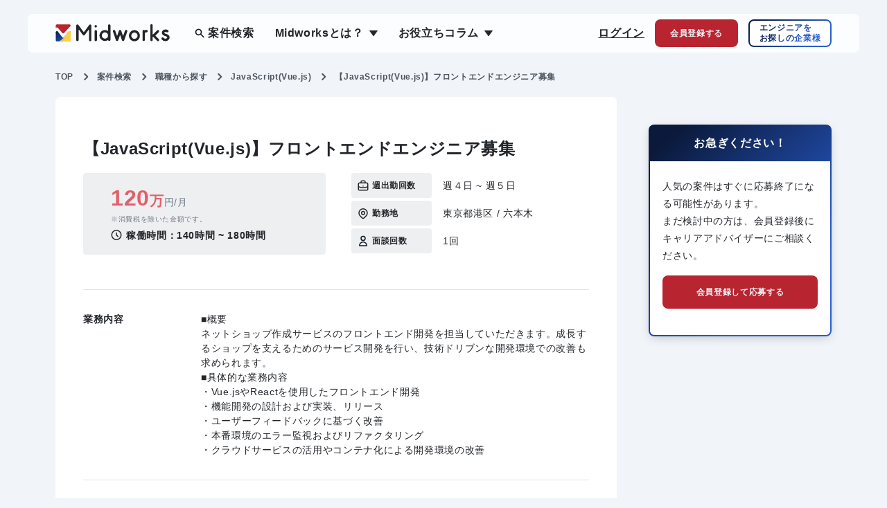

--- FILE ---
content_type: text/html; charset=utf-8
request_url: https://mid-works.com/projects/15827
body_size: 109176
content:
<!DOCTYPE html>
<html lang="ja" id="Anti-sway">
<head prefix="og: http://ogp.me/ns# fb: http://ogp.me/ns/fb# article: http://ogp.me/ns/article#">
  <!-- Optimize Next -->
  <script>(function(p,r,o,j,e,c,t,g){
  p['_'+t]={};g=r.createElement('script');g.src='https://www.googletagmanager.com/gtm.js?id=GTM-'+t;r[o].prepend(g);
  g=r.createElement('style');g.innerText='.'+e+t+'{visibility:hidden!important}';r[o].prepend(g);
  r[o][j].add(e+t);setTimeout(function(){if(r[o][j].contains(e+t)){r[o][j].remove(e+t);p['_'+t]=0}},c)
  })(window,document,'documentElement','classList','loading',2000,'T46TWMQC')</script>
  <!-- End Optimize Next -->
  <!-- push loginStatus to dataLayer -->

  <script>
  window.dataLayer = window.dataLayer || [];
  var cookieValue = document.cookie.replace(/(?:(?:^|.*;\s*)midworks_mypage_production_login\s*\=\s*([^;]*).*$)|^.*$/, "$1");
  var loginStatus = (cookieValue && cookieValue !== "false") ? "login" : "logout";

  window.dataLayer.push({
      'login_status': loginStatus
  });
  </script>
<!-- End of push loginStatus to dataLayer -->

<!-- LandingHub Dispatcher -->
<script data-landinghub="dispatcher-helper-tag">(function(w,d,i,wl){const u=new URL('https://airport.landinghub.cloud/dispatcher/manifest.json');u.searchParams.set('id',i);u.searchParams.set('location',w.location.href);wl.length&&u.searchParams.set('wl',wl.join(','));const l=d.createElement('link');l.rel='preload';l.as='fetch';l.crossOrigin='anonymous';l.href=u.href;d.head.prepend(l)})(window,document,'9367da28-2bec-4ae9-a387-356012b00254',[])</script>
<script src="https://airport.landinghub.cloud/dispatcher/latest/index.js?id=9367da28-2bec-4ae9-a387-356012b00254" data-landinghub="dispatcher-tag" referrerpolicy="strict-origin"></script>
<!-- End of LandingHub Dispatcher -->
  <!-- Anti-Flicker Snippet  -->
  <style>
    .async-hide {
      opacity: 0 !important
    }
  </style>
  <script>(function (a, s, y, n, c, h, i, d, e) {
    s.className += ' ' + y;
    h.end = i = function () { s.className = s.className.replace(RegExp(' ?' + y), '') };
    (a[n] = a[n] || []).hide = h; setTimeout(function () { i(); h.end = null }, c);
  })(window, document.documentElement, 'async-hide', 'dataLayer', 4000,
  { 'GTM-MHZQFC': true });</script>
<!-- End Anti-Flicker Snippet -->
<!-- Google Tag Manager -->
  <script>
    (function(w,d,s,l,i){
      w[l]=w[l]||[];
      w[l].push({'gtm.start': new Date().getTime(),event:'gtm.js'});
      var f=d.getElementsByTagName(s)[0],
      j=d.createElement(s),dl=l!='dataLayer'?'&l='+l:'';
      j.async=true;j.src='https://www.googletagmanager.com/gtm.js?id='+i+dl;
      f.parentNode.insertBefore(j,f);
    })(window,document,'script','dataLayer','GTM-MHZQFC');
  </script>
<!-- End Google Tag Manager -->

<script type="application/ld+json">
  {
    "@context" : "http://schema.org/",
    "@type" : "WebSite",
    "name" : "ITフリーランスエンジニア専門エージェントなら Midworks",
    "url" : "https://mid-works.com/"
  }
</script>

  <meta charset="utf-8">
  <meta name="viewport" content="width=device-width, initial-scale=1.0, viewport-fit=cover">
  <meta name="format-detection" content="email=no, telephone=no, address=no">
  <meta name="description" content="【JavaScript(Vue.js)】フロントエンドエンジニア募集のフリーランス向け案件情報です。Midworksはフリーランスエンジニアを目指す方の独立支援、案件・求人紹介サービスです。10,000件以上のIT・Web業界の案件を保有。リモート案件が全体の87％以上、エンド/SIer直案件が全体の70％と魅力的な案件を多く取り扱っています。">
  <title>【JavaScript(Vue.js)】フロントエンドエンジニア募集 | フリーランスエンジニア向け案件求人情報【Midworks】</title>
  <meta property="og:url" content=https://mid-works.com/projects/15827 />
  <meta property="og:type" content="article" />
  <meta property="og:title" content=【JavaScript(Vue.js)】フロントエンドエンジニア募集｜フリーランスエンジニア向け案件求人情報【Midworks】 />
  <meta property="og:description" content="【JavaScript(Vue.js)】フロントエンドエンジニア募集のフリーランス向け案件情報です。Midworksはフリーランスエンジニアを目指す方の独立支援、案件・求人紹介サービスです。10,000件以上のIT・Web業界の案件を保有。リモート案件が全体の87％以上、エンド/SIer直案件が全体の70％と魅力的な案件を多く取り扱っています。" />
  <meta property="og:site_name" content="ITフリーランスエンジニア専門のエージェントサイト【Midworks】" />
  <meta property="og:image" content="https://mid-works.com/asset/img/common/ogp.png" />
  <meta name="twitter:card" content="summary_large_image" />
  <link rel="canonical" href=https://mid-works.com/projects/15827>

  <style>
@charset "UTF-8";
/* modern-css-reset */
*,*::before,*::after{box-sizing:border-box}body,h1,h2,h3,h4,p,figure,blockquote,dl,dd{margin:0}ul[role="list"],ol[role="list"]{list-style:none}html:focus-within{scroll-behavior:smooth}body{min-height:100vh;text-rendering:optimizeSpeed;line-height:1.5}a:not([class]){text-decoration-skip-ink:auto}img,picture{max-width:100%;display:block}input,button,textarea,select{font:inherit}@media(prefers-reduced-motion:reduce){html:focus-within{scroll-behavior:auto}*,*::before,*::after{animation-duration:.01ms !important;animation-iteration-count:1 !important;transition-duration:.01ms !important;scroll-behavior:auto !important}}
:root{--swiper-theme-color:#007aff}:root{--swiper-navigation-size:44px}*,::after,::before{box-sizing:border-box}body,dd,dl,figure,h1,h2,p{margin:0}body{min-height:100vh;text-rendering:optimizeSpeed;line-height:1.5}a:not([class]){text-decoration-skip-ink:auto}img{max-width:100%;display:block}button,input{font:inherit}@media (prefers-reduced-motion:reduce){*,::after,::before{animation-duration:NaNs!important;animation-iteration-count:1!important;scroll-behavior:auto!important}}body{background-color:#f1f5f9;color:#22252a;font-family:"Hiragino Sans",ヒラギノ角ゴシック,"Hiragino Kaku Gothic ProN","ヒラギノ角ゴ ProN W3",Roboto,"Droid Sans",Meiryo,メイリオ,YuGothic,游ゴシック,Verdana,"ＭＳ Ｐゴシック",sans-serif;font-weight:400;letter-spacing:.04em;line-height:1;min-height:auto;text-size-adjust:100%}body.-home{background:#fff}body.-notFound{background:#fff}body.-business{background:#fff}body.-projects{background:linear-gradient(260.97deg,#ececec -18.5%,#fff 63.58%)}@media screen and (max-width:991.98px){body.-projects{background:#fff}}body.-registration{background:#eeeff1}h1{font-size:1em}ul{margin:0;padding-left:0;list-style:none}img{display:inline;height:auto}.l-footer-cta{display:none}@media screen and (max-width:767.98px){.l-footer-cta{width:100%;margin:auto;display:flex;justify-content:center;align-items:stretch;position:fixed;left:0;right:0;bottom:0;z-index:9998}.l-footer-cta__wrap{height:50px;padding:19px 14px 19px 16px;flex:0 0 50%}.l-footer-cta__wrap:link,.l-footer-cta__wrap:visited{text-decoration:none}.l-footer-cta__wrap:first-child{flex:1 1 auto;background-color:#295dd0}.l-footer-cta__wrap:nth-child(2){background-color:#b82430}.l-footer-cta-box{max-width:158px;margin:0 auto;display:flex;justify-content:space-between;align-items:center}.l-footer-cta-box__text{flex:1 1 auto;color:#fff;font-size:12px;font-weight:700;letter-spacing:.04em}.l-footer-cta-box__icon{flex:0 0 14px}.l-footer-cta-box__icon img{width:100%;height:auto}}.l-globalNav__menu{display:flex;flex-wrap:wrap}.l-globalNav__menu>li{font-size:16px;font-weight:700}.l-globalNav__menu>li.-hasChild{cursor:pointer;display:block;position:relative}.l-globalNav__menu>li.-hasChild:hover>a{color:#5f88e1}.l-globalNav__menu>li.-hasChild:hover>a.-projects{background-image:url(/asset/img/common/magnifying-glass2.svg)}.l-globalNav__menu>li.-hasChild:hover>a.-hasChild{background-image:url(/asset/img/common/triangle-down2.png)}.l-globalNav__menu>li.-hasChild:hover .l-globalNav__subMenu{display:block}.l-globalNav__menu>li+li{margin-left:30px}.l-globalNav__menu>li>a{color:#22252a;text-decoration:none}.l-globalNav__menu>li>a.-projects{background-image:url(/asset/img/common/magnifying-glass.svg);background-position:left center;background-repeat:no-repeat;background-size:17px 16px;padding-left:20px}.l-globalNav__menu>li>a.-hasChild{background-image:url(/asset/img/common/triangle-down.png);background-position:right center;background-repeat:no-repeat;background-size:12px auto;padding-right:20px}.l-globalNav__subMenu{left:50%;position:absolute;top:0;display:none;transform:translateX(-50%);width:270px}.l-globalNav__subMenu>ul{background-color:#fff;box-shadow:0 4px 14px -4px rgba(0,0,0,.13);border-radius:8px;margin-top:36px}.l-globalNav__subMenu>ul>li{align-items:center;display:flex;font-size:14px;font-weight:700;height:45px;letter-spacing:0}.l-globalNav__subMenu>ul>li a{align-items:center;color:#22252a;display:flex;height:100%;padding-left:16px;padding-right:16px;width:100%;text-decoration:none}.l-globalNav__subMenu>ul>li a:hover{color:#5f88e1}

.l-spNav{left:0;position:fixed;top:0;background:linear-gradient(137.49deg,#0b1a3c 9.04%,#295dd0 76.09%);display:none;height:100vh;width:100%;z-index:9999}.l-spNav__header{left:0;position:fixed;top:0;background:rgba(255,255,255,.02);display:flex;height:76px;justify-content:space-between;padding:32px 24px 0 16px;width:100%}.l-spNav__body{height:100%;overflow:scroll;padding-top:76px}.l-spNav__bodyInner{padding:12px 16px 100px 16px}.l-spNav__menu+.l-spNav__toolList{margin-top:12px}.l-spNav__menu>li{font-size:18px;font-weight:700}.l-spNav__menu>li+li{margin-top:12px}.l-spNav__menu>li>a{align-items:center;color:#fff;display:flex;height:51px;text-decoration:none}.l-spNav__menu>li>a.-projects{background-image:url(/asset/img/layout/sp-nav/search.svg);background-position:left center;background-repeat:no-repeat;background-size:16px auto;padding-left:20px}.l-spNav__menu>li>a.-hasChild{background-image:url(/asset/img/layout/sp-nav/chevron-down.svg);background-position:right center;background-repeat:no-repeat;background-size:24px auto;border-bottom:1px solid #707a89;padding-right:20px}.l-spNav__menu>li>a.-active{background-image:url(/asset/img/layout/sp-nav/chevron-up.svg)}.l-spNav__subMenu{display:none}.l-spNav__subMenu>ul{margin-top:8px;padding-left:16px;padding-right:16px}.l-spNav__subMenu>ul>li{font-size:16px;font-weight:700}.l-spNav__subMenu>ul>li+li{margin-top:8px}.l-spNav__subMenu>ul>li a{align-items:center;display:flex;color:#fff;height:48px;text-decoration:none}.l-spNav__toolList+.l-spNav__menu{margin-top:32px}.l-spNav__toolList li+li{margin-top:20px}.l-spNav__button{align-items:center;background-image:url(/asset/img/layout/sp-nav/external-link.svg);background-position:right 12px center;background-repeat:no-repeat;background-size:18px auto;border:2px solid #fff;border-radius:8px;color:#fff;display:inline-flex;font-size:12px;font-weight:700;height:42px;padding-left:12px;padding-right:38px;text-decoration:none}.l-spNav__button2{align-items:center;border:2px solid #fff;border-radius:8px;color:#fff;display:flex;font-size:16px;font-weight:700;height:60px;justify-content:center;text-decoration:none}.l-spNav__button3{align-items:center;background-color:#b82430;border-radius:8px;color:#fff;display:flex;font-size:16px;font-weight:700;height:60px;justify-content:center;text-decoration:none}.l-spNav__button4{align-items:center;background:#fff;border:1px solid #22252a;border-radius:8px;color:#22252a;display:flex;height:60px;justify-content:center;text-decoration:none}.l-spNav__button4 div{text-align:center}.l-spNav__button4 div span.-text{background-image:url(/asset/img/layout/sp-nav/phone.svg);background-position:left center;background-repeat:no-repeat;background-size:24px auto;display:inline-block;font-size:18px;line-height:1.4;padding-left:32px;text-align:center}.l-spNav__button4 div span.-businessTime{display:block;font-size:14px;margin-top:5px;text-align:center}.l-spNav__button5{align-items:center;background-color:#b82430;border-radius:8px;color:#fff;display:flex;font-size:18px;font-weight:700;height:60px;line-height:1.4;justify-content:center;text-decoration:none}.l-spNav__button5 span{background-image:url(/asset/img/layout/sp-nav/mail.svg);background-position:left center;background-repeat:no-repeat;background-size:24px auto;padding-left:32px}

.l-header{left:40px;position:fixed;top:20px;background:rgba(255,255,255,.8);border-radius:8px;height:56px;width:calc(100% - 80px);z-index:9}.l-header.-home{width:calc(100% - 400px)}@media screen and (max-width:991.98px){.l-header{left:20px;width:calc(100% - 40px)}.l-header.-home{width:calc(100% - 40px)}}@media screen and (max-width:767.98px){.l-header{background-color:rgba(255,255,255,.6);left:15px;width:calc(100% - 30px)}.l-header.-home{width:calc(100% - 30px)}}.l-header__logo{left:40px;position:absolute;top:50%;transform:translateY(-50%)}@media screen and (max-width:991.98px){.l-header__logo{left:20px}}@media screen and (max-width:767.98px){.l-header__logo{left:15px}.l-header__logo img{width:105px}}.l-header__globalNav{left:240px;position:absolute;top:50%;transform:translateY(-50%)}@media screen and (max-width:1199.98px){.l-header__globalNav{display:none}}.l-header__globalNav.-home{left:40px}.l-header__toolList{position:absolute;right:40px;top:50%;align-items:center;display:flex;flex-wrap:wrap;transform:translateY(-50%)}@media screen and (max-width:991.98px){.l-header__toolList{right:20px}}.l-header__toolList>li{font-size:16px;font-weight:700}.l-header__toolList>li+li{margin-left:15px}.l-header__toolList>li a:not(.l-header__button):not(.l-header__button2):not(.l-header__button3):not(.l-header__button4){color:#22252a;text-decoration:underline}.l-header__button{align-items:center;background:#b82430;border-radius:8px;color:#f1f5f9;display:flex;height:40px;font-size:12px;justify-content:center;text-decoration:none;width:120px}@media screen and (max-width:767.98px){.l-header__toolList{right:8px}.l-header__toolList>li+li{margin-left:8px}.l-header__button{background-image:url(/asset/img/common/user-plus.svg);background-repeat:no-repeat;background-position:center top 8px;background-size:21px auto;font-size:8px;height:47px;padding-top:32px;width:51px}}.l-header__button2{align-items:center;background:linear-gradient(137.49deg,#0b1a3c 9.04%,#295dd0 76.09%);border-radius:8px;display:flex;height:40px;font-size:12px;line-height:1.3;justify-content:center;position:relative;text-align:left;text-decoration:none;width:120px}.l-header__button2::before{left:2px;position:absolute;top:2px;background-color:#fff;border-radius:6px;content:"";height:calc(100% - 4px);width:calc(100% - 4px)}.l-header__button2 span{position:relative;background-image:linear-gradient(137.49deg,#0b1a3c 9.04%,#295dd0 76.09%);-webkit-background-clip:text;-webkit-text-fill-color:transparent;background-clip:text}
@media screen and (max-width:1199.99px){.l-header__button3{align-items:center;background-image:url(/asset/img/common/magnifying-glass.svg);background-repeat:no-repeat;background-position:center top 8px;background-size:24px auto;color:#0b1a3c;display:flex;font-size:8px;height:47px;justify-content:center;padding-top:32px;text-decoration:none;width:51px}}
.l-header__button4{align-items:center;background:#2151b9;border-radius:8px;color:#f1f5f9;display:flex;height:40px;font-size:16px;justify-content:center;text-decoration:none;width:120px}@media screen and (max-width:767.98px){.l-header__button4{background:#b82430;background-image:url(/asset/img/common/user.svg);background-repeat:no-repeat;background-position:center top 8px;background-size:17px auto;font-size:8px;height:47px;padding-top:32px;width:51px}}.l-main{padding-bottom:100px;padding-top:100px}.l-main.-home{padding-bottom:0;padding-top:0}.c-featureItem__img.-right img{border-radius:8px 0 0 8px}.c-featureItem__img.-left img{border-radius:0 8px 8px 0}.c-formItem+.c-formItem{margin-top:14px}.c-formItem__label{align-items:center;display:flex;flex-wrap:wrap;font-size:14px;font-weight:700;line-height:1.4;position:relative}.c-formItem__label.-hasChedkbox{padding-left:30px}.c-formItem__label.-hasChedkbox::before{left:0;position:absolute;top:-3px;background-color:#fff;border:1px solid #e7e7e7;box-shadow:inset 0 2px 4px rgba(0,0,0,.1);border-radius:4px;content:"";height:20px;width:20px}.c-formItem__label.-hasChedkbox::after{left:0;position:absolute;top:-3px;background-image:url(/asset/img/common/checkbox.svg);background-position:center center;background-repeat:no-repeat;background-size:20px auto;content:"";height:20px;opacity:0;width:20px}.c-formItem__label span:not(.c-formItem__required){margin-right:15px}.c-heading{color:#0b1a3c;font-size:20px;font-weight:700;line-height:1.5;text-align:center}.c-heading span{display:inline-block;font-size:32px;padding-bottom:16px;position:relative}.c-heading span::before{bottom:0;left:50%;position:absolute;background:linear-gradient(90.01deg,rgba(4,16,45,0) 5.17%,#04102d 24.97%,#04102d 65.47%,rgba(4,16,45,0) 89.67%);content:"";height:6px;transform:translateX(-50%);width:300px}.c-supportItem__img img{border-radius:8px}@media screen and (max-width:767.98px){.c-contact__mess__box{min-width:max-content}.c-featureItem__img img{width:100%}.c-heading{font-size:12px}.c-heading span{font-size:16px}.c-heading span::before{height:4px;width:100px}.c-heading span{padding-bottom:12px}.c-supportItem__img img{margin-left:auto;margin-right:auto}}

.c-breadcrumbContainer{margin-left:auto;margin-right:auto;position:relative;z-index:2;width:calc(100% - 160px)}@media screen and (max-width:991.98px){.c-breadcrumbContainer{width:calc(100% - 40px)}}@media screen and (max-width:768px){.c-breadcrumbContainer{padding-left:16px;padding-right:16px;width:auto}}.c-breadcrumbContainer+.p-projects__container{margin-top:12px}@media screen and (max-width:768px){.c-breadcrumbContainer+.p-projects__container{margin-top:20px}}.c-breadcrumbContainer+.p-policy__container{margin-top:53px}@media screen and (max-width:768px){.c-breadcrumbContainer+.p-policy__container{margin-top:0}}ol{margin:0;padding-left:0;list-style:none}body.-projects{background:linear-gradient(260.97deg,#ececec -18.5%,#fff 63.58%)}.c-breadcrumb__itemList{display:flex;flex-wrap:wrap}.c-breadcrumb__itemList>li{background-image:url(/asset/img/common/chevron-right.svg);background-repeat:no-repeat;background-position:right 12px center;background-size:7px 12px;color:#4e545f;font-size:12px;font-weight:700;padding-right:30px}.c-breadcrumb__itemList>li:last-child{padding-right:0;background:0 0}.c-breadcrumb__itemList>li>a{color:#4e545f;text-decoration:none}@media screen and (max-width:768px){.c-breadcrumb{width:calc(100% + 32px);height:1.2em;position:relative;left:-16px;overflow-x:auto}.c-breadcrumb__itemList{display:flex;flex-wrap:nowrap}.c-breadcrumb__itemList>li{background-image:url(/asset/img/common/chevron-right.svg);background-repeat:no-repeat;background-position:right 12px center;background-size:7px 12px;color:#4e545f;font-size:12px;font-weight:700;padding-right:30px}.c-breadcrumb__itemList>li:first-child{padding-left:16px}.c-breadcrumb__itemList>li:last-child{padding-right:16px;background:0 0}.c-breadcrumb__itemList>li>a{color:#4e545f;text-decoration:none;white-space:nowrap}.c-breadcrumb__itemList>li>span{white-space:nowrap}}

.u-hidden{display:none!important}@media screen and (max-width:1199.98px){.xl\:u-hidden{display:none!important}}@media screen and (max-width:991.98px){.lg\:u-hidden{display:none!important}}@media screen and (max-width:767.98px){.md\:u-hidden{display:none!important}}@media screen and (max-width:1199.98px){.xl\:u-block{display:block!important}}@media screen and (max-width:991.98px){.lg\:u-block{display:block!important}}@media screen and (max-width:767.98px){.md\:u-block{display:block!important}}@media screen and (max-width:767.98px){.md\:u-inline{display:inline!important}}@media screen and (max-width:991.98px){.lg\:u-inline{display:inline!important}}@media screen and (max-width:1199.98px){.xl\:u-inline{display:inline!important}}@media screen and (max-width:767.98px){.md\:u-inlineFlex{display:inline-flex!important}}@media only screen and (min-width:769px){.sp{display:none!important}}@media only screen and (min-width:821px){.tablet{display:none!important}}@media only screen and (max-width:821px){.pc{display:none!important}}.tablet-only{display:none!important}@media screen and (min-width:768px) and (max-width:1024px){.tablet-only{display:block!important}.tablet-only-none{display:none!important}}
</style>

  <style>
@charset "UTF-8";
.p-projects__container{margin-left:auto;margin-right:auto;max-width:1310px;padding-left:15px;padding-right:15px;position:relative}.p-projects__content{align-items:flex-start;display:flex;flex-wrap:wrap;justify-content:space-between}@media screen and (max-width:991.98px){.p-projects__content{display:block}}.p-projects__main{width:51.5625%}@media screen and (max-width:991.98px){.p-projects__main{width:auto}}.p-projects__sub{position:sticky;top:180px;width:45.8333%;background:#eeeff1;border-radius:8px}@media screen and (max-width:991.98px){.p-projects__sub{margin-top:80px;position:relative;top:auto;width:auto}}@media screen and (max-width:767.98px){.p-projects__sub{width:100vw;margin-left:calc(50% - 50vw);margin-right:calc(50% - 50vw)}}.p-projects__subInner{height:calc(100vh - 177px);overflow-x:hidden;overflow-y:scroll;border-radius:8px;overscroll-behavior-y:contain;padding:56px 70px 56px 70px;width:100%;-ms-overflow-style:none;scrollbar-width:none}.p-projects__subInner::-webkit-scrollbar{display:none}@media screen and (max-width:991.98px){.p-projects__subInner{overscroll-behavior-y:unset;height:auto;overflow:auto;padding-bottom:40px}}@media screen and (max-width:767.98px){.p-projects__subInner{padding:32px 22px 40px}}.p-projects__subInner::before{left:0;position:absolute;right:0;top:0;margin:0 auto;height:58px;width:100%;background-color:#eeeff1;z-index:3;content:"";border-radius:8px 8px 0 0}@media screen and (max-width:991.98px){.p-projects__subInner::before{display:none}}.p-projects__subInner::after{bottom:0;left:0;position:absolute;right:0;margin:0 auto;height:58px;width:100%;background-color:#eeeff1;z-index:3;content:"";border-radius:0 0 8px 8px}@media screen and (max-width:991.98px){.p-projects__subInner::after{display:none}}.p-projects__heading{font-size:24px;font-weight:700;line-height:1.25}.p-projects__resultList{background:#eeeff1;border-radius:4px;margin-top:16px;padding:16px}.p-projects__resultList>div{display:flex;flex-wrap:wrap}.p-projects__resultList>div+div{margin-top:20px}.p-projects__resultList>div>dt{font-size:13px;font-weight:700;color:#0b1a3c;width:85px}.p-projects__resultList>div>dd{width:calc(100% - 85px)}.p-projects__word{font-size:13px;font-weight:700;color:#0f368e}.p-projects__number{font-size:13px;font-weight:700;margin-top:-7px}.p-projects__number span{color:#0f368e;font-size:20px}.p-projects__sortList{display:flex;flex-wrap:wrap;gap:8px;justify-content:flex-end;margin-top:16px}.p-projects__archivesList{margin-top:8px}.p-projects__archivesList>li+li{margin-top:16px}@media screen and (max-width:767.98px){.p-projects__archivesList>li+li{margin-top:8px}}.p-projects__archivesList>li .p-jobSummaryBoard{transition:box-shadow .4s}.p-projects__archivesList>li .p-jobSummaryBoard:hover{box-shadow:0 4px 14px -4px rgba(0,0,0,.13)}@media screen and (max-width:575.98px){.p-projects__archivesList>li{box-shadow:0 4px 14px -4px rgba(0,0,0,.13)}}.p-projects__text{font-size:20px;line-height:150%;margin-top:36px;text-align:center}@media screen and (max-width:767.98px){.p-projects__text{font-size:14px}}.p-projects__pager{margin-top:40px}.p-projects__widget{position:relative;z-index:1}.p-projects__widget+.p-projects__widget{margin-top:50px}@media screen and (max-width:767.98px){.p-projects__widget+.p-projects__widget{margin-top:35px}}.p-projectsRegistration__header{background:linear-gradient(137.49deg,#0b1a3c 9.04%,#295dd0 76.09%);border-radius:8px 8px 0 0;align-items:center;display:flex;height:56px;justify-content:center}.p-projectsRegistration__heading{color:#fff;font-weight:700;font-size:16px;text-align:center;font-weight:400}@media screen and (max-width:767.98px){.p-projectsRegistration__heading{font-weight:700}}.p-projectsRegistration__heading>span{font-weight:700}.p-projectsRegistration__content{background:#fff;border-radius:0 0 8px 8px;padding:15px 40px}@media screen and (max-width:767.98px){.p-projectsRegistration__content{padding:20px 24px 24px}}.p-projectsRegistration__subHeading{align-items:center;background:linear-gradient(137.49deg,#0b1a3c 9.04%,#295dd0 76.09%);border-radius:8px;display:flex;font-size:16px;font-weight:700;line-height:1.5;justify-content:center;padding:12px;position:relative;text-align:center}.p-projectsRegistration__subHeading::before{left:2px;position:absolute;top:2px;background-color:#fff;border-radius:6px;content:"";height:calc(100% - 4px);width:calc(100% - 4px)}.p-projectsRegistration__subHeading>span{position:relative;background-image:linear-gradient(137.49deg,#0b1a3c 9.04%,#295dd0 76.09%);-webkit-background-clip:text;-webkit-text-fill-color:transparent;background-clip:text}.p-projectsRegistration__subHeading>span span{font-size:20px}.p-projectsRegistration__subHeading>span span.-large{font-size:24px}.p-projectsRegistration__text{justify-content:center;display:flex}.p-projectsRegistration__text p{font-weight:400;font-size:12px;line-height:160%;letter-spacing:.04em}.p-projectsRegistration__button{align-items:center;background:#b82430;border-radius:8px;color:#f1f5f9;display:flex;height:48px;font-size:16px;font-weight:700;justify-content:center;margin-top:12px;text-decoration:none}.p-projectsRegistration__button>span{background-image:url(/asset/img/common/chevron-right3.svg);background-position:center right;background-repeat:no-repeat;background-size:7px auto;padding-right:16px}.p-projectsRegistration__button:hover{background:#de4451}.p-projectDetail__container{margin-left:auto;margin-right:auto;max-width:1150px;padding-left:15px;padding-right:15px}.p-projectDetail__content{margin-top:12px}.p-projectDetail__section+.p-projectDetail__section{margin-top:80px}.p-projectDetail__row{display:flex;flex-wrap:wrap;justify-content:space-between}@media screen and (max-width:991.98px){.p-projectDetail__row{display:block}}.p-projectDetail__col{width:calc(100% - 264px - 46px)}@media screen and (max-width:991.98px){.p-projectDetail__col{width:auto}}.p-projectDetail__col2{width:264px}@media screen and (max-width:991.98px){.p-projectDetail__col2{display:none}}.p-projectDetail__col2 .c-registrationStatus__content .c-registrationStatus__button:hover{background:#de4451}

/* .p-jobSearchBox{left:40px;position:fixed;top:82px;width:calc(100% - 80px);z-index:8}@media screen and (max-width:991.98px){.p-jobSearchBox{left:20px;width:calc(100% - 40px)}}@media screen and (max-width:767.98px){.p-jobSearchBox{left:15px;width:calc(100% - 30px)}}.p-jobSearchBox::before{left:0;position:fixed;top:0;background:#fff;content:"";height:138px;opacity:.9;box-shadow:0 4px 16px -4px rgba(0,0,0,.25);width:100%}.p-jobSearchBox__form{display:flex;flex-wrap:wrap;padding-left:40px;padding-right:40px}@media screen and (max-width:991.98px){.p-jobSearchBox__form{padding-left:20px;padding-right:20px}}@media screen and (max-width:767.98px){.p-jobSearchBox__form{padding-left:0;padding-right:0}}.p-jobSearchBox__input{align-items:center;background:linear-gradient(137.49deg,#0b1a3c 9.04%,#295dd0 76.09%);border-radius:8px 0 0 8px;display:flex;height:38px;justify-content:center;position:relative;text-align:center;width:calc(100% - 158px)}@media screen and (max-width:767.98px){.p-jobSearchBox__input{width:calc(100% - 80px)}}.p-jobSearchBox__input::before{left:2px;position:absolute;top:2px;background-color:#fff;border-radius:6px 0 0 6px;content:"";height:calc(100% - 4px);width:calc(100% - 4px)}.p-jobSearchBox__input input[type=text]{appearance:none;box-shadow:none;border:none;border-radius:6px 0 0 6px;height:calc(100% - 4px);outline:0;padding-left:10px;padding-top:2px;position:relative;width:calc(100% - 20px)}.p-jobSearchBox__button{background-color:transparent;border:none;color:#fff;font-size:16px;font-weight:700;height:38px;position:relative;width:158px}@media screen and (max-width:767.98px){.p-jobSearchBox__button{width:80px}}.p-jobSearchBox__button::before{left:0;position:absolute;top:0;background:linear-gradient(137.49deg,#0b1a3c 9.04%,#295dd0 76.09%);border-radius:0 8px 8px 0;content:"";height:100%;width:100%}.p-jobSearchBox__button>span{background-image:url(/asset/img/common/magnifying-glass-white.svg);background-position:center right;background-repeat:no-repeat;background-size:13px auto;padding-right:20px;position:relative}.p-jobSearchBox__button:hover{border-radius:0 8px 8px 0}.p-jobSearchBox__button:hover::before{background:#5f88e1}.p-jobSearchBox__button:hover>a{color:#5f88e1} */

.p-jobSummaryBoard{background:#fff;border:1px solid #e0e2e5;border-radius:8px;padding:24px 16px;position:relative}.p-jobSummaryBoard__title{font-size:16px;font-weight:700;line-height:1.5;padding-right:120px}@media screen and (max-width:767.98px){.p-jobSummaryBoard__title{font-size:14px;padding-right:90px}}.p-jobSummaryBoard__newLabel{display:inline-flex!important;margin-right:5px;vertical-align:3px}@media screen and (max-width:767.98px){.p-jobSummaryBoard__newLabel{display:flex!important;margin-bottom:5px;margin-right:0;vertical-align:0}}.p-jobSummaryBoard__salary{color:#707a89;font-size:14px;padding-left:16px;margin-top:16px}@media screen and (max-width:767.98px){.p-jobSummaryBoard__salary{padding-left:0;margin-top:10px}}.p-jobSummaryBoard__salary span{color:#df616b;font-weight:700;font-size:20px}@media screen and (max-width:767.98px){.p-jobSummaryBoard__salary span{font-size:24px}}.p-jobSummaryBoard__salary span b{font-family:Arial,sans-serif;font-size:32px}@media screen and (max-width:767.98px){.p-jobSummaryBoard__salary span b{font-size:24px}}.p-jobSummaryBoard__hotTagList{display:flex;flex-wrap:wrap;gap:8px;padding-left:16px;margin-top:16px}@media screen and (max-width:767.98px){.p-jobSummaryBoard__hotTagList{margin-top:10px;padding-left:0}}.p-jobSummaryBoard__hotTagList>li>a{text-decoration:none}.p-jobSummaryBoard__hotTagList>li>a .c-hotTag{transition:all .4s}.p-jobSummaryBoard__hotTagList>li>a:hover .c-hotTag{color:#5f88e1;border-color:#5f88e1}.p-jobSummaryBoard__descriptionList{border-top:1px solid #eeeff1;margin-top:10px;padding-top:10px}.p-jobSummaryBoard__descriptionList>div{display:flex;flex-wrap:wrap;justify-content:space-between}.p-jobSummaryBoard__descriptionList>div+div{margin-top:4px}.p-jobSummaryBoard__descriptionList>div>dt{align-items:center;background:#eeeff1;background-position:left 8px center;background-repeat:no-repeat;background-size:18px auto;border-radius:4px;display:flex;font-weight:700;font-size:13px;padding:10px 8px 10px 30px;width:116px}@media screen and (max-width:767.98px){.p-jobSummaryBoard__descriptionList>div>dt{background-position:center center;border-radius:50%;height:34px;width:34px}}.p-jobSummaryBoard__descriptionList>div>dt.-workplace{background-image:url(/asset/img/object/project/job-summary-board/location-marker.png)}.p-jobSummaryBoard__descriptionList>div>dt.-developmentEnvironment{background-image:url(/asset/img/object/project/job-summary-board/terminal.png)}.p-jobSummaryBoard__descriptionList>div>dt.-type{background-image:url(/asset/img/object/project/job-summary-board/user.png)}.p-jobSummaryBoard__descriptionList>div>dt.-business{background-image:url(/asset/img/object/project/job-summary-board/document-text.png)}.p-jobSummaryBoard__descriptionList>div>dd{font-size:14px;line-height:1.5;padding-bottom:6px;padding-top:6px;width:calc(100% - 116px - 16px)}.p-jobSummaryBoard__descriptionListLastChild{overflow:hidden;display:-webkit-box;-webkit-box-orient:vertical;-webkit-line-clamp:5;height:110px}@media screen and (max-width:767.98px){.p-jobSummaryBoard__descriptionList>div>dd{width:calc(100% - 34px - 10px)}}.p-jobSummaryBoard__descriptionList>div>dd.-workplace{padding:0}.p-jobSummaryBoard__descriptionList>div:nth-last-child(1)>dd{overflow:hidden;display:-webkit-box;-webkit-box-orient:vertical;-webkit-line-clamp:5;height:110px}.p-jobSummaryBoard>a{left:0;position:absolute;top:0;border-radius:8px;height:100%;width:100%}.p-jobSummaryBoard__buttonList{position:absolute;right:18px;top:-8px;display:flex;gap:16px;justify-content:center;margin-top:24px}@media screen and (max-width:767.98px){.p-jobSummaryBoard__buttonList{gap:8px;top:-4px}}.p-jobSummaryBoard__buttonList>li{width:92px}@media screen and (max-width:767.98px){.p-jobSummaryBoard__buttonList>li{width:72px}}.p-jobSummaryBoard__button2{align-items:center;background:#b82430;border-radius:8px;color:#f1f5f9;display:flex;height:35px;font-size:14px;font-weight:700;justify-content:center;text-decoration:none}@media screen and (max-width:767.98px){.p-jobSummaryBoard__button2{font-size:12px}}.p-jobSummaryBoard__button2.-done{background:linear-gradient(137.49deg,#0b1a3c 9.04%,#295dd0 76.09%);pointer-events:none}.p-jobSummaryBoard__button2.-done>span{background-image:none;padding-right:0}.p-jobSummaryBoard__button2.-done:hover{background:linear-gradient(137.49deg,#0b1a3c 9.04%,#295dd0 76.09%)}.p-jobSummaryBoard__button2:hover{background:#de4451}

.c-sortButton{align-items:center;background:linear-gradient(137.49deg,#0b1a3c 9.04%,#295dd0 76.09%);border-radius:8px;color:#0f368e;display:flex;height:32px;font-size:13px;font-weight:700;justify-content:center;position:relative;text-align:left;text-decoration:none;width:73px}.c-sortButton::before{left:2px;position:absolute;top:2px;background-color:#fff;border-radius:6px;content:"";height:calc(100% - 4px);width:calc(100% - 4px)}.c-sortButton.-active{color:#fff}.c-sortButton.-active::before{background-color:#0f368e}.c-sortButton span{position:relative}

.p-jobBoard{background-color:#fff;border-radius:8px;padding:50px 40px 40px 40px}@media screen and (max-width:991.98px){.p-jobBoard{padding:40px 16px}}.p-jobBoard__new+.p-jobBoard__title{margin-top:10px}.p-jobBoard__title{font-size:24px;font-weight:700;line-height:1.25}.p-jobBoard__title+.p-jobBoard__introduction{margin-top:20px}.p-jobBoard__introduction{margin-bottom:50px}.p-jobBoard__section{border-top:1px solid #e0e2e5;padding-top:32px}.p-jobBoard__section+.p-jobBoard__section{margin-top:32px}.p-jobBoard__row{display:flex;flex-wrap:wrap;justify-content:space-between}@media screen and (max-width:991.98px){.p-jobBoard__row{display:block}}.p-jobBoard__col{width:48%}@media screen and (max-width:991.98px){.p-jobBoard__col{width:100%}}.p-jobBoard__col2{width:47%}@media screen and (max-width:991.98px){.p-jobBoard__col2{margin-top:24px;width:100%}}.p-jobBoard__col3{padding-right:10px;width:170px}@media screen and (max-width:767.98px){.p-jobBoard__col3{padding-right:0;width:auto}}.p-jobBoard__col4{width:calc(100% - 170px)}@media screen and (max-width:767.98px){.p-jobBoard__col4{margin-top:12px;width:auto}}@media screen and (max-width:991.98px){.p-jobBoard__col4{width:100%}}.p-jobBoard__panel{background-color:#eeeff1;border-radius:4px;padding:20px 40px}@media screen and (max-width:767.98px){.p-jobBoard__panel{padding-left:10px;padding-right:10px}}.p-jobBoard__panel2{background:linear-gradient(137.49deg,#0b1a3c 9.04%,#295dd0 76.09%);border-radius:8px;padding:24px 20px}.p-jobBoard__panel2+.p-jobBoard__caution2{margin-top:8px}.p-jobBoard__panel2>div .p-jobBoard__button:hover{background:#de4451}.p-jobBoard__panel2.--fix08{min-height:40px;display:flex;align-items:center;justify-content:center;margin-left:auto;margin-right:auto;padding-bottom:0;padding-top:0;width:240px}@media screen and (max-width:991.98px){.p-jobBoard__panel2.--fix08{min-height:45px;max-width:310px;width:100%}}.p-jobBoard__panel3{background:linear-gradient(137.49deg,#0b1a3c 9.04%,#295dd0 76.09%);border-radius:8px;padding:10px 20px;max-width:288px;text-align:center;display:block;margin:auto}.p-jobBoard__panel3+.p-jobBoard__caution2{margin-top:8px}.p-jobBoard__panel3>div .p-jobBoard__button:hover{background:#de4451}.p-jobBoard__panel3.--fix08{min-height:40px;display:flex;align-items:center;justify-content:center;margin-left:auto;margin-right:auto;padding-bottom:0;padding-top:0;width:240px}@media screen and (max-width:991.98px){.p-jobBoard__panel3.--fix08{min-height:45px;max-width:310px;width:100%}}.p-jobBoard__salary{color:#707a89;font-size:14px}.p-jobBoard__salary span{color:#df616b;font-weight:700;font-size:20px}.p-jobBoard__salary span b{font-family:Arial,sans-serif;font-size:32px}.p-jobBoard__salary+.p-jobBoard__caution{margin-top:10px}.p-jobBoard__caution{color:#707a89;font-size:10px}.p-jobBoard__caution::before{content:"※"}.p-jobBoard__caution+.p-jobBoard__operatingTime{margin-top:10px}.p-jobBoard__caution2{color:#a2a2a2;font-size:12px;line-height:1.2}.p-jobBoard__caution2::before{content:"※"}.p-jobBoard__operatingTime>div{display:flex;flex-wrap:wrap}.p-jobBoard__operatingTime>div>dt{background-image:url(/asset/img/common/clock.svg);background-repeat:no-repeat;background-size:16px 15px;font-size:14px;font-weight:700;line-height:1.1429;padding-left:22px}.p-jobBoard__operatingTime>div>dd{font-size:14px;font-weight:700;line-height:1.1429}.p-jobBoard__descriptionList>div{align-items:center;display:flex;flex-wrap:wrap}.p-jobBoard__descriptionList>div+div{margin-top:4px}.p-jobBoard__descriptionList>div>dt{background:#eeeff1;border-radius:4px;font-size:12px;font-weight:700;line-height:1.5;padding:9px 8px;width:116px}.p-jobBoard__descriptionList>div>dt.icon-job-dis{background-position:left 8px center;background-repeat:no-repeat;background-size:18px auto}.p-jobBoard__descriptionList>div>dt.icon-job-dis.--fir{background-image:url(/asset/img/common/icon-job-dis-1.svg)}.p-jobBoard__descriptionList>div>dt.icon-job-dis.--2nd{background-image:url(/asset/img/common/icon-job-dis-2.svg)}.p-jobBoard__descriptionList>div>dt.icon-job-dis.--3rd{background-image:url(/asset/img/common/icon-job-dis-3.svg)}.p-jobBoard__descriptionList>div>dt.icon-job-dis>span{padding-left:22px}.p-jobBoard__descriptionList>div>dd{font-size:14px;line-height:1.5;padding-left:16px;width:calc(100% - 116px)}.p-jobBoard__descriptionList>div>dd span{color:#df616b;font-weight:700}.p-jobBoard__heading{font-size:14px;font-weight:700;line-height:1.5}.p-jobBoard__subHeading{font-weight:400;font-size:14px;line-height:1.5}.p-jobBoard__subHeading::before{content:"■"}.p-jobBoard__text{font-size:14px;line-height:1.5}.p-jobBoard__text+.p-jobBoard__subHeading{margin-top:24px}.p-jobBoard__text+.p-jobBoard__skillList{margin-top:12px}.p-jobBoard__text2{font-size:16px;line-height:1.625;color:#fff;text-align:center}.p-jobBoard__itemizedList+.p-jobBoard__subHeading{margin-top:24px}.p-jobBoard__itemizedList>li{font-size:14px;line-height:1.5}.p-jobBoard__itemizedList>li::before{content:"・"}.p-jobBoard__itemizedList>li>ul{padding-left:1em}.p-jobBoard__itemizedList>li>ul>li::before{content:"‐"}.p-jobBoard__notice{font-size:14px;line-height:1.5}.p-jobBoard__notice::before{content:"※"}.p-jobBoard__skillList{display:flex;flex-wrap:wrap;margin-bottom:-4px;margin-right:-4px}.p-jobBoard__skillList>li{margin-bottom:4px;margin-right:4px}.p-jobBoard__skillList>li>a{text-decoration:none;color:#22252a;font-weight:400;font-size:14px;line-height:21px;margin-bottom:-2px;transition:all .4s}@media screen and (max-width:575.98px){.p-jobBoard__skillList>li>a{font-size:12px;line-height:18px}}.p-jobBoard__skillList>li:hover>a>span{background:rgba(219,229,255,.3);color:#5f88e1}.p-jobBoard__button{align-items:center;background:#b82430;border:none;border-radius:8px;color:#f1f5f9;display:flex;font-size:12px;font-weight:700;height:48px;justify-content:center;margin-left:auto;margin-right:auto;margin-top:16px;text-decoration:none;width:288px}@media screen and (max-width:767.98px){.p-jobBoard__button{max-width:288px;width:100%}}

.c-registrationStatus{left:0;position:sticky;top:180px;background:linear-gradient(137.49deg,#0b1a3c 9.04%,#295dd0 76.09%);border-radius:8px;box-shadow:0 4px 16px -4px rgba(0,0,0,.25)}.c-registrationStatus__header{align-items:center;display:flex;height:53px;justify-content:center}.c-registrationStatus__heading{color:#fff;font-weight:700;font-size:16px;text-align:center}.c-registrationStatus__content{padding:24px 20px 40px 20px;position:relative}.c-registrationStatus__content::before{left:2px;position:absolute;top:0;background-color:#fff;border-radius:0 0 6px 6px;content:"";height:calc(100% - 2px);width:calc(100% - 4px)}.c-registrationStatus__text{font-size:14px;line-height:1.8571;position:relative}.c-registrationStatus__button{align-items:center;background:#b82430;border:none;border-radius:8px;color:#f1f5f9;display:flex;font-size:12px;font-weight:700;height:48px;justify-content:center;margin-left:auto;margin-right:auto;margin-top:16px;position:relative;text-decoration:none;width:100%}

.p-jobSummaryBoard__descriptionList>div>dt.-workplace{background-image:url(/asset/img/object/project/job-summary-board/location-marker.png)}.p-jobSummaryBoard__descriptionList>div>dt.-developmentEnvironment{background-image:url(/asset/img/object/project/job-summary-board/terminal.png)}.p-jobSummaryBoard__descriptionList>div>dt.-type{background-image:url(/asset/img/object/project/job-summary-board/user.png)}.p-jobSummaryBoard__descriptionList>div>dt.-business{background-image:url(/asset/img/object/project/job-summary-board/document-text.png)}.-workplace__list__dev{display:flex;flex-wrap:wrap;gap:4px;margin-right:16px;position:relative;z-index:1}.-workplace__list__dev>li{padding:4px 8px;background:#eeeff1;display:flex;flex-direction:column;justify-content:center;align-items:center;transition:all .4s}@media screen and (max-width:575.98px){.-workplace__list__dev>li{padding:5.5px 8px}}.-workplace__list__dev>li>a{text-decoration:none;color:#22252a;font-weight:400;font-size:14px;line-height:21px;margin-bottom:-2px;transition:all .4s}@media screen and (max-width:575.98px){.-workplace__list__dev>li>a{font-size:12px;line-height:18px}}.-workplace__list__dev>li:hover{background:rgba(219,229,255,.3)}.-workplace__list__dev>li:hover>a{color:#5f88e1}

.p-skillSearch{max-width:1310px;margin-top:80px;margin-left:auto;margin-right:auto;padding-left:15px;padding-right:15px;padding-bottom:80px}.p-skillSearch--altBottom{margin-bottom:0;padding-bottom:0}@media screen and (max-width:767.98px){.p-skillSearch{margin-top:40px;padding-left:16px;padding-right:16px;padding-bottom:0}}.p-skillSearch__heading{font-size:24px;font-weight:700;line-height:1.25}@media screen and (min-width: 767.99px) {.p-skillSearch__heading>br {display: none;}}.p-skillSearch__categoryList,.p-skillSearch__recommendList{margin-top:24px;display:flex;flex-wrap:wrap;gap:9px 0}@media screen and (max-width:767.98px){.p-skillSearch__recommendList{gap:9px}}.p-skillSearch__recommendList--mb{margin-bottom:48px}.p-skillSearch__recommendList li{min-height:25px;flex:0 0 152px;display:flex;justify-content:center;align-items:center}@media screen and (max-width:767.98px){.p-skillSearch__recommendList li{flex:0 0 calc(167 / 343 * 100%)}}.p-skillSearch__categoryList li{margin-right:24px;min-height:25px;flex:0 0 auto;display:flex;justify-content:center;align-items:center}@media screen and (max-width:767.98px){.p-skillSearch__categoryList li{flex:0 0 100%;justify-content:flex-start}}

.p-skillSearch__linkList>li{align-items:center;justify-content:center;display:flex;font-size:14px;line-height:1.5;width:calc(152 / 468 * 100%);flex:0 0 calc(152 / 468 * 100%)}@media screen and (max-width:767.98px){.p-skillSearch__linkList>li{flex:0 0 calc(156 / 320 * 100%)}}.p-skillSearch__link{display:block;text-align:center;text-decoration:none}.p-skillSearch__link>span{position:relative;background-image:linear-gradient(137.49deg,#0b1a3c 9.04%,#295dd0 76.09%);-webkit-background-clip:text;-webkit-text-fill-color:transparent;background-clip:text;display:inline-block;word-break:keep-all;line-height:1.25}.p-skillSearch__link:hover>span{background-image:linear-gradient(137.49deg,#5f88e1 9.04%,#5f88e1 76.09%)}

.l-otherService {position: relative;z-index: 10;background-color: #fff;}

.p-page-top {margin: auto;position: absolute;top: 0;right: 40px;bottom: 0;cursor: pointer;transition: transform .35s ease;}.p-page-top.is-fixed {position: fixed;top: auto;right: calc(0px + 40px);bottom: 0;transform: translateY(-40px);z-index: 100;}@media screen and (min-width: 767.99px) and (max-width: 991.98px) {.l-footer__menu {max-width: 50%;right: 60px;}.p-page-top {width: 36px;height: 36px;top: calc(100% + 20px);right: 16px;bottom: auto;}.p-page-top.is-fixed {right: 16px;}}@media screen and (max-width: 767.98px) {.p-page-top {width: 36px;height: 36px;top: calc(100% + 75px);right: 16px;bottom: auto;}.p-page-top.is-fixed {right: 16px;transform:translateY(-80px)}}
</style>


  <link href="/asset/lib/swiper/swiper-bundle.min.css" media="print" onload="this.media='all'" rel="stylesheet">
  <link href="/asset/top/bundle.css" media="print" onload="this.media='all'" rel="stylesheet">
  <link href=/asset/css/style.css?ver=dbf5c11a6c7911ad3cd6a40f1a54d786c229597b media="print" onload="this.media='all'" rel="stylesheet">

  <style>
@charset "utf-8";.c-breadcrumb{height:auto;overflow-x:hidden}@media screen and (max-width:991px){.c-breadcrumb{padding-left:16px;padding-right:16px}}.c-breadcrumbContainer{margin-bottom:20px}.c-breadcrumb__itemList{display:-webkit-box;-webkit-box-orient:vertical;-webkit-line-clamp:2;overflow:hidden;text-overflow:ellipsis;line-height:1.25}.c-breadcrumb__itemList>li{display:inline}.c-breadcrumb__itemList>li:first-child{padding-left:0}.c-breadcrumb__itemList>li>span{white-space:normal}@media screen and (max-width:991px){.p-jobBoard__haeder{padding-bottom:30px}}@media screen and (max-width:991px){.p-jobBoard__introduction{margin-bottom:30px}}@media screen and (max-width:991px){.p-jobBoard__section .p-jobBoard__button{margin-top:30px}}.p-jobBoard__descriptionList>div>dt{align-self:flex-start;display:flex;align-items:center;position:relative}.p-jobBoard__descriptionList>div>dt>.toolchip{flex:0 0 auto;margin-left:8px;cursor:help}@media screen and (min-width:992px){.p-jobBoard__descriptionList>div>dt>.toolchip:hover+.toolchip-msg{opacity:1;visibility:visible}}@media screen and (max-width:991px){.p-jobBoard__section{border-top:none;padding-top:0}}.toolchip-msg{background:hsla(0,0%,100%,.95);border-radius:4px;box-shadow:0 4px 16px #00000052;font-size:12px;font-weight:400;left:0;line-height:1.7;opacity:0;padding:10px 14px;position:absolute;top:calc(100% + 5px);transition:.2s;visibility:hidden;white-space:pre-line;width:330px;z-index:1}.toolchip-modal{display:none;visibility:hidden;opacity:0}@media screen and (max-width:991px){.toolchip-modal{margin:0;padding:16px;display:flex;justify-content:center;align-items:center;position:fixed;top:0;left:0;right:0;bottom:0;background:rgba(0,0,0,.75);z-index:10}}@media screen and (max-width:991px){.toolchip-modal.is-visible{display:flex;visibility:visible;opacity:1}}.toolchip-modal__body{width:100%;max-width:343px;margin:0 auto;background:#fff;overflow:hidden;padding:16px}.toolchip-modal__title{margin-bottom:12px;border-bottom:1px solid #e1e1e1;font-size:14px;font-weight:700;line-height:1;padding-bottom:10px}.toolchip-modal__text{margin-bottom:12px;font-size:12px;line-height:1.4;white-space:pre-line}.toolchip-modal__close{max-width:150px;width:100%;margin:auto;padding:14px 8px;display:block;background:#b4b4b4;border:none;border-radius:4px;color:#fff;font-size:12px;line-height:1;text-align:center;appearance:none;cursor:pointer}.mosaic{filter:blur(3px)}.mosaic img{max-width:428px;width:100%}@media screen and (max-width:540px){.mosaic img{max-width:181px}}@media screen and (min-width:992px){.is-hide-pc{display:none}}.mt-32{margin-top:32px}
</style>


  <script src="/asset/lib/jquery/jquery-3.6.2.min.js" defer></script>
  <script src="/asset/lib/swiper/swiper-bundle.min.js" defer></script>
  <script src="/asset/js/bundle.js" defer></script>
  <link href="/favicon.ico" rel="shortcut icon">
  <link rel="apple-touch-icon" href="/apple-touch-icon.png" sizes = "180x180" >
  <link rel="icon" href="/android-touch-icon.png" sizes = "192x192" >

  
  
  <script src="/vite/common/login/pageindex-648d4375.js" crossorigin="anonymous" type="module"></script><link rel="modulepreload" href="/vite/constants-56e97a6d.js" as="script" crossorigin="anonymous">
<link rel="modulepreload" href="/vite/cookie-1f2199d2.js" as="script" crossorigin="anonymous">
  <script src="/vite/projects/show/pageindex-b43fd726.js" crossorigin="anonymous" type="module"></script><link rel="modulepreload" href="/vite/client-20cba99e.js" as="script" crossorigin="anonymous">
<link rel="modulepreload" href="/vite/graphql-5c9f2baa.js" as="script" crossorigin="anonymous">
<link rel="modulepreload" href="/vite/project-bb30c276.js" as="script" crossorigin="anonymous">
<link rel="modulepreload" href="/vite/cookie-1f2199d2.js" as="script" crossorigin="anonymous">
<link rel="modulepreload" href="/vite/constants-56e97a6d.js" as="script" crossorigin="anonymous">
<link rel="modulepreload" href="/vite/axios-2e574500.js" as="script" crossorigin="anonymous">
<link rel="modulepreload" href="/vite/error-fc670863.js" as="script" crossorigin="anonymous">
  <script src="/vite/top/projectList/pageindex-4ed993c7.js" crossorigin="anonymous" type="module"></script>
  <script src="/asset/js/toolchip.js" defer></script>
</head>
<body id="Anti-sway">
  <div id="projects_show"></div>

  <!-- Google Tag Manager (noscript) -->
<noscript><iframe src="https://www.googletagmanager.com/ns.html?id=GTM-MHZQFC" height="0" width="0"
    style="display:none;visibility:hidden"></iframe></noscript>
<!-- End Google Tag Manager (noscript) -->

  <!-- .l-header -->
  <header class="l-header">
    <figure class="l-header__logo"><a href="/"><img src="/asset/img/common/logo.svg" alt="Midworks" width="165" height="28"></a></figure>
    <div class="l-header__globalNav">
      <!-- .l-globalNav -->
      <nav class="l-globalNav">
        <ul class="l-globalNav__menu">
          <li><a href="/projects" class="-projects ga_projects_header">案件検索</a></li>
          <li class="-hasChild">
            <a class="-hasChild">Midworksとは？</a>
            <div class="l-globalNav__subMenu">
              <ul>
                <li><a href="/about ">Midworksとは？</a></li>
                <li><a href="/projects">案件一覧</a></li>
                <li><a href="/about#flow">ご利用の流れ</a></li>
                <li><a href="/freelance">初めてフリーランスを検討される方へ</a></li>
                <li><a href="/welfare ">福利厚生</a></li>
              </ul>
            </div>
          </li>
          <li class="-hasChild">
            <a class="-hasChild">お役立ちコラム</a>
            <div class="l-globalNav__subMenu">
              <ul>
                <li><a href="/columns/">記事一覧</a></li>
                <li><a href="/columns/industry">業界別特集</a></li>
                <li><a href="/columns/interview">インタビュー</a></li>
                <li><a href="/columns/engineer">エンジニアの職種</a></li>
                <li><a href="/columns/freelance">フリーランスの基礎知識</a></li>
                <li><a href="/columns/language">プログラミング言語</a></li>
                <li><a href="/columns/finance">フリーランスのお金</a></li>
                <li><a href="/columns/business">企業向け情報</a></li>
              </ul>
            </div>
          </li>
        </ul>
      </nav>
      <!-- /.l-globalNav -->
    </div>
    <ul class="l-header__toolList displayAfterLoginCheck" style="visibility: hidden">
      <li class="u-hidden xl:u-block"><a href="/projects" class="l-header__button3 ga_projects_header">案件を探す</a></li>
      <li class="md:u-hidden displayNotLoginOnly"><a href=https://freelance.mid-works.com/sign_in>ログイン</a></li>
      <li class="-registration displayNotLoginOnly"><a href="/users/registration" class="l-header__button ga_register_header">会員登録<span class="md:u-hidden">する</span></a></li>
      <li class="displayLoginOnly"><a href=https://freelance.mid-works.com/mypage class="l-header__button4">マイページ</a></li>
      <li class="md:u-hidden displayNotLoginOnly"><a href="/business" class="l-header__button2"><span>エンジニアを<br>お探しの企業様</span></a></li>
      <li class="u-hidden xl:u-block"><span id="js-hamburger"><img src="/asset/img/layout/header/menu-alt.svg" alt="" width="32" height="32"></span></li>
    </ul>
  </header>
  <!-- /.l-header -->

  <!-- .l-spNav -->
  <div id="js-sp-nav" class="l-spNav">
    <div class="l-spNav__header">
      <div><img src="/asset/img/layout/sp-nav/logo.svg" alt="Midworks" width="165" height="26"></div>
      <span id="js-sp-nav-close"><img src="/asset/img/layout/sp-nav/x.svg" alt="" width="32" height="32"></span>
    </div>
    <div class="l-spNav__body">
      <div class="l-spNav__bodyInner">
        <ul class="l-spNav__menu">
          <li><a href="/projects" class="-projects ga_projects_header">案件検索</a></li>
          <li class="-hasChild">
            <a class="-hasChild js-sp-nav-trigger">Midworksとは？</a>
            <div class="l-spNav__subMenu js-sp-nav-target">
              <ul>
                <li><a href="/about ">Midworksとは？</a></li>
                <li><a href="/projects">案件一覧</a></li>
                <li><a href="/about#flow">ご利用の流れ</a></li>
                <li><a href="/freelance">初めてフリーランスを検討される方へ</a></li>
                <li><a href="/welfare ">福利厚生</a></li>
              </ul>
            </div>
          </li>
          <li class="-hasChild">
            <a class="-hasChild js-sp-nav-trigger">お役立ちコラム</a>
            <div class="l-spNav__subMenu js-sp-nav-target">
              <ul>
                <li><a href="/columns/">記事一覧</a></li>
                <li><a href="/columns/industry">業界別特集</a></li>
                <li><a href="/columns/interview">インタビュー</a></li>
                <li><a href="/columns/engineer">エンジニアの職種</a></li>
                <li><a href="/columns/freelance">フリーランスの基礎知識</a></li>
                <li><a href="/columns/language">プログラミング言語</a></li>
                <li><a href="/columns/finance">フリーランスのお金</a></li>
                <li><a href="/columns/business">企業向け情報</a></li>
              </ul>
            </div>
          </li>
        </ul>
        <ul class="l-spNav__toolList">
          <li><a href="/business" class="l-spNav__button">エンジニアをお探しの企業様</a></li>
          <li><a href=https://freelance.mid-works.com/sign_in class="l-spNav__button2 displayNotLoginOnly">ログイン</a></li>
          <li><a href="/users/registration" class="l-spNav__button3 ga_register_header displayNotLoginOnly">会員登録<span class="md:u-hidden">する</span></a></li>
        </ul>
      </div>
    </div>
  </div>
  <!-- /.l-spNav -->

  <!-- .l-main -->
  <main class="l-main">
    <!-- .p-projectDetail -->
    <div class="p-projectDetail Anti-sway">
      <!-- .c-breadcrumb -->
      <div class="c-breadcrumbContainer">
        <div class="c-breadcrumb">
          <ol class="c-breadcrumb__itemList" itemscope itemtype="https://schema.org/BreadcrumbList">
            <li itemprop="itemListElement" itemscope
                itemtype="https://schema.org/ListItem">
              <a itemprop="item" href="/">
                <span itemprop="name">TOP</span>
              </a>
              <meta itemprop="position" content="1" />
            </li>
            <li itemprop="itemListElement" itemscope
                itemtype="https://schema.org/ListItem">
              <a itemprop="item" href="/projects">
                <span itemprop="name">案件検索</span>
              </a>
              <meta itemprop="position" content="2" />
            </li>
            <li itemprop="itemListElement" itemscope
                itemtype="https://schema.org/ListItem">
                <a id="project-categoryNameLink-in-breadcrumb" itemprop="item" href="/projects/jobs">
                  <span id="project-categoryName-in-breadcrumb" itemprop="name">職種から探す</span>
                </a>
              <meta itemprop="position" content="3" />
            </li>
              <li itemprop="itemListElement" itemscope
                itemtype="https://schema.org/ListItem">
                <a id="project-skillNameLink-in-breadcrumb" itemprop="item" href=/projects/skills/218>
                  <span id="project-skillName-in-breadcrumb" itemprop="name">JavaScript(Vue.js)</span>
                </a>
                <meta itemprop="position" content="4" />
              </li>
            <li itemprop="itemListElement" itemscope
                itemtype="https://schema.org/ListItem">
              <span id="project-name-in-breadcrumb" itemprop="name">【JavaScript(Vue.js)】フロントエンドエンジニア募集</span>
              <meta itemprop="position" content=5 />
            </li>
          </ol>
        </div>
      </div>
      <!-- /.c-breadcrumb -->

      <div class="p-projectDetail__container">

        <div class="p-projectDetail__content">
          <div class="p-projectDetail__row">
            <div class="p-projectDetail__col">
              <div class="p-projectDetail__section">
                <!-- .p-jobBoard -->
                <div class="p-jobBoard">
                  <div class="p-jobBoard__haeder">
                    <div class="p-jobBoard__new">
                    </div>
                    <h1 class="p-jobBoard__title">【JavaScript(Vue.js)】フロントエンドエンジニア募集</h1>
                    <div class="p-jobBoard__introduction">
                      <div class="p-jobBoard__row">
                        <div class="p-jobBoard__col">
                          <div class="p-jobBoard__panel">
                            <div>
                              <p id="pay" class="p-jobBoard__salary">
                                  <span><b>120</b>万</span>円/月
                              </p>
                                <p class="p-jobBoard__caution">消費税を除いた金額です。</p>
                                <dl class="p-jobBoard__operatingTime">
                                  <div>
                                    <dt>稼働時間：</dt>
                                    <dd>
                                        140時間 ~ 180時間
                                    </dd>
                                  </div>
                                </dl>
                            </div>
                          </div>
                        </div>
                        <div class="p-jobBoard__col2">
                          <dl class="p-jobBoard__descriptionList">
                            <div>
                              <dt class="icon-job-dis --fir"><span>週出勤回数</span></dt>
                              <dd>
                                  週４日 ~ 週５日
                              </dd>
                            </div>
                            <div>
                              <dt class="icon-job-dis --2nd"><span>勤務地</span></dt>
                              <dd>
                                  東京都港区 / 六本木
                              </dd>
                            </div>
                            <div>
                              <dt class="icon-job-dis --3rd"><span>面談回数</span></dt>
                              <dd id="interview-count">
                                  1回
                              </dd>
                            </div>
                          </dl>
                        </div>
                      </div>
                    </div>
                    <div class="projectApplyRegister">
                    </div>
                  </div>
                  <div class="p-jobBoard__section">
                    <div class="p-jobBoard__row">
                      <div class="p-jobBoard__col3">
                        <h2 class="p-jobBoard__heading">業務内容</h2>
                      </div>
                      <div id="description" class="p-jobBoard__col4">
                          <p class="p-jobBoard__text">■概要</p>
                          <p class="p-jobBoard__text">ネットショップ作成サービスのフロントエンド開発を担当していただきます。成長するショップを支えるためのサービス開発を行い、技術ドリブンな開発環境での改善も求められます。</p>
                          <p class="p-jobBoard__text"></p>
                          <p class="p-jobBoard__text">■具体的な業務内容</p>
                          <p class="p-jobBoard__text">・Vue.jsやReactを使用したフロントエンド開発</p>
                          <p class="p-jobBoard__text">・機能開発の設計および実装、リリース</p>
                          <p class="p-jobBoard__text">・ユーザーフィードバックに基づく改善</p>
                          <p class="p-jobBoard__text">・本番環境のエラー監視およびリファクタリング</p>
                          <p class="p-jobBoard__text">・クラウドサービスの活用やコンテナ化による開発環境の改善</p>
                      </div>
                    </div>

                  </div>
                  <div class="p-jobBoard__section">
                    <div class="p-jobBoard__row">
                      <div class="p-jobBoard__col3">
                        <h2 class="p-jobBoard__heading">求めるスキル</h2>
                      </div>
                      <div class="p-jobBoard__col4">
                        <h3 class="p-jobBoard__subHeading">必須スキル</h3>
                        <ul id="must-skill" class="p-jobBoard__itemizedList">
                            <p class="p-jobBoard__text">・ネイティブアプリやWebなど、UIをプログラミングでも構築した経験がある方</p>
                            <p class="p-jobBoard__text">・Vue.js、Reactなどのモダンフロントエンド開発に携わった経験がある方</p>
                            <p class="p-jobBoard__text">・Web技術が好き、またはWeb技術に強い興味を持っている方</p>
                            <p class="p-jobBoard__text">・Webサービスに対する強い関心がある方</p>
                            <p class="p-jobBoard__text">・ネットショップ作成サービスに対する強い関心がある方</p>
                        </ul>
                        <h3 class="p-jobBoard__subHeading">歓迎スキル</h3>
                        <ul id="want-skill" class="p-jobBoard__itemizedList">
                            <p class="p-jobBoard__text">・Webpackを利用したアセットビルドパイプラインの構築経験がある方</p>
                            <p class="p-jobBoard__text">・日々のWebの動向を常々追いかけている方（Google Web Fundamentalsをチェックしている等）</p>
                            <p class="p-jobBoard__text">・iOSのヒューマンインターフェースガイドラインの知識など、工業デザインの知識・興味がある方</p>
                        </ul>
                        <p class="p-jobBoard__notice">上記に似た経験やスキルをお持ちであれば申し込み可能なケースもございます！まずはお気軽にご相談ください！</p>
                      </div>
                    </div>
                  </div>
                  <div class="p-jobBoard__section">
                    <div class="p-jobBoard__row">
                      <div class="p-jobBoard__col3">
                        <h2 class="p-jobBoard__heading">案件情報</h2>
                      </div>
                      <div class="p-jobBoard__col4">
                        <dl class="p-jobBoard__descriptionList">
                          <div>
                            <dt>スキル</dt>
                            <dd>
                              <div id="skills">
                                <ul class="p-jobBoard__skillList">
                                    <li><a class="c-skillTag" href="/projects/skills/218">JavaScript(Vue.js)</a></li>
                                </ul>
                              </div>
                            </dd>
                          </div>
                          <div>
                            <dt>報酬</dt>
                            <dd id="pay-and-hours">
                                <span><b>120</b>万</span>円/月
                              <br class="u-hidden lg:u-block">
                              （                                140時間 ~ 180時間
                              ）
                            </dd>
                          </div>
                          <div>
                            <dt>作業開始日</dt>
                            <dd id="working_period_start_date">
                              2022/03/01
                            </dd>
                          </div>
                          <div>
                            <dt>週稼働日数</dt>
                            <dd id="working-day-in-details">
                                週４日 ~ 週５日
                            </dd>
                          </div>
                          <div>
                            <dt>勤務地</dt>
                            <dd>
                                東京都港区 / 六本木
                            </dd>
                          </div>
                          <div>
                            <dt>面談回数 </dt>
                            <dd id="interview-count-in-details">
                                1回
                            </dd>
                          </div>
                            <div>
                              <dt>リモートワーク</dt>
                              <dd id="remote_working">可</dd>
                            </div>
                          <div>
                            <dt>禁煙・分煙</dt>
                            <dd id="etc">屋内禁煙</dd>
                          </div>
                        </dl>
                      </div>
                    </div>
                    <div class="projectApplyRegister mt-32">
                    </div>
                  </div>
                  <div class="p-jobBoard__section">
                    <div class="p-jobBoard__row">
                      <div class="p-jobBoard__col3">
                        <h2 class="p-jobBoard__heading">関わるプロジェクトについて</h2>
                      </div>
                      <div class="p-jobBoard__col4">
                        <dl class="p-jobBoard__descriptionList">
                          <div>
                            <dt>企業名</dt>
                            <dd class="mosaic">
                              <picture>
                                <source srcset="/asset/object/project/mosaic/pr-1_sp.webp" media="(max-width: 540px)" type="image/webp" width="335" height="162">
                                <img src="/asset/object/project/mosaic/pr-1.webp" alt="企業名">
                              </picture>
                            </dd>
                          </div>
                          <div>
                            <dt>募集背景</dt>
                            <dd class="mosaic">
                              <picture>
                                <source srcset="/asset/object/project/mosaic/pr-2_sp.webp" media="(max-width: 540px)" type="image/webp" width="335" height="162">
                                <img src="/asset/object/project/mosaic/pr-2.webp" alt="募集背景">
                              </picture>
                            </dd>
                          </div>
                          <div>
                            <dt>課題感</dt>
                            <dd class="mosaic">
                              <picture>
                                <source srcset="/asset/object/project/mosaic/pr-3_sp.webp" media="(max-width: 540px)" type="image/webp" width="335" height="162">
                                <img src="/asset/object/project/mosaic/pr-3.webp" alt="課題感">
                              </picture>
                            </dd>
                          </div>
                          <div>
                            <dt>プロジェクト規模</dt>
                            <dd class="mosaic">
                              <picture>
                                <source srcset="/asset/object/project/mosaic/pr-4_sp.webp" media="(max-width: 540px)" type="image/webp" width="335" height="162">
                                <img src="/asset/object/project/mosaic/pr-4.webp" alt="プロジェクト規模">
                              </picture>
                            </dd>
                          </div>
                          <div>
                            <dt>チーム人数</dt>
                            <dd class="mosaic">
                              <picture>
                                <source srcset="/asset/object/project/mosaic/pr-5_sp.webp" media="(max-width: 540px)" type="image/webp" width="335" height="162">
                                <img src="/asset/object/project/mosaic/pr-5.webp" alt="チーム人数">
                              </picture>
                            </dd>
                          </div>
                          <div>
                            <dt>現場の雰囲気</dt>
                            <dd class="mosaic">
                              <picture>
                                <source srcset="/asset/object/project/mosaic/pr-6_sp.webp" media="(max-width: 540px)" type="image/webp" width="335" height="162">
                                <img src="/asset/object/project/mosaic/pr-6.webp" alt="現場の雰囲気">
                              </picture>
                            </dd>
                          </div>
                          <div>
                            <dt>稼働超過時間</dt>
                            <dd class="mosaic">
                              <picture>
                                <source srcset="/asset/object/project/mosaic/pr-7_sp.webp" media="(max-width: 540px)" type="image/webp" width="335" height="162">
                                <img src="/asset/object/project/mosaic/pr-7.webp" alt="稼働超過時間">
                              </picture>
                            </dd>
                          </div>
                        </dl>
                      </div>
                    </div>
                  </div>
                  <div id="projectApplyUnder" class="p-jobBoard__section">
                    <div class="p-jobBoard__panel2">
                      <div>
                        <p class="p-jobBoard__text2">人気案件は申し込みが集中するため、お早めにご相談ください</p>
                        <a href="/users/registration?project_id=15827" class="p-jobBoard__button ga_register_projectsdetail">会員登録して応募する</a>
                      </div>
                    </div>
                    <p class="p-jobBoard__caution2">申込の殺到やプロジェクト・企業の情報流出を防ぐため、Web上での情報公開を一部制限しております。Midworksにご登録いただき、カウンセリング面談にて詳しい案件内容をお伝え致します。その際に、ご希望に合わせて他の類似案件もご紹介することが可能です。納得できる案件がなかった場合は、素直にお断り頂いて問題ございませんので、気軽にご相談ください。</p>
                  </div>
                </div>
                <!-- /.p-jobBoard -->
              </div>

              <div class="p-projectDetail__section">
                  <!-- .p-recommendCarousel -->
                  <div class="p-recommendCarousel">
                    <h3 class="p-recommendCarousel__heading">関連案件</h3>
                    <div class="p-recommendCarousel__content">
                      <div id="js-recommendCarouselSwiper" class="swiper">
                        <div class="swiper-wrapper">

                            <div class="swiper-slide">

                              <!-- .c-recommendBoard -->
                              <div class="c-recommendBoard">
                                <a href=/projects/48044>
                                  <div>
                                  </div>
                                  <p class="c-recommendBoard__title">【JavaScript(Vue.js)】MFP管理関連システム開発</p>
                                  <p class="c-recommendBoard__salary">
                                      〜<b>750,000</b>円/月
                                  </p>
                                  <dl class="c-recommendBoard__descriptionList">
                                    <div>
                                      <dt><img src="/asset/img/object/component/recommend-board/clock.png" alt="" width="18" height="18"></dt>
                                      <dd>
                                        140時間〜180時間
                                      </dd>
                                    </div>
                                    <div>
                                      <dt><img src="/asset/img/object/component/recommend-board/briefcase.png" alt="" width="18" height="18"></dt>
                                      <dd>
                                        週５日〜週５日
                                      </dd>
                                    </div>
                                    <div>
                                      <dt><img src="/asset/img/object/component/recommend-board/terminal.png" alt="" width="18" height="18"></dt>
                                      <dd>
                                        JavaScript(Vue.js)
                                      </dd>
                                    </div>
                                    <div>
                                      <dt><img src="/asset/img/object/component/recommend-board/location-marker.png" alt="" width="18" height="18"></dt>
                                      <dd>
                                          愛知県豊川市 / 豊川
                                      </dd>
                                    </div>
                                  </dl>
                                </a>
                              </div>
                              <!-- /.c-recommendBoard -->
                            </div>
                            <div class="swiper-slide">

                              <!-- .c-recommendBoard -->
                              <div class="c-recommendBoard">
                                <a href=/projects/33649>
                                  <div>
                                  </div>
                                  <p class="c-recommendBoard__title">【JavaScript(Vue.js)】損害システム新規開発要員</p>
                                  <p class="c-recommendBoard__salary">
                                      〜<b>700,000</b>円/月
                                  </p>
                                  <dl class="c-recommendBoard__descriptionList">
                                    <div>
                                      <dt><img src="/asset/img/object/component/recommend-board/clock.png" alt="" width="18" height="18"></dt>
                                      <dd>
                                        140時間〜180時間
                                      </dd>
                                    </div>
                                    <div>
                                      <dt><img src="/asset/img/object/component/recommend-board/briefcase.png" alt="" width="18" height="18"></dt>
                                      <dd>
                                        週５日〜週５日
                                      </dd>
                                    </div>
                                    <div>
                                      <dt><img src="/asset/img/object/component/recommend-board/terminal.png" alt="" width="18" height="18"></dt>
                                      <dd>
                                        JavaScript(Vue.js)
                                      </dd>
                                    </div>
                                    <div>
                                      <dt><img src="/asset/img/object/component/recommend-board/location-marker.png" alt="" width="18" height="18"></dt>
                                      <dd>
                                          東京都港区 / 麻布十番
                                      </dd>
                                    </div>
                                  </dl>
                                </a>
                              </div>
                              <!-- /.c-recommendBoard -->
                            </div>
                            <div class="swiper-slide">

                              <!-- .c-recommendBoard -->
                              <div class="c-recommendBoard">
                                <a href=/projects/37505>
                                  <div>
                                  </div>
                                  <p class="c-recommendBoard__title">【TypeScript(その他FW)/フルリモート】WEBエンジニア</p>
                                  <p class="c-recommendBoard__salary">
                                      〜<b>800,000</b>円/月
                                  </p>
                                  <dl class="c-recommendBoard__descriptionList">
                                    <div>
                                      <dt><img src="/asset/img/object/component/recommend-board/clock.png" alt="" width="18" height="18"></dt>
                                      <dd>
                                        140時間〜180時間
                                      </dd>
                                    </div>
                                    <div>
                                      <dt><img src="/asset/img/object/component/recommend-board/briefcase.png" alt="" width="18" height="18"></dt>
                                      <dd>
                                        週３日〜週５日
                                      </dd>
                                    </div>
                                    <div>
                                      <dt><img src="/asset/img/object/component/recommend-board/terminal.png" alt="" width="18" height="18"></dt>
                                      <dd>
                                        JavaScript(Vue.js)
                                      </dd>
                                    </div>
                                    <div>
                                      <dt><img src="/asset/img/object/component/recommend-board/location-marker.png" alt="" width="18" height="18"></dt>
                                      <dd>
                                          東京都千代田区 / 東京
                                      </dd>
                                    </div>
                                  </dl>
                                </a>
                              </div>
                              <!-- /.c-recommendBoard -->
                            </div>
                            <div class="swiper-slide">

                              <!-- .c-recommendBoard -->
                              <div class="c-recommendBoard">
                                <a href=/projects/34221>
                                  <div>
                                  </div>
                                  <p class="c-recommendBoard__title">【PHP(Laravel)/フルリモート】労務システム開発</p>
                                  <p class="c-recommendBoard__salary">
                                      〜<b>650,000</b>円/月
                                  </p>
                                  <dl class="c-recommendBoard__descriptionList">
                                    <div>
                                      <dt><img src="/asset/img/object/component/recommend-board/clock.png" alt="" width="18" height="18"></dt>
                                      <dd>
                                        140時間〜180時間
                                      </dd>
                                    </div>
                                    <div>
                                      <dt><img src="/asset/img/object/component/recommend-board/briefcase.png" alt="" width="18" height="18"></dt>
                                      <dd>
                                        週５日〜週５日
                                      </dd>
                                    </div>
                                    <div>
                                      <dt><img src="/asset/img/object/component/recommend-board/terminal.png" alt="" width="18" height="18"></dt>
                                      <dd>
                                        JavaScript(Vue.js)
                                      </dd>
                                    </div>
                                    <div>
                                      <dt><img src="/asset/img/object/component/recommend-board/location-marker.png" alt="" width="18" height="18"></dt>
                                      <dd>
                                          大阪府大阪市北区 / 大阪
                                      </dd>
                                    </div>
                                  </dl>
                                </a>
                              </div>
                              <!-- /.c-recommendBoard -->
                            </div>
                            <div class="swiper-slide">

                              <!-- .c-recommendBoard -->
                              <div class="c-recommendBoard">
                                <a href=/projects/31277>
                                  <div>
                                  </div>
                                  <p class="c-recommendBoard__title">【PHP(Laravel)/リモート】養殖システム開発</p>
                                  <p class="c-recommendBoard__salary">
                                      〜<b>800,000</b>円/月
                                  </p>
                                  <dl class="c-recommendBoard__descriptionList">
                                    <div>
                                      <dt><img src="/asset/img/object/component/recommend-board/clock.png" alt="" width="18" height="18"></dt>
                                      <dd>
                                        150時間〜180時間
                                      </dd>
                                    </div>
                                    <div>
                                      <dt><img src="/asset/img/object/component/recommend-board/briefcase.png" alt="" width="18" height="18"></dt>
                                      <dd>
                                        週５日〜週５日
                                      </dd>
                                    </div>
                                    <div>
                                      <dt><img src="/asset/img/object/component/recommend-board/terminal.png" alt="" width="18" height="18"></dt>
                                      <dd>
                                        JavaScript(Vue.js)
                                      </dd>
                                    </div>
                                    <div>
                                      <dt><img src="/asset/img/object/component/recommend-board/location-marker.png" alt="" width="18" height="18"></dt>
                                      <dd>
                                          大阪府大阪市淀川区 / 東三国
                                      </dd>
                                    </div>
                                  </dl>
                                </a>
                              </div>
                              <!-- /.c-recommendBoard -->
                            </div>
                            <div class="swiper-slide">

                              <!-- .c-recommendBoard -->
                              <div class="c-recommendBoard">
                                <a href=/projects/33294>
                                  <div>
                                  </div>
                                  <p class="c-recommendBoard__title">【JavaScript(React)】就活モバイルアプリのフロントエンド開発</p>
                                  <p class="c-recommendBoard__salary">
                                      〜<b>1,000,000</b>円/月
                                  </p>
                                  <dl class="c-recommendBoard__descriptionList">
                                    <div>
                                      <dt><img src="/asset/img/object/component/recommend-board/clock.png" alt="" width="18" height="18"></dt>
                                      <dd>
                                        140時間〜180時間
                                      </dd>
                                    </div>
                                    <div>
                                      <dt><img src="/asset/img/object/component/recommend-board/briefcase.png" alt="" width="18" height="18"></dt>
                                      <dd>
                                        週５日〜週５日
                                      </dd>
                                    </div>
                                    <div>
                                      <dt><img src="/asset/img/object/component/recommend-board/terminal.png" alt="" width="18" height="18"></dt>
                                      <dd>
                                        JavaScript(Vue.js)
                                      </dd>
                                    </div>
                                    <div>
                                      <dt><img src="/asset/img/object/component/recommend-board/location-marker.png" alt="" width="18" height="18"></dt>
                                      <dd>
                                          大阪府大阪市北区 / 大阪
                                      </dd>
                                    </div>
                                  </dl>
                                </a>
                              </div>
                              <!-- /.c-recommendBoard -->
                            </div>
                            <div class="swiper-slide">

                              <!-- .c-recommendBoard -->
                              <div class="c-recommendBoard">
                                <a href=/projects/46328>
                                  <div>
                                  </div>
                                  <p class="c-recommendBoard__title">【TypeScript(その他FW)】財務系システム開発（Webアプリ）</p>
                                  <p class="c-recommendBoard__salary">
                                      〜<b>1,000,000</b>円/月
                                  </p>
                                  <dl class="c-recommendBoard__descriptionList">
                                    <div>
                                      <dt><img src="/asset/img/object/component/recommend-board/clock.png" alt="" width="18" height="18"></dt>
                                      <dd>
                                        140時間〜200時間
                                      </dd>
                                    </div>
                                    <div>
                                      <dt><img src="/asset/img/object/component/recommend-board/briefcase.png" alt="" width="18" height="18"></dt>
                                      <dd>
                                        週５日〜週５日
                                      </dd>
                                    </div>
                                    <div>
                                      <dt><img src="/asset/img/object/component/recommend-board/terminal.png" alt="" width="18" height="18"></dt>
                                      <dd>
                                        JavaScript(Vue.js)
                                      </dd>
                                    </div>
                                    <div>
                                      <dt><img src="/asset/img/object/component/recommend-board/location-marker.png" alt="" width="18" height="18"></dt>
                                      <dd>
                                          東京都港区 / 品川
                                      </dd>
                                    </div>
                                  </dl>
                                </a>
                              </div>
                              <!-- /.c-recommendBoard -->
                            </div>
                            <div class="swiper-slide">

                              <!-- .c-recommendBoard -->
                              <div class="c-recommendBoard">
                                <a href=/projects/37429>
                                  <div>
                                  </div>
                                  <p class="c-recommendBoard__title">【JavaScript(Vue.js)】自社マーケティングシステムの運用保守</p>
                                  <p class="c-recommendBoard__salary">
                                      〜<b>800,000</b>円/月
                                  </p>
                                  <dl class="c-recommendBoard__descriptionList">
                                    <div>
                                      <dt><img src="/asset/img/object/component/recommend-board/clock.png" alt="" width="18" height="18"></dt>
                                      <dd>
                                        140時間〜180時間
                                      </dd>
                                    </div>
                                    <div>
                                      <dt><img src="/asset/img/object/component/recommend-board/briefcase.png" alt="" width="18" height="18"></dt>
                                      <dd>
                                        週５日〜週５日
                                      </dd>
                                    </div>
                                    <div>
                                      <dt><img src="/asset/img/object/component/recommend-board/terminal.png" alt="" width="18" height="18"></dt>
                                      <dd>
                                        JavaScript(Vue.js)
                                      </dd>
                                    </div>
                                    <div>
                                      <dt><img src="/asset/img/object/component/recommend-board/location-marker.png" alt="" width="18" height="18"></dt>
                                      <dd>
                                          東京都港区 / 浜松町
                                      </dd>
                                    </div>
                                  </dl>
                                </a>
                              </div>
                              <!-- /.c-recommendBoard -->
                            </div>
                        </div>
                      </div>
                      <div class="swiper-pagination js-recommendCarouselSwiperPagination"></div>
                      <div class="swiper-button-next md:u-hidden js-recommendCarouselSwiperNext"><img src="/asset/img/object/project/recommend-carousel/next.png" alt="" width="32" height="32"></div>
                      <div class="swiper-button-prev md:u-hidden js-recommendCarouselSwiperPrev"><img src="/asset/img/object/project/recommend-carousel/prev.png" alt="" width="32" height="32"></div>
                    </div>
                    <a id="relatedProjectLink" href=/projects?skill=JavaScript(Vue.js) class="p-recommendCarousel__button ga_register_contents"><span>これに似た案件を探す</span></a>
                  </div>
                <!-- /.p-recommendCarousel -->
              </div>
            </div>
            <div id="projectApplySide" class="p-projectDetail__col2">

              <!-- .c-registrationStatus -->
              <div class="c-registrationStatus">
                <div class="c-registrationStatus__header">
                  <p class="c-registrationStatus__heading">お急ぎください！</p>
                </div>
                <div class="c-registrationStatus__content">
                  <p class="c-registrationStatus__text">人気の案件はすぐに応募終了になる可能性があります。<br>まだ検討中の方は、会員登録後にキャリアアドバイザーにご相談ください。</p>
                  <a href="/users/registration?project_id=15827" class="c-registrationStatus__button ga_register_side">会員登録して応募する</a>
                </div>
              </div>
              <!-- /.c-registrationStatus -->

            </div>
          </div>
        </div>
      </div>

    </div>
    <!-- /.p-projectDetail -->

    <!-- .p-skillSearch -->
    <div class="p-skillSearch p-skillSearch--altBottom">
      <h2 class="p-skillSearch__heading">おすすめのITフリーランス案件一覧</h2>
      <ul class="p-skillSearch__recommendList">
        <li><a href="/projects/skills/4" class="p-skillSearch__link"><span>Python</span></a></li>
        <li><a href="/projects/skills/6" class="p-skillSearch__link"><span>Go言語</span></a></li>
        <li><a href="/projects/skills/9" class="p-skillSearch__link"><span>JavaScript</span></a></li>
        <li><a href="/projects/skills/3" class="p-skillSearch__link"><span>Java</span></a></li>
        <li><a href="/projects/skills/45" class="p-skillSearch__link"><span>TypeScript</span></a></li>
        <li><a href="/projects/skills/1" class="p-skillSearch__link"><span>PHP</span></a></li>
        <li><a href="/projects/skills/7" class="p-skillSearch__link"><span>Ruby</span></a></li>
        <li><a href="/projects/skills/78" class="p-skillSearch__link"><span>React</span></a></li>
        <li><a href="/projects/skills/81" class="p-skillSearch__link"><span>Vue.js</span></a></li>
        <li><a href="/projects/skills/68" class="p-skillSearch__link"><span>Laravel</span></a></li>
        <li><a href="/projects/skills/58" class="p-skillSearch__link"><span>Spring</span></a></li>
        <li><a href="/projects/skills/198" class="p-skillSearch__link"><span>Spring Boot</span></a></li>
        <li><a href="/projects/skills/70" class="p-skillSearch__link"><span>Django</span></a></li>
        <li><a href="/projects/skills/69" class="p-skillSearch__link"><span>Ruby on Rails</span></a></li>
        <li><a href="/projects/skills/93" class="p-skillSearch__link"><span>AWS</span></a></li>
        <li><a href="/projects/skills/104" class="p-skillSearch__link"><span>GCP</span></a></li>
        <li><a href="/projects/skills/103" class="p-skillSearch__link"><span>Azure</span></a></li>
        <li><a href="/projects/skills/184" class="p-skillSearch__link"><span>Salesforce</span></a></li>
        <li><a href="/projects/skills/176" class="p-skillSearch__link"><span>SAPエンジニア</span></a></li>
        <li><a href="/projects/skills/257" class="p-skillSearch__link"><span>コンサル</span></a></li>
        <li><a href="/projects/skills/12" class="p-skillSearch__link"><span>HTML5</span></a></li>
        <li><a href="/projects/skills/13" class="p-skillSearch__link"><span>CSS3</span></a></li>

      </ul>
    </div>
    <!-- /.p-skillSearch -->

    <div class="p-noDesireProject">
      <!-- .p-privateProject -->
      <div class="p-privateProject">
        <h3 class="p-privateProject__heading">ご希望の案件が<br class="u-hidden md:u-block">見つからなかった方へ</h3>
        <div class="p-privateProject__content">
          <div class="p-privateProject__row">
            <div class="p-privateProject__col">
              <figure><img src="/asset/img/object/project/private-project/img.png" alt="" width="264" height="264"></figure>
            </div>
            <div class="p-privateProject__col2">
              <h4 class="p-privateProject__subHeading">Webに公開していない非公開案件をご提案することもできます。<br>(登録者限定)</h4>
              <h5 class="p-privateProject__subSubHeading">企業が案件を非公開にする理由とは？</h5>
              <p class="p-privateProject__text">申し込みの殺到を抑え、スキル・報酬がよりマッチした人材を募集したい<br>新規サービスなどの募集情報を競合他社に漏らしたくない<br>急募のため、サイトに情報公開する時間的余地がない<br>だからこそ、非公開案件には有名企業や新規サービスなどの案件もあります。</p>
              <a href="/users/registration" class="p-privateProject__button ga_register_bottom">非公開案件を紹介してもらう</a>
            </div>
          </div>
        </div>
      </div>
      <!-- /.p-privateProject -->
    </div>

    <!-- ツールチップSP用モーダル -->
    <div class="toolchip-modal js-modal-toolchip" data-toolchip="1">
      <div class="toolchip-modal__body">
        <p class="toolchip-modal__title">精算条件とは</p>
        <p class="toolchip-modal__text">標準となる稼働時間が定められている場合、その契約上、稼働時間が上限値を超過したり、反対に下限値を下回った場合には実際の作業時間に基づき標準となる委託料から増額または減額されることになります。ここではこのような精算のある契約を「有」、精算のない契約については「無」と表記しています。</p>
        <button class="toolchip-modal__close js-modal-toolchip-close">閉じる</button>
      </div>
    </div>
    <div class="toolchip-modal js-modal-toolchip" data-toolchip="2">
      <div class="toolchip-modal__body">
        <p class="toolchip-modal__title">支払いサイトとは</p>
        <p class="toolchip-modal__text">報酬お支払いまでの期間です。基本、月末締め翌月20日払いの20日サイトをとっています。<br>※契約形態により変動する場合があります。</p>
        <button class="toolchip-modal__close js-modal-toolchip-close">閉じる</button>
      </div>
    </div>

  </main>
  <!-- /.l-main -->


  <!-- .c-breadcrumb -->
  <div class="c-breadcrumbContainer is-hide-pc" style="display: none;">
    <div class="c-breadcrumb">
      <ol class="c-breadcrumb__itemList" itemscope itemtype="https://schema.org/BreadcrumbList">
        <li itemprop="itemListElement" itemscope
            itemtype="https://schema.org/ListItem">
          <a itemprop="item" href="/">
            <span itemprop="name">TOP</span>
          </a>
          <meta itemprop="position" content="1" />
        </li>
        <li itemprop="itemListElement" itemscope
            itemtype="https://schema.org/ListItem">
          <a itemprop="item" href="/projects">
            <span itemprop="name">案件検索</span>
          </a>
          <meta itemprop="position" content="2" />
        </li>
        <li itemprop="itemListElement" itemscope
            itemtype="https://schema.org/ListItem">
            <a id="project-categoryNameLink-in-breadcrumb" itemprop="item" href="/projects/jobs">
              <span id="project-categoryName-in-breadcrumb" itemprop="name">職種から探す</span>
            </a>
          <meta itemprop="position" content="3" />
        </li>
          <li itemprop="itemListElement" itemscope
            itemtype="https://schema.org/ListItem">
            <a id="project-skillNameLink-in-breadcrumb" itemprop="item" href=/projects/skills/218>
              <span id="project-skillName-in-breadcrumb" itemprop="name">JavaScript(Vue.js)</span>
            </a>
            <meta itemprop="position" content="4" />
          </li>
        <li itemprop="itemListElement" itemscope
            itemtype="https://schema.org/ListItem">
          <span id="project-name-in-breadcrumb" itemprop="name">【JavaScript(Vue.js)】フロントエンドエンジニア募集</span>
          <meta itemprop="position" content=5 />
        </li>
      </ol>
    </div>
  </div>
  <!-- /.c-breadcrumb -->


  <!-- .l-directory -->
  <div class="l-directory">
    <ul class="l-directory__toolList">
      <li class="displayNotLoginOnly"><a href="/users/registration" class="l-directory__button ga_register_footer">会員登録する</a></li>
      <li class="displayNotLoginOnly"><a href=https://freelance.mid-works.com/sign_in class="l-directory__button2">ログイン</a></li>
      <li class="-business displayNotLoginOnly"><a href="/business" class="l-directory__button3"><span>エンジニアをお探しの企業様</span></a></li>
      <li><a href="/business" class="l-directory__button3 displayLoginOnly"><span>エンジニアをお探しの企業様</span></a></li>
    </ul>
    <nav class="l-directory__nav">
      <ul class="l-directory__menu">
        <li>
          <a href="/projects" class="ga_projects_footer">案件検索</a>
          <ul class="l-directory__subMenu">
            <li><a href="/projects/language">言語から案件を探す</a></li>
            <li><a href="/projects/infrastructure">インフラから案件を探す</a></li>
            <li><a href="/projects/jobs">職種から案件を探す</a></li>
            <li><a href="/projects/frameworks">フレームワークから案件を探す</a></li>
          </ul>
        </li>
        <li><a href="/about">Midworksとは</a></li>
        <li><a href="/freelance">初めてフリーランスを検討される方へ</a></li>
        <li><a href="/welfare">福利厚生</a></li>
      </ul>
      <ul class="l-directory__menu">
        <li>
          <a href="/columns/">お役立ちコラム</a>
          <div class="l-directory__subNav">
            <ul class="l-directory__subMenu">
              <li><a href="/columns/">記事一覧</a></li>
              <li><a href="/columns/industry">業界別特集</a></li>
              <li><a href="/columns/interview">インタビュー</a></li>
              <li><a href="/columns/engineer">エンジニアの職種</a></li>
              <li><a href="/columns/freelance">フリーランスの基礎知識</a></li>
              <li><a href="/columns/language">プログラミング言語</a></li>
              <li><a href="/columns/finance">フリーランスのお金</a></li>
              <li><a href="/columns/business">企業向け情報</a></li>
            </ul>
          </div>
        </li>
      </ul>
      <ul class="l-directory__menu">
        <li><a href="/contacts/personal">個人のお問い合わせ</a></li>
        <li><a href="/contacts/business">法人のお問い合わせ</a></li>
      </ul>
    </nav>
  </div>
  <!-- /.l-directory -->


  <!-- .l-otherService -->
  
<div class="l-otherService">
  <div id="js-otherServiceTrigger" class="l-otherService__heading">運営グループ提供サービス</div>
  <ul id="js-otherServiceTarget" class="l-otherService__itemList">
    <li>
      <div class="c-otherServiceItem">
        <a href="https://techstars.jp/lp/agent/" target="_blank">
          <figure class="c-otherServiceItem__img"><img src="/asset/img/object/component/other-service-item/techstars.svg" alt="TechStars" width="144" height="26" loading="lazy"></figure>
          <p class="c-otherServiceItem__text">IT業界特化型の<br>転職支援サービス</p>
        </a>
      </div>
    </li>
    <li>
      <div class="c-otherServiceItem">
        <a href="https://tech-boost.jp/" target="_blank">
          <figure class="c-otherServiceItem__img"><img src="/asset/img/object/component/other-service-item/tech-boost.webp" alt="tech boost" width="144" height="36" loading="lazy"></figure>
          <p class="c-otherServiceItem__text">未経験からフリーランスを<br  class="md:u-hidden">目指すエンジニア養成スクール</p>
        </a>
      </div>
    </li>
    <li>
      <div class="c-otherServiceItem">
        <a href="https://b-engineer.co.jp/digital-arrow-partners/" target="_blank">
          <figure class="c-otherServiceItem__img"><img src="/asset/img/object/component/other-service-item/digital-arrow-partners.webp" alt="Digital Arrow Partners" width="144" height="36" loading="lazy"></figure>
          <p class="c-otherServiceItem__text">総合WEBマーケティング<br class="md:u-hidden">ソリューションサービス</p>
        </a>
      </div>
    </li>
    <li>
      <div class="c-otherServiceItem">
        <a href="https://sonosaki-ads.com/" target="_blank">
          <figure class="c-otherServiceItem__img"><img src="/asset/img/object/component/other-service-item/sonosaki.webp" alt="SONOSAKI" width="144" height="36" loading="lazy"></figure>
          <p class="c-otherServiceItem__text">全マーケ指標改善型<br>クローズドASP</p>
        </a>
      </div>
    </li>
    <li>
      <div class="c-otherServiceItem">
        <a href="https://b-engineer.co.jp/expert-partners-mk/" target="_blank">
          <figure class="c-otherServiceItem__img"><img src="/asset/img/object/component/other-service-item/exp-mk.webp" alt="SONOSAKI" width="144" height="30" loading="lazy"></figure>
          <p class="c-otherServiceItem__text">企業のマーケティング課題を<br class="lg:u-hidden">プロマーケターが解決</p>
        </a>
      </div>
    </li>
  </ul>
</div>

  <!-- /.l-otherService -->

  <!-- .l-footer -->
  <footer class="l-footer">
  <ul class="l-footer__menu">
    <li><a href="/user_policy">利用規約</a></li>
    <li><a href="https://b-engineer.co.jp/privacy/" target="_blank">個人情報保護方針</a></li>
    <li><a href="https://twostone-s.com/external-transmissions/" target="_blank">外部送信に関する公表事項</a></li>
    <li><a href="https://b-engineer.co.jp/media-policy/" target="_blank">メディア運営方針</a></li>
    <li><a href="https://b-engineer.co.jp/company/" target="_blank">運営会社</a></li>
  </ul>
  <figure class="l-footer__logo"><img src="/asset/img/common/logo.svg" alt="Midworks" width="165" height="28"></figure>
  <p class="l-footer__copyright"><small>(C) 2023 Branding Engineer Inc</small></p>
</footer>

  <!-- /.l-footer -->

  <script type="application/ld+json">
  {
  "@context": "http://schema.org/",
  "@type": "JobPosting",
  "title": "【JavaScript(Vue.js)】フロントエンドエンジニア募集",
  "datePosted": "2024-03-27T06:00:17Z",
  "description": "<p>■概要\nネットショップ作成サービスのフロントエンド開発を担当していただきます。成長するショップを支えるためのサービス開発を行い、技術ドリブンな開発環境での改善も求められます。\n\n■具体的な業務内容\n・Vue.jsやReactを使用したフロントエンド開発\n・機能開発の設計および実装、リリース\n・ユーザーフィードバックに基づく改善\n・本番環境のエラー監視およびリファクタリング\n・クラウドサービスの活用やコンテナ化による開発環境の改善</p>",
  "hiringOrganization": {
    "@type": "Organization",
    "name": "社名非公開",
    "logo": "https://mid-works.com/asset/img/common/LOGO_CMYK_Midworks_Color_symbol.png"
  },
  "jobLocation": {
    "@type": "Place",
    "address": {
      "@type": "PostalAddress",
      "addressCountry": "JP",
      "addressRegion": "東京都",
      "addressLocality": "港区"
    }
  },
  "employmentType": "TEMPORARY",
  "baseSalary": {
    "@type": "MonetaryAmount",
    "currency": "JPY",
    "value": {
      "@type": "QuantitativeValue",
      "unitText": "MONTH",
      "value": 1200000
    }
  },
  "identifier": {
    "@type": "PropertyValue",
    "name": "株式会社 Branding Engineer",
    "value": "15827"
  }
}
  </script>

    <script src="/assets/collect_agent-824186dbd5926f94c4f7a4406e6441a9f87719115b2478abf0dc705d78a7d04e.js"></script>

</body>
</html>


--- FILE ---
content_type: text/css
request_url: https://mid-works.com/asset/css/style.css?ver=dbf5c11a6c7911ad3cd6a40f1a54d786c229597b
body_size: 34643
content:
@charset "UTF-8";
@import url('https://fonts.googleapis.com/css2?family=Roboto+Mono:ital,wght@0,100..700;1,100..700&display=swap');
html:focus-within {
  scroll-behavior: inherit;
}

body {
  background-color: #F1F5F9;
  color: #22252A;
  font-family: "Hiragino Sans", ヒラギノ角ゴシック, "Hiragino Kaku Gothic ProN", "ヒラギノ角ゴ ProN W3", Roboto, "Droid Sans", Meiryo, メイリオ, YuGothic, 游ゴシック, Verdana, "ＭＳ Ｐゴシック", sans-serif;
  font-weight: 400;
  letter-spacing: 0.04em;
  line-height: 1;
  min-height: auto;
  text-size-adjust: 100%;
}
body.-home {
  background: #fff;
}
body.-notFound {
  background: #fff;
}
body.-business {
  background: #fff;
}
body.-projects {
  background: linear-gradient(260.97deg, #ECECEC -18.5%, #FFFFFF 63.58%);
}
@media screen and (max-width: 991.98px) {
  body.-projects {
    background: #fff;
  }
}
body.-registration {
  background: #EEEFF1;
}

h1 {
  font-size: 1em;
}

ol {
  margin: 0;
  padding-left: 0;
  list-style: none;
}

ul {
  margin: 0;
  padding-left: 0;
  list-style: none;
}

small {
  font-size: inherit;
}

img {
  display: inline;
  height: auto;
}

svg {
  height: auto;
}

table {
  border-collapse: collapse;
}

.grecaptcha-badge { visibility: hidden; }

input[type=radio],
input[type=checkbox] {
  position: absolute;
  white-space: nowrap;
  width: 1px;
  height: 1px;
  overflow: hidden;
  border: 0;
  padding: 0;
  clip: rect(0 0 0 0);
  clip-path: inset(50%);
  margin: -1px;
}

.l-directory {
  background-color: #0F368E;
  display: flex;
  flex-direction: row-reverse;
  flex-wrap: wrap;
  justify-content: space-between;
  padding: 40px;
}
@media screen and (max-width: 767.98px) {
  .l-directory {
    display: block;
    padding: 20px 20px 25px 20px;
  }
}

.l-directory__toolList {
  width: 212px;
}
@media screen and (max-width: 767.98px) {
  .l-directory__toolList {
    width: auto;
  }
}
.l-directory__toolList li + li {
  margin-top: 12px;
}
@media screen and (max-width: 767.98px) {
  .l-directory__toolList li + li {
    margin-top: 16px;
  }
}
.l-directory__toolList li + li.-business {
  margin-top: 40px;
}
@media screen and (max-width: 767.98px) {
  .l-directory__toolList li + li.-business {
    margin-top: 34px;
  }
}

.l-directory__button {
  align-items: center;
  background-color: #B82430;
  border-radius: 8px;
  color: #fff;
  display: flex;
  font-size: 16px;
  font-weight: bold;
  height: 54px;
  justify-content: center;
  text-decoration: none;
}
.l-directory__button:hover {
  background-color: #DE4451;
}
@media screen and (max-width: 767.98px) {
  .l-directory__button {
    height: 60px;
  }
}

.l-directory__button2 {
  align-items: center;
  border: 2px solid #fff;
  border-radius: 8px;
  color: #fff;
  display: flex;
  font-size: 16px;
  font-weight: bold;
  height: 54px;
  justify-content: center;
  text-decoration: none;
}
.l-directory__button2:hover {
  border-color: #5F88E1;
  color: #5F88E1;
}
@media screen and (max-width: 767.98px) {
  .l-directory__button2 {
    height: 60px;
  }
}

.l-directory__button3 {
  align-items: center;
  background: linear-gradient(137.49deg, #0B1A3C 9.04%, #295DD0 76.09%);
  border-radius: 8px;
  display: flex;
  height: 54px;
  font-size: 12px;
  font-weight: bold;
  justify-content: center;
  position: relative;
  text-align: left;
  text-decoration: none;
}
.l-directory__button3:hover {
  background: #5F88E1;
  color: #5F88E1;
}
.l-directory__button3:hover span {
  background-image: none;
  -webkit-background-clip: inherit;
  -webkit-text-fill-color: inherit;
  background-clip: inherit;
}
.l-directory__button3::before {
  left: 2px;
  position: absolute;
  top: 2px;
  background-color: #fff;
  border-radius: 6px;
  content: "";
  height: calc(100% - 4px);
  width: calc(100% - 4px);
}
.l-directory__button3 span {
  position: relative;
  background-image: linear-gradient(137.49deg, #0B1A3C 9.04%, #295DD0 76.09%);
  -webkit-background-clip: text;
  -webkit-text-fill-color: transparent;
  background-clip: text;
}

.l-directory__nav {
  display: flex;
  flex-wrap: wrap;
  gap: 40px;
  max-width: 1020px;
  width: calc(100% - 40px - 212px);
}
@media screen and (max-width: 991.98px) {
  .l-directory__nav {
    display: block;
    width: calc(100% - 230px);
  }
}
@media screen and (max-width: 767.98px) {
  .l-directory__nav {
    margin-top: 36px;
    padding-left: 20px;
    padding-right: 20px;
    width: auto;
  }
}

@media screen and (max-width: 1199.98px) {
  .l-directory__menu + .l-directory__menu {
    margin-top: 24px;
  }
}
.l-directory__menu > li {
  font-size: 14px;
  font-weight: bold;
}
.l-directory__menu > li.-hasChild {
  display: flex;
  flex-wrap: wrap;
  gap: 10px;
}
@media screen and (max-width: 767.98px) {
  .l-directory__menu > li.-hasChild {
    display: block;
  }
}
.l-directory__menu > li + li {
  margin-top: 24px;
}
.l-directory__menu > li > a {
  color: #fff;
  text-decoration: none;
}

.l-directory__subNav {
  display: flex;
  flex-wrap: wrap;
  gap: 10px;
}
@media screen and (max-width: 1439.98px) {
  .l-directory__subNav {
    display: block;
  }
}

.l-directory__subMenu {
  margin-top: 24px;
  padding-left: 24px;
}
.l-directory__subMenu > li {
  font-size: 12px;
  font-weight: normal;
}
.l-directory__subMenu > li + li {
  margin-top: 24px;
}
.l-directory__subMenu > li > a {
  color: #fff;
  text-decoration: none;
}

.l-footer {
  background-color: #E0E2E5;
  height: 73px;
  position: relative;
}
.l-footer-cta{
  display: none;
}
@media screen and (max-width: 767.98px) {
  .l-footer {
    height: auto;
    padding-bottom: 12px;
    padding-top: 20px;
  }
  .l-footer-cta + .l-footer {
    padding-bottom: 62px;
  }
  .l-footer-cta {
    width: 100%;
    margin: auto;
    display: flex;
    justify-content: center;
    align-items: stretch;
    position: fixed;
    left: 0;
    right: 0;
    bottom: 0;
    z-index: 9998;
  }
  .l-footer-cta__wrap {
    height: 50px;
    padding: 19px 14px 19px 16px;
    flex: 0 0 50%;
  }
  .l-footer-cta__wrap:link ,
  .l-footer-cta__wrap:visited {
    text-decoration: none;
  }
  .l-footer-cta__wrap:nth-child(1) {
    flex: 1 1 auto;
    background-color: #295DD0;
  }
  .l-footer-cta__wrap:nth-child(2) {
    background-color: #B82430;
  }
  .l-footer-cta-box {
    max-width: 158px;
    margin: 0 auto;
    display: flex;
    justify-content: space-between;
    align-items: center;
  }
  .l-footer-cta-box__text {
    flex: 1 1 auto;
    color: #fff;
    font-size: 12px;
    font-weight: 700;
    letter-spacing: 0.04em;
  }
  .l-footer-cta-box__icon {
    flex: 0 0 14px;
  }
  .l-footer-cta-box__icon img {
    width: 100%;
    height: auto;
  }
}

.l-footer__menu {
  position: absolute;
  right: 40px;
  top: 50%;
  display: flex;
  gap: 24px;
  flex-wrap: wrap;
  transform: translateY(-50%);
}
@media screen and (max-width: 767.98px) {
  .l-footer__menu {
    gap: 16px;
    position: static;
    justify-content: center;
    transform: translateY(0);
  }
}
.l-footer__menu > li {
  font-size: 12px;
  font-weight: bold;
}
.l-footer__menu > li a {
  color: #0B1A3C;
  text-decoration: none;
}

.l-footer__logo {
  left: 40px;
  position: absolute;
  top: 12px;
}
@media screen and (max-width: 767.98px) {
  .l-footer__logo {
    margin-top: 20px;
    position: static;
    text-align: center;
  }
}

.l-footer__copyright {
  bottom: 12px;
  left: 40px;
  position: absolute;
  font-size: 12px;
  font-weight: bold;
}
@media screen and (max-width: 767.98px) {
  .l-footer__copyright {
    margin-top: 10px;
    position: static;
    text-align: center;
  }
}

.l-globalNav__menu {
  display: flex;
  flex-wrap: wrap;
}
.l-globalNav__menu > li {
  font-size: 16px;
  font-weight: bold;
}
.l-globalNav__menu > li.-hasChild {
  cursor: pointer;
  display: block;
  position: relative;
}
.l-globalNav__menu > li.-hasChild:hover > a {
  color: #5F88E1;
}
.l-globalNav__menu > li.-hasChild:hover > a.-projects {
  background-image: url(/asset/img/common/magnifying-glass2.svg);
}
.l-globalNav__menu > li.-hasChild:hover > a.-hasChild {
  background-image: url(/asset/img/common/triangle-down2.png);
}
.l-globalNav__menu > li.-hasChild:hover .l-globalNav__subMenu {
  display: block;
}
.l-globalNav__menu > li + li {
  margin-left: 30px;
}
.l-globalNav__menu > li > a {
  color: #22252A;
  text-decoration: none;
}
.l-globalNav__menu > li > a.-projects {
  background-image: url(/asset/img/common/magnifying-glass.svg);
  background-position: left center;
  background-repeat: no-repeat;
  background-size: 17px 16px;
  padding-left: 20px;
}
.l-globalNav__menu > li > a.-hasChild {
  background-image: url(/asset/img/common/triangle-down.png);
  background-position: right center;
  background-repeat: no-repeat;
  background-size: 12px auto;
  padding-right: 20px;
}

.l-globalNav__subMenu {
  left: 50%;
  position: absolute;
  top: 0;
  display: none;
  transform: translateX(-50%);
  width: 270px;
}
.l-globalNav__subMenu > ul {
  background-color: #fff;
  box-shadow: 0px 4px 14px -4px rgba(0, 0, 0, 0.13);
  border-radius: 8px;
  margin-top: 36px;
}
.l-globalNav__subMenu > ul > li {
  align-items: center;
  display: flex;
  font-size: 14px;
  font-weight: bold;
  height: 45px;
  letter-spacing: 0;
}
.l-globalNav__subMenu > ul > li a {
  align-items: center;
  color: #22252A;
  display: flex;
  height: 100%;
  padding-left: 16px;
  padding-right: 16px;
  width: 100%;
  text-decoration: none;
}
.l-globalNav__subMenu > ul > li a:hover {
  color: #5F88E1;
}

.l-spNav {
  left: 0;
  position: fixed;
  top: 0;
  background: linear-gradient(137.49deg, #0B1A3C 9.04%, #295DD0 76.09%);
  display: none;
  height: 100vh;
  width: 100%;
  z-index: 9999;
}

.l-spNav__header {
  left: 0;
  position: fixed;
  top: 0;
  background: rgba(255, 255, 255, 0.02);
  display: flex;
  height: 76px;
  justify-content: space-between;
  padding: 32px 24px 0 16px;
  width: 100%;
}

.l-spNav__body {
  height: 100%;
  overflow: scroll;
  padding-top: 76px;
}

.l-spNav__bodyInner {
  padding: 12px 16px 100px 16px;
}

.l-spNav__menu + .l-spNav__toolList {
  margin-top: 12px;
}
.l-spNav__menu > li {
  font-size: 18px;
  font-weight: bold;
}
.l-spNav__menu > li + li {
  margin-top: 12px;
}
.l-spNav__menu > li > a {
  align-items: center;
  color: #fff;
  display: flex;
  height: 51px;
  text-decoration: none;
}
.l-spNav__menu > li > a.-projects {
  background-image: url(/asset/img/layout/sp-nav/search.svg);
  background-position: left center;
  background-repeat: no-repeat;
  background-size: 16px auto;
  padding-left: 20px;
}
.l-spNav__menu > li > a.-hasChild {
  background-image: url(/asset/img/layout/sp-nav/chevron-down.svg);
  background-position: right center;
  background-repeat: no-repeat;
  background-size: 24px auto;
  border-bottom: 1px solid #707A89;
  padding-right: 20px;
}
.l-spNav__menu > li > a.-active {
  background-image: url(/asset/img/layout/sp-nav/chevron-up.svg);
}

.l-spNav__subMenu {
  display: none;
}
.l-spNav__subMenu > ul {
  margin-top: 8px;
  padding-left: 16px;
  padding-right: 16px;
}
.l-spNav__subMenu > ul > li {
  font-size: 16px;
  font-weight: bold;
}
.l-spNav__subMenu > ul > li + li {
  margin-top: 8px;
}
.l-spNav__subMenu > ul > li a {
  align-items: center;
  display: flex;
  color: #fff;
  height: 48px;
  text-decoration: none;
}

.l-spNav__toolList + .l-spNav__menu {
  margin-top: 32px;
}
.l-spNav__toolList li + li {
  margin-top: 20px;
}

.l-spNav__button {
  align-items: center;
  background-image: url(/asset/img/layout/sp-nav/external-link.svg);
  background-position: right 12px center;
  background-repeat: no-repeat;
  background-size: 18px auto;
  border: 2px solid #FFFFFF;
  border-radius: 8px;
  color: #fff;
  display: inline-flex;
  font-size: 12px;
  font-weight: bold;
  height: 42px;
  padding-left: 12px;
  padding-right: 38px;
  text-decoration: none;
}

.l-spNav__button2 {
  align-items: center;
  border: 2px solid #FFFFFF;
  border-radius: 8px;
  color: #fff;
  display: flex;
  font-size: 16px;
  font-weight: bold;
  height: 60px;
  justify-content: center;
  text-decoration: none;
}

.l-spNav__button3 {
  align-items: center;
  background-color: #B82430;
  border-radius: 8px;
  color: #fff;
  display: flex;
  font-size: 16px;
  font-weight: bold;
  height: 60px;
  justify-content: center;
  text-decoration: none;
}

.l-spNav__button4 {
  align-items: center;
  background: #FFFFFF;
  border: 1px solid #22252A;
  border-radius: 8px;
  color: #22252A;
  display: flex;
  height: 60px;
  justify-content: center;
  text-decoration: none;
}
.l-spNav__button4 div {
  text-align: center;
}
.l-spNav__button4 div span.-text {
  background-image: url(/asset/img/layout/sp-nav/phone.svg);
  background-position: left center;
  background-repeat: no-repeat;
  background-size: 24px auto;
  display: inline-block;
  font-size: 18px;
  line-height: 1.4;
  padding-left: 32px;
  text-align: center;
}
.l-spNav__button4 div span.-businessTime {
  display: block;
  font-size: 14px;
  margin-top: 5px;
  text-align: center;
}

.l-spNav__button5 {
  align-items: center;
  background-color: #B82430;
  border-radius: 8px;
  color: #fff;
  display: flex;
  font-size: 18px;
  font-weight: bold;
  height: 60px;
  line-height: 1.4;
  justify-content: center;
  text-decoration: none;
}
.l-spNav__button5 span {
  background-image: url(/asset/img/layout/sp-nav/mail.svg);
  background-position: left center;
  background-repeat: no-repeat;
  background-size: 24px auto;
  padding-left: 32px;
}

.l-header {
  left: 40px;
  position: fixed;
  top: 20px;
  background: rgba(255, 255, 255, 0.8);
  border-radius: 8px;
  height: 56px;
  width: calc(100% - 80px);
  z-index: 9;
}
@media screen and (max-width: 991.98px) {
  .l-header {
    left: 20px;
    width: calc(100% - 40px);
  }
}
@media screen and (max-width: 767.98px) {
  .l-header {
    background-color: rgba(255, 255, 255, 0.6);
    left: 15px;
    width: calc(100% - 30px);
  }
}
.l-header.-home {
  width: calc(100% - 400px);
}
@media screen and (max-width: 991.98px) {
  .l-header.-home {
    width: calc(100% - 40px);
  }
}
@media screen and (max-width: 767.98px) {
  .l-header.-home {
    width: calc(100% - 30px);
  }
}

.l-header__logo {
  left: 40px;
  position: absolute;
  top: 50%;
  transform: translateY(-50%);
}
@media screen and (max-width: 991.98px) {
  .l-header__logo {
    left: 20px;
  }
}
@media screen and (max-width: 767.98px) {
  .l-header__logo {
    left: 15px;
  }
}
@media screen and (max-width: 767.98px) {
  .l-header__logo img {
    width: 105px;
  }
}

.l-header__globalNav {
  left: 240px;
  position: absolute;
  top: 50%;
  transform: translateY(-50%);
}
@media screen and (max-width: 1199.98px) {
  .l-header__globalNav {
    display: none;
  }
}
.l-header__globalNav.-home {
  left: 40px;
}

.l-header__toolList {
  position: absolute;
  right: 40px;
  top: 50%;
  align-items: center;
  display: flex;
  flex-wrap: wrap;
  transform: translateY(-50%);
}
@media screen and (max-width: 991.98px) {
  .l-header__toolList {
    right: 20px;
  }
}
@media screen and (max-width: 767.98px) {
  .l-header__toolList {
    right: 8px;
  }
}
.l-header__toolList > li {
  font-size: 16px;
  font-weight: bold;
}
.l-header__toolList > li + li {
  margin-left: 15px;
}
@media screen and (max-width: 767.98px) {
  .l-header__toolList > li + li {
    margin-left: 8px;
  }
}
.l-header__toolList > li a:not(.l-header__button):not(.l-header__button2):not(.l-header__button3):not(.l-header__button4) {
  color: #22252A;
  text-decoration: underline;
}
.l-header__toolList > li a:not(.l-header__button):not(.l-header__button2):not(.l-header__button3):not(.l-header__button4):hover {
  color: #5F88E1;
}

.l-header__button {
  align-items: center;
  background: #B82430;
  border-radius: 8px;
  color: #F1F5F9;
  display: flex;
  height: 40px;
  font-size: 12px;
  justify-content: center;
  text-decoration: none;
  width: 120px;
}
.l-header__button:hover {
  background-color: #DE4451;
}
@media screen and (max-width: 767.98px) {
  .l-header__button {
    background-image: url(/asset/img/common/user-plus.svg);
    background-repeat: no-repeat;
    background-position: center top 8px;
    background-size: 21px auto;
    font-size: 8px;
    height: 47px;
    padding-top: 32px;
    width: 51px;
  }
}

.l-header__button2 {
  align-items: center;
  background: linear-gradient(137.49deg, #0B1A3C 9.04%, #295DD0 76.09%);
  border-radius: 8px;
  display: flex;
  height: 40px;
  font-size: 12px;
  line-height: 1.3;
  justify-content: center;
  position: relative;
  text-align: left;
  text-decoration: none;
  width: 120px;
}
.l-header__button2:hover {
  background: #5F88E1;
  color: #5F88E1;
}
.l-header__button2:hover span {
  background-image: none;
  -webkit-background-clip: inherit;
  -webkit-text-fill-color: inherit;
  background-clip: inherit;
}
.l-header__button2::before {
  left: 2px;
  position: absolute;
  top: 2px;
  background-color: #fff;
  border-radius: 6px;
  content: "";
  height: calc(100% - 4px);
  width: calc(100% - 4px);
}
.l-header__button2 span {
  position: relative;
  background-image: linear-gradient(137.49deg, #0B1A3C 9.04%, #295DD0 76.09%);
  -webkit-background-clip: text;
  -webkit-text-fill-color: transparent;
  background-clip: text;
}

@media screen and (max-width: 767.98px) {
  .l-header__button3 {
    align-items: center;
    background-image: url(/asset/img/common/magnifying-glass.svg);
    background-repeat: no-repeat;
    background-position: center top 8px;
    background-size: 24px auto;
    color: #0B1A3C;
    display: flex;
    font-size: 8px;
    height: 47px;
    justify-content: center;
    padding-top: 32px;
    text-decoration: none;
    width: 51px;
  }
}

.l-header__button4 {
  align-items: center;
  background: #2151B9;
  border-radius: 8px;
  color: #F1F5F9;
  display: flex;
  height: 40px;
  font-size: 16px;
  justify-content: center;
  text-decoration: none;
  width: 120px;
}
@media screen and (max-width: 767.98px) {
  .l-header__button4 {
    background: #B82430;
    background-image: url(/asset/img/common/user.svg);
    background-repeat: no-repeat;
    background-position: center top 8px;
    background-size: 17px auto;
    font-size: 8px;
    height: 47px;
    padding-top: 32px;
    width: 51px;
  }
}

.l-main {
  padding-bottom: 100px;
  padding-top: 100px;
}
.l-main.-home {
  padding-bottom: 0;
  padding-top: 0;
}
.l-main.-business {
  padding-top: 64px;
}
@media screen and (max-width: 767.98px) {
  .l-main.-business {
    padding-top: 70px;
  }
}
@media screen and (max-width: 767.98px) {
  .l-main.-columns {
    position: relative;
    padding-bottom: 56px;
  }
}
@media screen and (max-width: 767.98px) {
  .l-main.-columns::before {
    left: 0;
    position: absolute;
    top: 0;
    background: linear-gradient(110.17deg, #eaf3ff 6.3%, #c4cee8 88.22%);
    content: "";
    height: 300px;
    width: 100%;
    z-index: -1;
  }
}
.l-main.-registration {
  padding-bottom: 0;
  padding-top: 0;
}
.l-main.--fix28 {
  padding-bottom: 0;
}
@media screen and (max-width: 767.98px) {
  .l-main.--fix28 {
    margin-bottom: 20px;
  }
}

.l-otherService {
  position: relative;
  z-index: 10;
  background-color: #fff;
}

@media screen and (max-width: 767.98px) {
  .l-otherService {
    border-bottom: 1px solid #0F368E;
  }
}

.l-otherService__heading {
  font-size: 16px;
  font-weight: bold;
  padding-bottom: 12px;
  padding-top: 12px;
  text-align: center;
}
@media screen and (max-width: 991.98px) {
  .l-otherService__heading {
    background-image: url(/asset/img/object/component/other-service-item/plus.svg);
    background-position: right 16px center;
    background-repeat: no-repeat;
    background-size: 14px auto;
    padding: 12px 16px;
    position: relative;
    text-align: left;
  }
}
@media screen and (max-width: 991.98px) {
  .l-otherService__heading.-active {
    background-image: url(/asset/img/object/component/other-service-item/minus.svg);
  }
}

.l-otherService__itemList {
  flex-wrap: wrap;
  gap: 6px;
  justify-content: center;
  padding-bottom: 12px;
  padding-left: 40px;
  padding-right: 40px;
}
@media screen and (max-width: 1439.98px) {
  .l-otherService__itemList {
    gap: 0;
    padding-left: 16px;
    padding-right: 16px;
  }
}
@media screen and (max-width: 991.98px) {
  .l-otherService__itemList {
    display: none;
    padding: 8px 16px 20px 16px;
  }
}
@media screen and (min-width: 992px) {
  .l-otherService__itemList {
    display: flex !important;
  }
}
@media screen and (max-width: 991.98px) {
  .l-otherService__itemList > li {
    margin-left: auto;
    margin-right: auto;
    max-width: 375px;
  }
}
@media screen and (max-width: 991.98px) {
  .l-otherService__itemList > li + li {
    margin-top: 0;
  }
}

.l-businessDirectory {
  background-color: #0b1a3c;
  display: flex;
  flex-direction: row-reverse;
  flex-wrap: wrap;
  justify-content: space-between;
  padding: 40px;
}
@media screen and (max-width: 767.98px) {
  .l-businessDirectory {
    display: block;
    padding: 25px 20px;
  }
}

.l-businessDirectory__toolList {
  width: 308px;
}
@media screen and (max-width: 767.98px) {
  .l-businessDirectory__toolList {
    width: auto;
  }
}
.l-businessDirectory__toolList li:last-child {
  margin-top: 10px;
}
.l-businessDirectory__toolList li + li {
  margin-top: 15px;
}
@media screen and (max-width: 767.98px) {
  .l-businessDirectory__toolList li + li {
    margin-top: 12px;
  }
}

.l-businessDirectory__button {
  align-items: center;
  background-color: #b82430;
  border-radius: 8px;
  color: #fff;
  display: flex;
  font-size: 12px;
  font-weight: bold;
  height: 44px;
  justify-content: center;
  text-decoration: none;
}
@media screen and (max-width: 767.98px) {
  .l-businessDirectory__button {
    font-size: 18px;
    height: 67px;
  }
}
.l-businessDirectory__button:hover {
  background: #de4451;
}

.l-businessDirectory__tel {
  border-bottom: 1px solid #fff;
  border-top: 1px solid #fff;
  padding-bottom: 20px;
  padding-top: 20px;
}
@media screen and (max-width: 767.98px) {
  .l-businessDirectory__tel {
    background-color: #fff;
    border-bottom: noen;
    border-radius: 8px;
    border-top: noen;
  }
}
.l-businessDirectory__tel > div {
  align-items: center;
  display: flex;
  flex-wrap: wrap;
  justify-content: space-between;
}
@media screen and (max-width: 767.98px) {
  .l-businessDirectory__tel > div {
    display: block;
  }
}
.l-businessDirectory__tel > div > dt {
  color: #fff;
  font-family: serif;
  font-size: 11px;
  line-height: 1.4545;
  width: 115px;
}
@media screen and (max-width: 767.98px) {
  .l-businessDirectory__tel > div > dt {
    color: #0b1a3c;
    font-size: 14px;
    text-align: center;
    width: auto;
  }
}
.l-businessDirectory__tel > div > dd {
  width: calc(100% - 115px);
}
@media screen and (max-width: 767.98px) {
  .l-businessDirectory__tel > div > dd {
    margin-top: 15px;
    width: auto;
  }
}
.l-businessDirectory__tel > div > dd > p {
  color: #fff;
  font-family: serif;
  font-size: 11px;
}
@media screen and (max-width: 767.98px) {
  .l-businessDirectory__tel > div > dd > p {
    color: #0b1a3c;
    font-size: 12px;
    text-align: center;
    width: auto;
  }
}
.l-businessDirectory__tel > div > dd > p img {
  display: block;
  margin-bottom: 10px;
}
@media screen and (max-width: 767.98px) {
  .l-businessDirectory__tel > div > dd > p img {
    margin-left: auto;
    margin-right: auto;
  }
}

.l-businessDirectory__link {
  font-size: 14px;
  font-weight: bold;
  text-align: right;
}
@media screen and (max-width: 767.98px) {
  .l-businessDirectory__link {
    font-size: 18px;
    text-align: left;
  }
}
.l-businessDirectory__link a {
  color: #5f88e1;
  text-decoration: none;
}

@media screen and (max-width: 767.98px) {
  .l-businessDirectory__nav {
    margin-top: 25px;
  }
}

.l-businessDirectory__menu {
  display: flex;
  flex-wrap: wrap;
  gap: 32px;
}
@media screen and (max-width: 1199.98px) {
  .l-businessDirectory__menu {
    display: block;
  }
}
@media screen and (max-width: 767.98px) {
  .l-businessDirectory__menu {
    display: block;
  }
}
.l-businessDirectory__menu > li {
  font-size: 18px;
  font-weight: bold;
}
@media screen and (max-width: 1199.98px) {
  .l-businessDirectory__menu > li + li {
    margin-top: 24px;
  }
}
@media screen and (max-width: 767.98px) {
  .l-businessDirectory__menu > li + li {
    margin-top: 35px;
  }
}
.l-businessDirectory__menu > li > a {
  color: #fff;
  text-decoration: none;
}

.l-businessGlobalNav__menu {
  display: flex;
  flex-wrap: wrap;
}
@media screen and (max-width: 1539.98px) {
  .l-businessGlobalNav__menu.--fix23 {
    max-width: 470px;
    gap: 10px 0;
  }
  .l-businessGlobalNav__menu.--fix23 > li:nth-last-child(1) {
    margin-left: 0;
  }
}
.l-businessGlobalNav__menu > li {
  font-size: 16px;
  font-weight: bold;
}
.l-businessGlobalNav__menu > li + li {
  margin-left: 15px;
}
/*
.l-businessGlobalNav__menu > li a {
  color: #22252A;
  text-decoration: none;
}
.l-businessHeader {
  left: 0;
  position: fixed;
  top: 0;
  background-color: rgba(255, 255, 255, 0.8);
  height: 64px;
  width: 100%;
  z-index: 9;
}
@media screen and (max-width: 767.98px) {
  .l-businessHeader {
    height: 70px;
  }
}

.l-businessHeader__logo {
  left: 40px;
  position: absolute;
  top: 50%;
  transform: translateY(-50%);
}
@media screen and (max-width: 767.98px) {
  .l-businessHeader__logo {
    left: 20px;
  }
}
@media screen and (max-width: 767.98px) {
  .l-businessHeader__logo img {
    width: 105px;
  }
}

.l-businessHeader__toolList {
  position: absolute;
  right: 18px;
  top: 50%;
  align-items: center;
  display: flex;
  flex-wrap: wrap;
  transform: translateY(-50%);
}
@media screen and (max-width: 767.98px) {
  .l-businessHeader__toolList {
    right: 14px;
  }
}
.l-businessHeader__toolList > li + li {
  margin-left: 15px;
}
@media screen and (max-width: 767.98px) {
  .l-businessHeader__toolList > li + li {
    margin-left: 8px;
  }
}

.l-businessHeader__securitiesCode > div {
  align-items: center;
  display: flex;
  flex-wrap: wrap;
}
.l-businessHeader__securitiesCode > div > dd {
  font-size: 10px;
  line-height: 1.5;
  margin-left: 15px;
}


.l-businessHeader__tel {
  font-family: serif;
  font-size: 10px;
  text-align: center;
}
.l-businessHeader__tel img {
  display: block;
  margin-bottom: 10px;
}
@media screen and (max-width: 767.98px) {
  .l-businessHeader__tel img {
    margin-bottom: 0;
  }
}

@media screen and (max-width: 767.98px) {
  .l-businessHeader__button {
    align-items: center;
    background-color: #B82430;
    border-radius: 8px;
    display: flex;
    color: #fff;
    font-size: 14px;
    font-weight: bold;
    height: 45px;
    justify-content: center;
    text-decoration: none;
    width: 108px;
  }
}

.l-businessHeader__button2 {
  align-items: center;
  background: linear-gradient(137.49deg, #0B1A3C 9.04%, #295DD0 76.09%);
  border-radius: 8px;
  display: flex;
  height: 40px;
  font-size: 12px;
  font-weight: bold;
  line-height: 1.3;
  justify-content: center;
  position: relative;
  text-align: left;
  text-decoration: none;
  width: 120px;
}
.l-businessHeader__button2::before {
  left: 2px;
  position: absolute;
  top: 2px;
  background-color: #fff;
  border-radius: 6px;
  content: "";
  height: calc(100% - 4px);
  width: calc(100% - 4px);
}
.l-businessHeader__button2 span {
  position: relative;
  background-image: linear-gradient(137.49deg, #0B1A3C 9.04%, #295DD0 76.09%);
  -webkit-background-clip: text;
  -webkit-text-fill-color: transparent;
  background-clip: text;
}

@media screen and (max-width: 767.98px) {
  .l-businessHeader__button3 {
    align-items: center;
    background: linear-gradient(137.49deg, #0B1A3C 9.04%, #295DD0 76.09%);
    border-radius: 4px;
    display: flex;
    height: 45px;
    justify-content: center;
    padding-top: 32px;
    position: relative;
    text-decoration: none;
    width: 51px;
    padding-bottom: 7px;
  }
}
@media screen and (max-width: 767.98px) {
  .l-businessHeader__button3::before {
    left: 2px;
    position: absolute;
    top: 2px;
    background-color: #fff;
    border-radius: 2px;
    content: "";
    height: calc(100% - 4px);
    width: calc(100% - 4px);
  }
}
@media screen and (max-width: 767.98px) {
  .l-businessHeader__button3 span {
    font-size: 8px;
    font-weight: bold;
    position: relative;
    background-image: linear-gradient(137.49deg, #0B1A3C 9.04%, #295DD0 76.09%);
    -webkit-background-clip: text;
    -webkit-text-fill-color: transparent;
    background-clip: text;
  }
}
@media screen and (max-width: 767.98px) {
  .l-businessHeader__button3 span::before {
    left: 50%;
    position: absolute;
    top: -24px;
    background-image: url(/asset/img/common/phone.png);
    background-position: center center;
    background-repeat: no-repeat;
    background-size: 20px auto;
    content: "";
    height: 20px;
    transform: translateX(-50%);
    width: 20px;
  }
} */

.l-registrationHeader {
  left: 0;
  position: fixed;
  top: 0;
  background-color: rgba(255, 255, 255, 0.8);
  height: 64px;
  width: 100%;
  z-index: 9;
}
@media screen and (max-width: 767.98px) {
  .l-registrationHeader {
    align-items: center;
    display: flex;
    height: 70px;
    justify-content: center;
  }
}

.l-registrationHeader__logo {
  left: 40px;
  position: absolute;
  top: 50%;
  transform: translateY(-50%);
}
@media screen and (max-width: 767.98px) {
  .l-registrationHeader__logo {
    position: static;
    transform: translateY(0);
  }
}
@media screen and (max-width: 767.98px) {
  .l-registrationHeader__logo img {
    width: 105px;
  }
}

.l-registrationHeader__heading {
  font-style: normal;
  font-weight: 700;
  font-size: 20px;
  line-height: 30px;
  letter-spacing: 0.04em;
  color: #22252A;
  margin-left: 10px;
}

.l-registrationCalHeader {
  max-width: 800px;
  margin-left: auto;
  margin-right: auto;
  margin-bottom: 20px;
  padding: 24px 16px 20px;
  display: flex;
  justify-content: space-between;
}
@media screen and (max-width: 768px) {
  .l-registrationCalHeader {
    padding-top: 0;
    padding-left: 0;
    padding-right: 0;
    flex-wrap: wrap;
  }
}

.l-registrationCalHeader__logo {
  flex: 0 0 auto;
}
@media screen and (max-width: 768px) {
  .l-registrationCalHeader__logo {
    padding-left: 16px;
    flex: 0 0 calc((143 + 16) / 375 * 100vw);
    max-width: calc(143px + 16px);
  }
}
@media screen and (max-width: 768px) {
  .l-registrationCalHeader__logo img {
    width: 100%;
  }
}

.l-registrationCalHeader__jpx {
  flex: 0 0 auto;
}
@media screen and (max-width: 768px) {
  .l-registrationCalHeader__jpx {
    padding-top: 2px;
    padding-right: 16px;
    flex: 0 0 calc((170 + 16) / 375 * 100vw);
    max-width: calc(170px + 16px);
  }
}
@media screen and (max-width: 768px) {
  .l-registrationCalHeader__jpx img {
    width: 100%;
  }
}

.l-registrationCalHeader__txt {
  display: none;
}
@media screen and (max-width: 768px) {
  .l-registrationCalHeader__txt {
    margin-bottom: 30px;
    padding: 2px 16px;
    flex: 1 1 100%;
    display: block;
    background: #fff;
    text-align: center;
  }
}



.c-aboutItem {
  background: #fff;
  box-shadow: 4px 8px 30px -4px rgba(40, 40, 40, 0.2);
  border-radius: 0px 20px 20px 0px;
  padding: 64px 80px;
  position: relative;
}
@media screen and (max-width: 1199.98px) {
  .c-aboutItem {
    box-shadow: 0px 4px 16px -4px rgba(0, 0, 0, 0.25);
    padding: 30px 16px 40px 16px;
  }
}
.c-aboutItem.-right {
  border-radius: 20px 0px 0px 20px;
}

.c-aboutItem__number {
  left: 0;
  position: absolute;
  top: -50px;
}
@media screen and (max-width: 1199.98px) {
  .c-aboutItem__number {
    top: -42px;
    left: 0;
  }
}
.c-aboutItem__number.-right {
  left: 0;
  right: 0;
  text-align: right;
}
@media screen and (max-width: 1199.98px) {
  .c-aboutItem__number.-right {
    right: 10px;
  }
}
@media screen and (max-width: 1199.98px) {
  .c-aboutItem__number img {
    width: 103px;
  }
}

.c-aboutItem__balloon {
  position: absolute;
  right: -34px;
  top: -84px;
}
@media screen and (max-width: 1199.98px) {
  .c-aboutItem__balloon {
    right: 0;
    top: -100px;
  }
}
@media screen and (max-width: 767.98px) {
  .c-aboutItem__balloon {
    right: 0;
    top: -36px;
  }
}

.c-aboutItem__media {
  display: flex;
  justify-content: space-between;
  position: relative;
}
@media screen and (max-width: 1199.98px) {
  .c-aboutItem__media {
    flex-wrap: wrap;
    display: block;
  }
}
.c-aboutItem__media.-reverse {
  flex-direction: row-reverse;
}

.c-aboutItem__heading {
  font-size: 28px;
  font-weight: bold;
  line-height: 1.5;
}
@media screen and (max-width: 1199.98px) {
  .c-aboutItem__heading {
    font-size: 18px;
  }
}
.c-aboutItem__heading span {
  color: #B82430;
  font-size: 40px;
}
@media screen and (max-width: 1199.98px) {
  .c-aboutItem__heading span {
    font-size: 30px;
  }
}
.c-aboutItem__heading sub {
  font-size: 16px;
  vertical-align: baseline;
}

.c-aboutItem__text {
  font-size: 16px;
  line-height: 1.8;
  margin-top: 32px;
}
@media screen and (max-width: 1199.98px) {
  .c-aboutItem__text {
    font-size: 14px;
    margin-top: 20px;
  }
}
.c-aboutItem__text span {
  font-weight: bold;
}
.c-aboutItem__text sub {
  font-size: 12px;
  vertical-align: bottom;
}

@media screen and (max-width: 1199.98px) {
  .c-aboutItem__mediaImg {
    border-top: 1px solid #E0E2E5;
    margin-top: 32px;
    padding-top: 24px;
    text-align: center;
  }
}
.c-aboutItem__mediaImg.-first {
  width: 51.0344%;
}
@media screen and (max-width: 1199.98px) {
  .c-aboutItem__mediaImg.-first {
    width: auto;
  }
}
.c-aboutItem__mediaImg.-second {
  width: 53.415%;
}
@media screen and (max-width: 1199.98px) {
  .c-aboutItem__mediaImg.-second {
    width: auto;
  }
}
.c-aboutItem__mediaImg.-third {
  border-top: none;
  width: 56.9468%;
}
@media screen and (max-width: 1199.98px) {
  .c-aboutItem__mediaImg.-third {
    width: auto;
    padding-top: 0;
    margin-top: -8px;
  }
}
.c-aboutItem__mediaImg.-fourth {
  width: 49.5689%;
}
@media screen and (max-width: 1199.98px) {
  .c-aboutItem__mediaImg.-fourth {
    width: auto;
  }
}

@media screen and (max-width: 1199.98px) {
  .c-aboutItem__mediaBody {
    padding-bottom: 32px;
    border-bottom: 1px solid #e0e2e5;
  }
}
.c-aboutItem__mediaBody.-first {
  padding-top: 60px;
  width: 41.5517%;
}
@media screen and (max-width: 1199.98px) {
  .c-aboutItem__mediaBody.-first {
    padding-top: 0;
    width: auto;
  }
}
.c-aboutItem__mediaBody.-second {
  padding-top: 115px;
  width: 42.2067%;
}
@media screen and (max-width: 1199.98px) {
  .c-aboutItem__mediaBody.-second {
    padding-top: 0;
    width: auto;
  }
}
.c-aboutItem__mediaBody.-third {
  padding-top: 64px;
  width: 41.3379%;
}
@media screen and (max-width: 1199.98px) {
  .c-aboutItem__mediaBody.-third {
    padding-top: 0;
    width: auto;
  }
}
.c-aboutItem__mediaBody.-fourth {
  padding-top: 130px;
  width: 41.5517%;
}
@media screen and (max-width: 1199.98px) {
  .c-aboutItem__mediaBody.-fourth {
    padding-top: 0;
    width: auto;
  }
}

.c-aboutItem__button {
  align-items: center;
  background: linear-gradient(137.49deg, #0B1A3C 9.04%, #295DD0 76.09%);
  border-radius: 8px;
  display: inline-flex;
  height: 48px;
  font-size: 16px;
  font-weight: bold;
  line-height: 1.3;
  justify-content: center;
  margin-top: 32px;
  padding-left: 16px;
  padding-right: 16px;
  position: relative;
  text-align: left;
  text-decoration: none;
}
.c-aboutItem__button::before {
  left: 2px;
  position: absolute;
  top: 2px;
  background-color: #fff;
  border-radius: 6px;
  content: "";
  height: calc(100% - 4px);
  width: calc(100% - 4px);
}
@media screen and (max-width: 991.98px) {
  .c-aboutItem__button {
    font-size: 14px;
    height: 48px;
    margin-left: auto;
    margin-right: auto;
    margin-top: 20px;
    text-align: center;
  }
}
.c-aboutItem__button > span {
  background-image: url(/asset/img/object/project/home-project/chevron-right.png);
  background-position: right center;
  background-repeat: no-repeat;
  background-size: 20px auto;
  padding-right: 26px;
  position: relative;
}
.c-aboutItem__button > span span {
  background-image: linear-gradient(137.49deg, #0B1A3C 9.04%, #295DD0 76.09%);
  -webkit-background-clip: text;
  -webkit-text-fill-color: transparent;
  background-clip: text;
}

.c-accordionItem {
  background-color: #fff;
  border-radius: 8px;
  padding-bottom: 40px;
  position: relative;
  position: relative;
}
@media screen and (max-width: 767.98px) {
  .c-accordionItem {
    padding-bottom: 38px;
  }
}

.c-accordionItem__header {
  display: flex;
  justify-content: center;
  padding-bottom: 35px;
  padding-top: 35px;
}
@media screen and (max-width: 767.98px) {
  .c-accordionItem__header {
    padding-bottom: 25px;
    padding-top: 25px;
  }
}
.c-accordionItem__header > div {
  align-items: center;
  display: flex;
  flex-wrap: wrap;
}

.c-accordionItem__icon {
  padding-right: 24px;
}
@media screen and (max-width: 767.98px) {
  .c-accordionItem__icon {
    padding-right: 8px;
  }
}
@media screen and (max-width: 767.98px) {
  .c-accordionItem__icon img {
    width: 40px;
  }
}

.c-accordionItem__heading {
  font-size: 20px;
  font-weight: bold;
  line-height: 1.5;
}
@media screen and (max-width: 767.98px) {
  .c-accordionItem__heading {
    font-size: 14px;
  }
}
.c-accordionItem__heading span {
  font-size: 24px;
}
@media screen and (max-width: 767.98px) {
  .c-accordionItem__heading span {
    font-size: 18px;
  }
}
.c-accordionItem__heading b {
  color: #B82430;
}
.c-accordionItem__heading sub {
  font-size: 12px;
  vertical-align: baseline;
}

.c-accordionItem__notice {
  font-size: 12px;
  font-weight: bold;
  margin-top: 5px;
}

.c-accordionItem__body {
  display: none;
  padding: 10px 55px 14px 55px;
}
.c-accordionItem__body--open {
  display: block;
}
@media screen and (max-width: 767.98px) {
  .c-accordionItem__body {
    padding: 10px 16px;
  }
}

.c-accordionItem__text {
  font-size: 16px;
  line-height: 1.8;
}
@media screen and (max-width: 767.98px) {
  .c-accordionItem__text {
    font-size: 14px;
  }
}

.c-accordionItem__button {
  bottom: 0;
  left: 0;
  position: absolute;
  align-items: center;
  background: linear-gradient(137.49deg, #0B1A3C 9.04%, #295DD0 76.09%);
  border-radius: 0px 0px 8px 8px;
  color: #fff;
  cursor: pointer;
  display: flex;
  font-size: 16px;
  height: 40px;
  justify-content: center;
  width: 100%;
}
@media screen and (max-width: 767.98px) {
  .c-accordionItem__button {
    font-size: 12px;
    height: 38px;
  }
}
.c-accordionItem__button.-active::before {
  left: 50%;
  position: absolute;
  background-image: url(/asset/img/object/component/accordion-item/chevron-up.svg);
  background-repeat: no-repeat;
  background-size: 16px auto;
  content: "";
  height: 16px;
  transform: translateX(-50%);
  width: 16px;
}
.c-accordionItem__button.-active span {
  display: none;
}
.c-accordionItem__button span {
  position: relative;
}
.c-accordionItem__button span::before {
  position: absolute;
  right: -24px;
  top: 50%;
  background-image: url(/asset/img/object/component/accordion-item/chevron-down.svg);
  background-repeat: no-repeat;
  background-size: 16px auto;
  content: "";
  height: 16px;
  transform: translateY(-50%);
  width: 16px;
}
@media screen and (max-width: 767.98px) {
  .c-accordionItem__button span::before {
    height: 14px;
    right: -20px;
    width: 14px;
  }
}

.c-breadcrumbContainer {
  margin-left: auto;
  margin-right: auto;
  position: relative;
  z-index: 2;
  width: calc(100% - 160px);
}
@media screen and (max-width: 991.98px) {
  .c-breadcrumbContainer {
    width: calc(100% - 40px);
  }
}
@media screen and (max-width: 768px) {
  .c-breadcrumbContainer {
    padding-left: 16px;
    padding-right: 16px;
    width: auto;
  }
}
.c-breadcrumbContainer + .p-projects__container {
  margin-top: 12px;
}
@media screen and (max-width: 768px) {
  .c-breadcrumbContainer + .p-projects__container {
    margin-top: 20px;
  }
}
.c-breadcrumbContainer + .p-policy__container {
  margin-top: 53px;
}
@media screen and (max-width: 768px) {
  .c-breadcrumbContainer + .p-policy__container {
    margin-top: 0;
  }
}

.c-breadcrumb__itemList {
  display: flex;
  flex-wrap: wrap;
}
.c-breadcrumb__itemList > li {
  background-image: url(/asset/img/common/chevron-right.svg);
  background-repeat: no-repeat;
  background-position: right 12px center;
  background-size: 7px 12px;
  color: #4E545F;
  font-size: 12px;
  font-weight: bold;
  padding-right: 30px;
}
.c-breadcrumb__itemList > li:last-child {
  padding-right: 0;
  background: none;
}
.c-breadcrumb__itemList > li > a {
  color: #4E545F;
  text-decoration: none;
}

@media screen and (max-width: 768px) {
  .c-breadcrumb {
    width: calc(100% + 32px);
    height: 1.2em;
    position: relative;
    left: -16px;
    overflow-x: auto;
  }
  .c-breadcrumb__itemList {
    display: flex;
    flex-wrap: nowrap;
  }
  .c-breadcrumb__itemList > li {
    background-image: url(/asset/img/common/chevron-right.svg);
    background-repeat: no-repeat;
    background-position: right 12px center;
    background-size: 7px 12px;
    color: #4E545F;
    font-size: 12px;
    font-weight: bold;
    padding-right: 30px;
  }
  .c-breadcrumb__itemList > li:first-child {
    padding-left: 16px;
  }
  .c-breadcrumb__itemList > li:last-child {
    padding-right: 16px;
    background: none;
  }
  .c-breadcrumb__itemList > li > a {
    color: #4E545F;
    text-decoration: none;
    white-space: nowrap;
  }
  .c-breadcrumb__itemList > li > span {
    white-space: nowrap;
  }
}
.c-businessCta {
  background-color: #0B1A3C;
  padding-bottom: 40px;
  padding-top: 40px;
}
@media screen and (max-width: 767.98px) {
  .c-businessCta {
    padding-bottom: 24px;
    padding-top: 24px;
  }
}

.c-businessCta__container {
  padding-left: 20px;
  padding-right: 20px;
}

.c-businessCta__heading {
  color: #fff;
  font-family: serif;
  font-size: 32px;
  text-align: center;
}
@media screen and (max-width: 767.98px) {
  .c-businessCta__heading {
    font-size: 18px;
  }
}
.c-businessCta__heading span {
  font-size: 45px;
  margin-left: 10px;
  margin-right: 10px;
}
@media screen and (max-width: 767.98px) {
  .c-businessCta__heading span {
    font-size: 28px;
    margin-left: 0;
    margin-right: 0;
  }
}

.c-businessCta__text {
  color: #fff;
  font-family: serif;
  font-size: 18px;
  line-height: 1.5;
  margin-top: 16px;
  text-align: center;
}
@media screen and (max-width: 767.98px) {
  .c-businessCta__text {
    font-size: 14px;
    margin-top: 10px;
  }
}

.c-businessCta__button {
  align-items: center;
  background-color: #B82430;
  border-radius: 8px;
  color: #fff;
  display: flex;
  font-size: 16px;
  font-weight: bold;
  height: 62px;
  justify-content: center;
  margin-left: auto;
  margin-right: auto;
  margin-top: 24px;
  text-decoration: none;
  width: 360px;
}
@media screen and (max-width: 767.98px) {
  .c-businessCta__button {
    font-size: 16px;
    height: 67px;
    margin-top: 10px;
    width: 100%;
  }
}
.c-businessCta__button:hover {
  background: #de4451;
}

.c-businessCta__tel {
  border-bottom: 1px solid #fff;
  border-top: 1px solid #fff;
  margin-left: auto;
  margin-right: auto;
  margin-top: 16px;
  padding-bottom: 20px;
  padding-top: 20px;
  width: 360px;
}
@media screen and (max-width: 767.98px) {
  .c-businessCta__tel {
    background-color: #fff;
    border-bottom: noen;
    border-radius: 8px;
    border-top: noen;
    width: auto;
  }
}
@media screen and (max-width: 767.98px) {
  .c-businessCta__tel > div {
    display: block;
  }
}
.c-businessCta__tel > div > dt {
  color: #fff;
  font-family: serif;
  font-size: 14px;
  text-align: center;
}
@media screen and (max-width: 767.98px) {
  .c-businessCta__tel > div > dt {
    color: #0B1A3C;
    font-size: 14px;
    width: auto;
  }
}
.c-businessCta__tel > div > dd {
  margin-top: 15px;
}
.c-businessCta__tel > div > dd > p {
  color: #fff;
  font-family: serif;
  font-size: 14px;
  text-align: center;
}
@media screen and (max-width: 767.98px) {
  .c-businessCta__tel > div > dd > p {
    color: #0B1A3C;
    font-size: 12px;
    width: auto;
  }
}
.c-businessCta__tel > div > dd > p img {
  display: block;
  margin-bottom: 20px;
  margin-left: auto;
  margin-right: auto;
}
.c-categoryTag {
  align-items: center;
  background: #fff;
  border-radius: 9999px;
  color: #0B1A3C;
  display: inline-flex;
  font-size: 14px;
  line-height: 1.5;
  padding: 2px 14px;
  text-align: center;
  text-decoration: none;
}
@media screen and (max-width: 767.98px) {
  .c-categoryTag {
    font-size: 12px;
  }
}

.c-columnItem {
  height: 100%;
  background-color: #fff;
  border: 1px solid #eeeff1;
  border-radius: 8px;
  box-shadow: 4px 4px 12px -4px rgba(139, 143, 151, 0.14);
}
@media screen and (max-width: 991.98px) {
  .c-columnItem {
    height: 100%;
  }
}
@media screen and (max-width: 767.98px) {
  .c-columnItem {
    background-color: transparent;
    border: none;
    box-shadow: none;
  }
}

.c-columnItem__header {
  background-image: url(/asset/img/object/component/column-item/bg.jpg);
  background-position: center top;
  background-size: cover;
  border-radius: 8px 8px 0 0;
  height: 168px;
  padding-bottom: 8px;
  padding-left: 14px;
  padding-right: 14px;
  position: relative;
}
.c-columnItem__header::before {
  left: 0;
  position: absolute;
  top: 0;
  background: linear-gradient(0.23deg, #ffffff 0.14%, rgba(255, 255, 255, 0.9) 25.3%, rgba(255, 255, 255, 0) 99.74%);
  content: "";
  height: 100%;
  width: 100%;
}
@media screen and (max-width: 767.98px) {
  .c-columnItem__header::before {
    content: none;
  }
}
@media screen and (max-width: 767.98px) {
  .c-columnItem__header {
    background-image: none !important;
    height: auto;
    padding: 0;
  }
}
.c-columnItem__header.-type2 {
  background-image: url(/asset/img/object/component/column-item/bg2.jpg);
}
.c-columnItem__header.-type3 {
  background-image: url(/asset/img/object/component/column-item/bg3.jpg);
}
.c-columnItem__header.-type4 {
  background-image: url(/asset/img/object/component/column-item/bg4.jpg);
}
.c-columnItem__header.-type5 {
  background-image: url(/asset/img/object/component/column-item/bg5.jpg);
}
.c-columnItem__header.-type6 {
  background-image: url(/asset/img/object/component/column-item/bg6.jpg);
}

.c-columnItem__heading {
  bottom: 8px;
  left: 14px;
  position: absolute;
  font-size: 20px;
  font-weight: bold;
  line-height: 1.5;
  color: #0b1a3c;
  width: calc(100% - 28px);
}
@media screen and (max-width: 991.98px) {
  .c-columnItem__heading {
    font-size: 18px;
  }
}
@media screen and (max-width: 767.98px) {
  .c-columnItem__heading {
    width: 100%;
    font-size: 18px;
    position: static;
    text-align: center;
  }
}

.c-columnItem__body {
  border-top: 1px solid #eeeff1;
  padding: 14px 14px 16px 14px;
}
@media screen and (max-width: 767.98px) {
  .c-columnItem__body {
    border-top: none;
    padding: 0;
  }
}

.c-columnItem__buttonList {
  display: flex;
  flex-wrap: wrap;
  justify-content: space-between;
  gap: 8px;
}
@media screen and (max-width: 767.98px) {
  .c-columnItem__buttonList {
    margin-top: 8px;
  }
}
.c-columnItem__buttonList > li {
  width: calc(50% - 4px);
}

.c-columnItem__button {
  background: #ffffff;
  background-image: url(/asset/img/object/component/column-item/my-icons.png);
  background-position: center left 8px;
  background-repeat: no-repeat;
  background-size: 24px auto;
  border: 1px solid #e0e2e5;
  border-radius: 4px;
  box-shadow: 4px 4px 12px -4px rgba(139, 143, 151, 0.14);
  color: #0b1a3c;
  display: flex;
  font-weight: bold;
  line-height: 1.5;
  padding: 10px 8px 10px 40px;
  text-decoration: none;
  width: 100%;
  height: 100%;
  align-items: center;
}
@media screen and (max-width: 1439.98px) {
  .c-columnItem__button {
    font-size: 12px;
    line-height: 1.3;
    padding-bottom: 8px;
    padding-top: 8px;
    display: flex;
    align-items: center;
  }
}
@media screen and (max-width: 1100px) {
  .c-columnItem__button {
    font-size: 10px;
    background-position: center left 4px;
    padding: 10px 8px 10px 30px;
  }
}
@media screen and (max-width: 991.98px) {
  .c-columnItem__button {
    font-size: 12px;
    background-position: center left 8px;
    padding: 10px 8px 10px 40px;
  }
}
.c-columnItem__button.-type2 {
  background-image: url(/asset/img/object/component/column-item/eye.png);
}
.c-columnItem__button.-type3 {
  background-image: url(/asset/img/object/component/column-item/user-group.png);
}
.c-columnItem__button.-type4 {
  background-image: url(/asset/img/object/component/column-item/exclamation.png);
}
.c-columnItem__button.-type5 {
  background-image: url(/asset/img/object/component/column-item/cursor-click.png);
}
.c-columnItem__button.-type6 {
  background-image: url(/asset/img/object/component/column-item/user.png);
}
.c-columnItem__button.-type7 {
  background-image: url(/asset/img/object/component/column-item/sparkles.png);
}
.c-columnItem__button.-type8 {
  background-image: url(/asset/img/object/component/column-item/currency-yen.png);
}
.c-columnItem__button.-type9 {
  background-image: url(/asset/img/object/component/column-item/terminal.png);
}
.c-columnItem__button:hover {
  color: #5f88e1;
}

.c-columnItem__footer {
  padding-bottom: 20px;
  padding-top: 20px;
  position: relative;
  text-align: center;
}
.c-columnItem__footer::before {
  position: absolute;
  right: 14px;
  top: 0;
  background-color: #eeeff1;
  content: "";
  height: 1px;
  width: calc(100% - 74px);
}
@media screen and (max-width: 767.98px) {
  .c-columnItem__footer::before {
    content: none;
  }
}
@media screen and (max-width: 767.98px) {
  .c-columnItem__footer {
    padding-bottom: 0;
    padding-top: 0;
  }
}

.c-columnItem__link {
  display: inline-block;
  font-size: 14px;
  font-weight: bold;
  line-height: 1.4286;
  text-decoration: none;
}
@media screen and (max-width: 767.98px) {
  .c-columnItem__link {
    margin-top: 26px;
  }
}
.c-columnItem__link > span {
  background-image: url(/asset/img/object/component/column-item/chevron-right.png);
  background-position: right center;
  background-repeat: no-repeat;
  background-size: 20px auto;
  padding-right: 26px;
}
.c-columnItem__link > span span {
  position: relative;
  background-image: linear-gradient(137.49deg, #0b1a3c 9.04%, #295dd0 76.09%);
  -webkit-background-clip: text;
  -webkit-text-fill-color: transparent;
  background-clip: text;
}

.c-columnItem2 {
  background-color: #fff;
  border: 1px solid #E0E2E5;
  border-radius: 8px;
  box-shadow: 4px 4px 12px -4px rgba(139, 143, 151, 0.14);
}

.c-columnItem2__img {
  border-bottom: 1px solid #E0E2E5;
}
.c-columnItem2__img img {
  border-radius: 8px 8px 0 0;
  vertical-align: bottom;
  width: 100%;
}

.c-columnItem2__body {
  border-top: 1px solid #E0E2E5;
  padding: 10px 12px;
}

.c-columnItem2__heading {
  color: #04102D;
  font-size: 16px;
  line-height: 1.5;
}

.c-columnItem3 {
  background-color: #fff;
  border: 1px solid #e0e2e5;
  border-radius: 8px;
  box-shadow: 4px 4px 12px -4px rgba(139, 143, 151, 0.14);
  display: block;
  height: 100%;
  text-decoration: none;
}

.c-columnItem3__img {
  border-bottom: 1px solid #e0e2e5;
}
.c-columnItem3__img img {
  border-radius: 8px 8px 0 0;
  vertical-align: bottom;
  width: 100%;
  aspect-ratio: 3 / 2;
  object-fit: cover;
}
@media screen and (max-width: 767.98px) {
  .c-columnItem3__img img {
    aspect-ratio: 16 / 9;
  }
}

.c-columnItem3__body {
  border-top: 1px solid #e0e2e5;
  padding: 10px 12px;
}
@media screen and (max-width: 767.98px) {
  .c-columnItem3__body {
    padding: 16px 12px;
  }
}

.c-columnItem3__heading {
  color: #04102d;
  font-size: 14px;
  line-height: 1.5;
  overflow: hidden;
  display: -webkit-box;
  -webkit-box-orient: vertical;
  -webkit-line-clamp: 3;
}

.c-columns__container {
  margin-left: auto;
  margin-right: auto;
  max-width: 1312px;
  padding-left: 16px;
  padding-right: 16px;
  position: relative;
}
.c-columns__container.-thin {
  max-width: 1152px;
}

.c-columns__row {
  align-items: flex-end;
  display: flex;
  flex-wrap: wrap;
  justify-content: space-between;
  margin-top: 20px;
}
@media screen and (max-width: 991.98px) {
  .c-columns__row {
    display: block;
    margin-top: 12px;
  }
}

.c-columns__main {
  min-height: 1435px;
  width: calc(100% - 344px - 48px);
}
@media screen and (max-width: 991.98px) {
  .c-columns__main {
    min-height: auto;
    width: auto;
  }
}

.c-columns__sub {
  bottom: 40px;
  position: sticky;
  width: 344px;
}
@media screen and (max-width: 991.98px) {
  .c-columns__sub {
    margin-top: 56px;
    position: static;
    width: auto;
  }
}

.c-columns__heading {
  color: #0b1a3c;
  font-size: 32px;
  line-height: 1.25;
  text-align: center;
}
@media screen and (max-width: 767.98px) {
  .c-columns__heading {
    font-size: 20px;
    margin-bottom: 36px;
    text-align: left;
  }
  .c-columns__heading.-centerSp {
    text-align: center;
  }
  .c-columns__heading.-leftSp {
    text-align: left;
  }
}
.c-columns__heading .-page {
  display: block;
  font-size: 16px;
}
@media screen and (max-width: 767.98px) {
  .c-columns__heading .-page {
    font-size: 14px;
  }
}

.c-columns__heading.-category {
  font-size: 32px;
}
.c-columns__heading + .c-columns__section {
  margin-top: 45px;
}
@media screen and (max-width: 767.98px) {
  .c-columns__heading + .c-columns__section {
    margin-top: 0;
  }
}

.c-columns__heading2 {
  background: linear-gradient(90.01deg, #04102d 47.58%, rgba(4, 16, 45, 0) 99.99%);
  border-radius: 4px 0px 0px 4px;
  color: #fff;
  font-size: 24px;
  font-weight: bold;
  line-height: 1.5;
  padding: 16px 24px;
  position: relative;
}
.c-columns__heading2 + .c-columns__menu {
  margin-top: 30px;
}
@media screen and (max-width: 767.98px) {
  .c-columns__heading2 + .c-columns__menu {
    margin-top: 25px;
  }
}
@media screen and (max-width: 767.98px) {
  .c-columns__heading2 {
    font-size: 20px;
    padding: 8px 12px;
  }
}
.c-columns__heading2 + .c-columns__archives {
  margin-top: 16px;
}
.c-columns__heading2 + .c-columns__archives3 {
  margin-top: 40px;
}
@media screen and (max-width: 767.98px) {
  .c-columns__heading2 + .c-columns__archives3 {
    margin-top: 16px;
  }
}

.c-columns__heading3 {
  background: linear-gradient(137.49deg, #0b1a3c 9.04%, #295dd0 76.09%);
  border-radius: 4px 4px 0px 0px;
  color: #ffffff;
  font-size: 18px;
  line-height: 1.4;
  padding: 15px 16px;
  text-align: left;
}
.c-columns__heading3 + .c-columns__archives2 {
  margin-top: 16px;
}

.c-columns__section {
  position: relative;
}
@media screen and (max-width: 767.98px) {
  .c-columns__section::before {
    left: -16px;
    position: absolute;
    top: -16px;
    background-color: #f1f5f9;
    content: "";
    height: 100%;
    width: calc(100% + 32px);
  }
}
.c-columns__section + .c-columns__section {
  margin-top: 80px;
}
@media screen and (max-width: 767.98px) {
  .c-columns__section + .c-columns__section {
    margin-top: 56px;
  }
}

.c-columns__menu {
  display: flex;
  flex-wrap: wrap;
  margin-bottom: -45px;
  position: relative;
}
@media screen and (max-width: 767.98px) {
  .c-columns__menu {
    display: block;
    margin-bottom: 0;
  }
}
.c-columns__menu > li {
  font-size: 18px;
  font-weight: bold;
  line-height: 1.5;
  margin-bottom: 45px;
  padding-right: 1em;
  width: fit-content;
}
@media screen and (max-width: 767.98px) {
  .c-columns__menu > li {
    font-size: 16px;
    margin-bottom: 0;
    width: auto;
  }
}
@media screen and (max-width: 767.98px) {
  .c-columns__menu > li + li {
    margin-top: 20px;
  }
}
.c-columns__menu > li a {
  background-image: url(/asset/img/common/circle-arrow-right.svg);
  background-position: left 10px top 4px;
  background-repeat: no-repeat;
  background-size: 20px auto;
  color: #22252A;
  display: inline-block;
  padding-left: 44px;
  text-decoration: none;
}

.c-columns__link {
  text-decoration: none;
  transition: opacity .15s ease;
}
.c-columns__link:link ,
.c-columns__link:visited {
  color: #fff;
}

.c-columns__link:hover {
  opacity: 0.75;
  text-decoration: underline;
}

.c-columns__link:hover .c-columns__linkArrow {
  transform: translateX(10px) scale(1.1);
}

.c-columns__linkArrow {
  width: 24px;
  margin-left: 12px;
  vertical-align: middle;
  transition: transform .15s ease;
}


.c-columnsCategory {
  margin-top: 16px;
  display: block;
}

.c-columnsCategory > li {
  font-size: 16px;
  font-weight: bold;
  line-height: 1.5;
  margin-bottom: 16px;
  padding-right: 1em;
  width: fit-content;
}

.c-columnsCategory > li a  {
  background-image: url(/asset/img/common/circle-arrow-right.svg);
  background-position: left 10px top 4px;
  background-repeat: no-repeat;
  background-size: 20px auto;
  color: #22252A;
  display: inline-block;
  padding-left: 44px;
  text-decoration: none;
}

.c-columnsTags {
  margin-top: 16px;
  display: flex;
  justify-content: flex-start;
  align-items: stretch;
  gap: 8px;
  flex-wrap: wrap;
}

.c-columnsTags > li {
  flex: 0 0 auto;
}

.c-columnsTags > li a {
  font-weight: 500;
}

.c-columns__heading2 + .c-columns__archives .c-columnsRecommend {
  margin-top: 20px;
}

.c-columnsRecommend {
  margin-top: -20px;
  margin-bottom: -40px;
  padding-top: 20px;
  padding-left: calc(12 / 888 * 100%);
  padding-right: calc(20 / 888 * 100%);
  padding-bottom: 40px;
}

.c-columnsRecommend-next,
.c-columnsRecommend-prev {
  width: 40px;
}

.c-columnsRecommend-next {
  right: -8px;
}

.c-columnsRecommend-prev {
  left: -8px;
}

@media screen and (min-width: 767.98px) and(max-width: 991px) {
  .c-columnsRecommend-next {
    right: calc(-16px + 16px);
  }

  .c-columnsRecommend-prev {
    left: -10px;
  }
}

.swiper-wrapper {
  align-items: stretch;
}

.c-columnsRecommend .swiper-wrapper .swiper-slide {
  flex: 0 0 calc(280 / 888 * 100%);
  display: block;
  background: #fff;
  border-radius: 8px;
  overflow: hidden;
  box-shadow: 4px 4px 12px rgba(17, 17, 17, 0.14);
  text-decoration: none;
  transition: transform .35s ease;
}
@media screen and (max-width: 767.98px) {
  .c-columnsRecommend .swiper-wrapper .swiper-slide {
    flex: 0 0 calc(280 / 375 * 100%);
  }
}

@media screen and (width > 767.98px) {
  .c-columnsRecommend .swiper-wrapper .swiper-slide:hover {
    transform: scale(1.03);
  }
}



.c-columnsRecommend__img {
  width: 100%;
  height: auto;
  margin-bottom: 14px;
  display: flex;
  justify-content: center;
  align-self: center;
  overflow: hidden;
  aspect-ratio: 700 / 443;
}

.c-columnsRecommend__img img {
  width: 100%;
  flex: 0 0 100%;
  height: auto;
  object-fit: contain;
  aspect-ratio: 700 / 443;
}
.c-columnsRecommend__time {
  padding: 0 12px 4px;
  display: block;
  color: #777;
  font-weight: 500;
  font-size: 12px;
  line-height: 1.5;
}
.c-columnsRecommend__ttl {
  padding: 0 12px 14px;
  display: block;
  color: #04102D;
  font-weight: 500;
  font-size: 14px;
  line-height: 1.5;
  min-height: 56px;
}
.c-columnsRecommend__ttl > span {
  overflow: hidden;
  display: -webkit-box;
  -webkit-box-orient: vertical;
  -webkit-line-clamp: 2;
  text-overflow: ellipsis;
}


.c-columns__archives {
  position: relative;
}
.c-columns__archives + .c-columns__pager {
  margin-top: 64px;
}
.c-columns__archives > li {
  border-bottom: 1px solid #e0e2e5;
  padding-bottom: 16px;
}
.c-columns__archives > li + li {
  margin-top: 16px;
}

.c-columns__archives a[href*=industry] .c-columnsRecommend__img {
  height: auto;
  aspect-ratio: auto
}

.c-columns__archives a[href*=industry] .c-columnsRecommend__img img {
  height: auto;
  aspect-ratio: auto
}

.c-columns__archives2 > li + li {
  margin-top: 12px;
}

.c-columns__archives3 {
  display: flex;
  flex-wrap: wrap;
  gap: 32px 28px;
  position: relative;
}
@media screen and (max-width: 767.98px) {
  .c-columns__archives3 {
    display: block;
  }
}
.c-columns__archives3 > li {
  width: calc(33.3333333333% - 18.6666666667px);
}
@media screen and (max-width: 767.98px) {
  .c-columns__archives3 > li {
    width: auto;
  }
}
@media screen and (max-width: 767.98px) {
  .c-columns__archives3 > li + li {
    margin-top: 24px;
  }
}

.c-columns__pager {
  align-items: center;
  display: flex;
  flex-wrap: wrap;
  gap: 8px;
  justify-content: center;
  position: relative;
}
.c-columns__pager > li {
  align-items: center;
  color: #04102d;
  display: flex;
  font-size: 14px;
  font-weight: bold;
  height: 48px;
  justify-content: center;
  width: 47px;
}
@media screen and (max-width: 767.98px) {
  .c-columns__pager > li {
    font-size: 12px;
    height: 38px;
    width: 38px;
  }
}
.c-columns__pager > li > a {
  align-items: center;
  background-color: #fff;
  border: 2px solid #000000;
  border-radius: 4px;
  display: flex;
  color: #04102d;
  height: 100%;
  justify-content: center;
  text-decoration: none;
  width: 100%;
}
.c-columns__pager > li > a.-here {
  background-color: #000;
  color: #fff;
}

.c-columns__widget {
  text-align: center;
  position: relative;
}
.c-columns__widget + .c-columns__widget {
  margin-top: 24px;
}
.c-columns__widget .p-aboutCta__button.--fix11 {
  font-size: 16px;
  height: 48px;
  width: 260px;
  left: 0;
  right: 0;
  bottom: 31px;
  top: unset;
  margin: 0 auto;
}
@media screen and (max-width: 991.98px) {
  .c-columns__widget .p-aboutCta__button.--fix11 {
    left: 0;
    right: 0;
    margin: 0 auto;
  }
}
.c-columns__widget .p-aboutCta__button.--fix11.--fix12 {
  bottom: 22px;
}
@media screen and (max-width: 767.98px) {
  .c-columns__widget .p-aboutCta__button.--fix11.--fix12 {
    transform: none;
  }
}

.c-columns__banner img {
  vertical-align: bottom;
}
.c-columns__banner img.-hasShadow {
  box-shadow: 0px 4px 14px -4px rgba(0, 0, 0, 0.13);
}

.c-columns__heading3 + .c-columns__ranking {
  margin-top: 16px;
}

.c-columns__ranking  > li + li {
    margin-top: 12px;
}

.c-columns__ranking  > li .c-columnsMedia2__img {
    position: relative;
}

.c-columns__ranking  > li .c-columnsMedia2__img::before {
    content: '';
    display: block;
    user-select: none;
    pointer-events: none;
    color: #FFF;
    text-align: center;
    font-family: "Roboto Mono", monospace, sans-serif;
    font-size: 16px;
    font-style: normal;
    font-weight: 400;
    line-height: normal;
    letter-spacing: 0.64px;
    position: absolute;
    top: 0;
    left: 8px;
    z-index: 1;
}

.c-columns__ranking  > li .c-columnsMedia2__img::after {
    content: '';
    display: block;
    border-bottom: 40px solid transparent;
    border-top-left-radius: 4px;
    user-select: none;
    pointer-events: none;
    position: absolute;
    top: 0;
    left: 0;
    z-index: 0;
}

.c-columns__ranking  > li:nth-of-type(1) .c-columnsMedia2__img::before {
    content: '1';
}
.c-columns__ranking  > li:nth-of-type(1) .c-columnsMedia2__img::after {
    border-left: 40px solid #FEB80E;
}

.c-columns__ranking  > li:nth-of-type(2) .c-columnsMedia2__img::before {
    content: '2';
}
.c-columns__ranking  > li:nth-of-type(2) .c-columnsMedia2__img::after {
    border-left: 40px solid #6885A2;
}

.c-columns__ranking  > li:nth-of-type(3) .c-columnsMedia2__img::before {
    content: '3';
}
.c-columns__ranking  > li:nth-of-type(3) .c-columnsMedia2__img::after {
    border-left: 40px solid #D5622F;
}

.c-columns__ranking  > li:nth-of-type(4) .c-columnsMedia2__img::before {
    content: '4';
}
.c-columns__ranking  > li:nth-of-type(4) .c-columnsMedia2__img::after {
    border-left: 40px solid #4EACBB;
}

.c-columns__ranking  > li:nth-of-type(5) .c-columnsMedia2__img::before {
    content: '5';
}
.c-columns__ranking  > li:nth-of-type(5) .c-columnsMedia2__img::after {
    border-left: 40px solid #4EACBB;
}

.c-columns__ranking  > li:nth-of-type(6) .c-columnsMedia2__img::before {
    content: '6';
}
.c-columns__ranking  > li:nth-of-type(6) .c-columnsMedia2__img::after {
    border-left: 40px solid #4EACBB;
}

.c-columns__ranking  > li:nth-of-type(7) .c-columnsMedia2__img::before {
    content: '7';
}
.c-columns__ranking  > li:nth-of-type(7) .c-columnsMedia2__img::after {
    border-left: 40px solid #4EACBB;
}
.c-columns__ranking  > li:nth-of-type(8) .c-columnsMedia2__img::before {
    content: '8';
}
.c-columns__ranking  > li:nth-of-type(8) .c-columnsMedia2__img::after {
    border-left: 40px solid #4EACBB;
}

.c-columns__ranking  > li:nth-of-type(9) .c-columnsMedia2__img::before {
    content: '9';
}
.c-columns__ranking  > li:nth-of-type(9) .c-columnsMedia2__img::after {
    border-left: 40px solid #4EACBB;
}

.c-columns__ranking  > li:nth-of-type(10) .c-columnsMedia2__img::before {
    content: '10';
}
.c-columns__ranking  > li:nth-of-type(10) .c-columnsMedia2__img::after {
    border-left: 40px solid #4EACBB;
}

.fix__box02 {
  width: 260px;
  position: absolute;
  top: 14px;
  right: 0;
  left: 0;
  margin: 0 auto;
  bottom: unset;
  display: flex;
  flex-direction: column;
  gap: 12px;
}
.fix__box02__text {
  width: 200px;
  font-weight: 700;
  font-size: 16px;
  line-height: 150%;
  /* または24px */
  text-align: center;
  letter-spacing: 0.04em;
  color: #0b1a3c;
  align-self: flex-end;
}
.fix__box02 .p-cta3__button2 {
  width: 100%;
  height: 48px;
}
.fix__box02 .p-cta3__button2:hover {
  border: 2px solid #5f88e1;
  background: #fff;
}
.fix__box02 .p-cta3__button2:hover::before {
  display: none;
}
.fix__box02 .p-cta3__button2:hover > span {
  color: #5f88e1;
}
.fix__box02 .p-cta3__button2:hover > span > span {
  background-image: unset;
  background-clip: unset;
  -webkit-background-clip: unset;
  -webkit-text-fill-color: unset;
}
.fix__box02.--fix12 {
  top: 64px;
  width: 260px;
}
@media screen and (max-width: 991.98px) {
  .fix__box02.--fix12 {
    left: 0;
    right: 0;
  }
}
.fix__box02.--fix12 .fix__box02__text {
  font-weight: 700;
  font-size: 16px;
  line-height: 150%;
  text-align: center;
  letter-spacing: 0.04em;
  color: #ffffff;
  width: fit-content;
  align-self: center;
}
.fix__box02.--fix12 .p-homeCta2__button {
  margin-top: 0;
  width: 100%;
  height: 48px;
}

.p-pager.--fix14 {
  margin-top: 79px;
}
@media screen and (max-width: 991.98px) {
  .p-pager.--fix14 {
    margin-top: 64px;
  }
}
.p-pager.--fix14 > li > a {
  background-color: #fff;
}

.c-columnsMedia {
  display: flex;
  flex-wrap: wrap;
  justify-content: space-between;
}

.c-columnsMedia__img {
  width: 126px;
}
.c-columnsMedia__img img {
  width: 126px;
  height: auto;
  object-fit: contain;
}

.c-columnsMedia__body {
  width: calc(100% - 126px - 16px);
}

.c-columnsMedia__heading {
  font-size: 16px;
  font-weight: normal;
  line-height: 1.5;
  color: #0f368e;
  text-decoration: none;
}
.c-columnsMedia__heading > a {
  color: #0f368e;
  text-decoration: none;
}

.c-columnsMedia__text {
  font-size: 13px;
  line-height: 1.2;
  color: #22252A;
}

a.c-columnsMedia {
  text-decoration: none;
}
a.c-columnsMedia:hover {
  opacity: 0.75;
}

.c-columnsMedia2 {
  display: flex;
  flex-wrap: wrap;
  justify-content: space-between;
}
.c-columnsMedia2 > a {
  text-decoration: none;
  display: flex;
  flex-wrap: wrap;
  justify-content: space-between;
}
.c-columnsMedia2 > a .c-columnsMedia2__heading {
  font-size: 14px;
  line-height: 1.5;
  text-align: left;
  color: #0F368E;
}
.c-columnsMedia2 > a:hover {
  opacity: 0.75;
}

.c-columnsMedia2__img {
  width: 126px;
}
.c-columnsMedia2__img img {
  border-radius: 4px;
  height: auto;
  object-fit: contain;
  vertical-align: bottom;
  width: 126px;
}
.c-columnsMedia2__img--voice {
  width: 80px;
}
.c-columnsMedia2__img--voice img {
  width: 80px;
  height: 80px;
  object-fit: cover;
}

.c-columnsMedia2__body {
  border-bottom: 1px solid #E0E2E5;
  width: calc(100% - 126px - 16px);
}

.c-columnsMedia2__body--voice {
  border-bottom: 1px solid #E0E2E5;
  width: calc(100% - 80px - 16px);
}

.c-columnsMedia2__heading {
  font-size: 14px;
  line-height: 1.5;
  text-align: left;
}
.c-columnsMedia2__heading a {
  color: #0F368E;
  text-decoration: none;
}

.c-contact {
  padding-top: 40px;
}
@media screen and (max-width: 767.98px) {
  .c-contact {
    padding-top: 9px;
  }
}
@media screen and (max-width: 767.98px) {
  .c-contact.-business {
    margin-top: -12px;
    padding-top: 0;
  }
}

.c-contact__header {
  padding-bottom: 30px;
  position: relative;
}
@media screen and (max-width: 767.98px) {
  .c-contact__header.--fix15 {
    padding-bottom: 0;
  }
}
@media screen and (max-width: 767.98px) {
  .c-contact__header {
    padding-bottom: 25px;
  }
}
.c-contact__header + .c-contact__body {
  margin-top: 35px;
}
@media screen and (max-width: 767.98px) {
  .c-contact__header + .c-contact__body {
    margin-top: 20px;
  }
}

.c-contact__heading {
  font-size: 28px;
  text-align: center;
}
@media screen and (max-width: 767.98px) {
  .c-contact__heading {
    font-size: 24px;
  }
}
.c-contact__heading + .c-contact__text {
  margin-top: 25px;
}
@media screen and (max-width: 767.98px) {
  .c-contact__heading + .c-contact__text {
    margin-top: 20px;
  }
}
.c-contact__heading + .c-contact__tel {
  margin-top: 20px;
}

.c-contact__heading2 {
  font-size: 32px;
  font-weight: bold;
  text-align: center;
}
@media screen and (max-width: 767.98px) {
  .c-contact__heading2 {
    font-size: 18px;
  }
}
.c-contact__heading2 + .c-contact__text3 {
  margin-top: 30px;
}

.c-contact__text {
  color: #343434;
  font-size: 14px;
  text-align: center;
}
@media screen and (max-width: 767.98px) {
  .c-contact__text {
    font-size: 12px;
    line-height: 1.5;
  }
}
.c-contact__text a {
  color: #2151b9;
}

.c-contact__text2 {
  font-size: 17px;
  font-weight: bold;
  text-align: center;
}
@media screen and (max-width: 767.98px) {
  .c-contact__text2 {
    font-size: 14px;
  }
}
.c-contact__text2 + .c-contact__inputContentList {
  margin-top: 20px;
}

.c-contact__text3 {
  font-size: 16px;
  line-height: 1.5;
  text-align: center;
}
.c-contact__text3 + .c-contact__link2 {
  margin-top: 45px;
}
@media screen and (max-width: 767.98px) {
  .c-contact__text3 + .c-contact__link2 {
    margin-top: 30px;
  }
}

.c-contact__tel {
  border: 1px solid #22252a;
  border-radius: 4px;
  margin-left: auto;
  margin-right: auto;
  max-width: 348px;
  width: 100%;
}
.c-contact__tel > div {
  align-items: center;
  display: flex;
  flex-wrap: wrap;
  padding-bottom: 8px;
  padding-top: 8px;
}
.c-contact__tel > div > dt {
  font-size: 14px;
  text-align: center;
  width: 57%;
}
@media screen and (max-width: 767.98px) {
  .c-contact__tel > div > dt {
    font-size: 12px;
    width: 48%;
  }
}
.c-contact__tel > div > dt span {
  padding-left: 26px;
  position: relative;
}
@media screen and (max-width: 767.98px) {
  .c-contact__tel > div > dt span {
    padding-left: 24px;
  }
}
.c-contact__tel > div > dt span::before {
  left: 0;
  position: absolute;
  top: 50%;
  background-image: url(/asset/img/common/phone.png);
  background-position: center center;
  background-repeat: no-repeat;
  background-size: 20px auto;
  content: "";
  height: 20px;
  transform: translateY(-50%);
  width: 20px;
}
@media screen and (max-width: 767.98px) {
  .c-contact__tel > div > dt span::before {
    background-size: 18px auto;
    height: 18px;
    width: 18px;
  }
}
.c-contact__tel > div > dd {
  border-left: 1px solid #22252a;
  text-align: center;
  width: calc(43% - 1px);
}
@media screen and (max-width: 767.98px) {
  .c-contact__tel > div > dd {
    width: calc(52% - 1px);
  }
}
.c-contact__tel > div > dd > p {
  font-size: 16px;
  font-weight: bold;
}
.c-contact__tel > div > dd > p span {
  display: block;
  font-size: 10px;
  font-weight: normal;
  margin-top: 5px;
}

.c-contact__cols {
  display: flex;
  flex-wrap: wrap;
  justify-content: space-between;
  margin-left: auto;
  margin-right: auto;
  max-width: 600px;
  position: relative;
}
.c-contact__cols + .c-contact__cols {
  margin-top: 14px;
}
.c-contact__cols + .c-contact__formItem {
  margin-top: 14px;
}

.c-contact__col {
  width: calc(50% - 6px);
}

.c-contact__inputContentList {
  border-top: 1px solid #eeeff1;
  margin-left: auto;
  margin-right: auto;
  max-width: 600px;
}
.c-contact__inputContentList + .c-contact__buttonList {
  margin-top: 40px;
}
.c-contact__inputContentList > div {
  border-bottom: 1px solid #eeeff1;
  display: flex;
  flex-wrap: wrap;
  padding-bottom: 20px;
  padding-top: 20px;
}
@media screen and (max-width: 767.98px) {
  .c-contact__inputContentList > div {
    display: block;
  }
}
.c-contact__inputContentList > div > dt {
  font-size: 14px;
  font-weight: bold;
  width: 190px;
}
@media screen and (max-width: 767.98px) {
  .c-contact__inputContentList > div > dt {
    width: 100%;
  }
}
.c-contact__inputContentList > div > dd {
  font-size: 14px;
  width: calc(100% - 190px);
}
@media screen and (max-width: 767.98px) {
  .c-contact__inputContentList > div > dd {
    margin-top: 10px;
    width: 100%;
  }
}

.c-contact__link {
  bottom: 0;
  left: 50%;
  position: absolute;
  color: #2151b9;
  font-size: 12px;
  text-align: center;
  transform: translateX(-50%);
}
.c-contact__link2 + .c-contact__img {
  margin-top: 45px;
}

.c-contact__panel {
  margin-left: auto;
  margin-right: auto;
  max-width: 800px;
  padding: 60px 10px 55px 10px;
}
@media screen and (max-width: 767.98px) {
  .c-contact__panel {
    margin-left: 15px;
    margin-right: 15px;
    padding-bottom: 25px;
    padding-top: 30px;
  }
}

.c-contact__formItem {
  margin-left: auto;
  margin-right: auto;
  max-width: 600px;
  position: relative;
}
.c-contact__formItem.-recaptcha {
  margin-top: 24px;
}
@media screen and (max-width: 767.98px) {
  .c-contact__formItem.-recaptcha {
    margin-top: 16px;
  }
}

.c-contact__buttonList {
  display: flex;
  flex-wrap: wrap;
  justify-content: center;
}
@media screen and (max-width: 767.98px) {
  .c-contact__buttonList {
    display: block;
  }
}
.c-contact__buttonList li + li {
  margin-left: 20px;
}
@media screen and (max-width: 767.98px) {
  .c-contact__buttonList li + li {
    margin-left: 0;
    margin-top: 20px;
  }
}

.c-contact__button {
  background: linear-gradient(137.49deg, #0b1a3c 9.04%, #295dd0 76.09%);
  border-radius: 4px;
  color: #fff;
  align-items: center;
  display: flex;
  font-size: 16px;
  font-weight: bold;
  height: 48px;
  justify-content: center;
  margin-left: auto;
  margin-right: auto;
  text-decoration: none;
  width: 181px;
}

.c-contact__img {
  text-align: center;
}

.c-contact__recaptcha {
  color: #5e6166;
  font-size: 10px;
  line-height: 1.5;
}
.c-contact__recaptcha a {
  color: #5e6166;
  text-decoration: none;
}

.c-contact__errorMessage {
  margin-top: 8px;
  font-size: 12px;
  color: #B82430;
}

.c-contact__formItem .error {
  border: 1px solid #B82430;
}

.c-contact__footer {
  text-align: center;
  min-height: 36px;
  width: 100%;
  padding: 10px 0;
  background-color: #e0e2e5;
}
@media screen and (min-height: 696px) {
  .c-contact__footer {
    position: absolute;
    bottom: 0;
  }
}
.c-contact__footer > p {
  font-family: "Hiragino Kaku Gothic Std";
  font-style: normal;
  font-weight: 700;
  font-size: 12px;
  line-height: 130%;
}
@media screen and (max-width: 991.98px) {
  .c-contact__footer {
    position: relative;
  }
}

.c-contact__footer--fitBottom {
  position: relative;
}

.c-contact__mess__box {
  position: absolute;
  min-width: 232.43px;
  min-height: 32px;
  padding: 6px 14px;
  background: #22252a;
  border-radius: 4px;
  z-index: 1;
  display: flex;
  flex-direction: column;
  justify-content: center;
  align-items: flex-start;
  top: -12px;
  left: 117px;
  right: unset;
  bottom: unset;
  opacity: 0;
  transition: all 0.2s;
  pointer-events: none;
  max-width: 100%;
  width: fit-content;
}
@media screen and (max-width: 767.98px) {
  .c-contact__mess__box {
    min-width: max-content;
  }
}
@media screen and (max-width: 767.98px) {
  .c-contact__mess__box.--fname {
    left: 0;
    right: unset;
  }
}
.c-contact__mess__box.--textlong {
  top: -32px;
}
.c-contact__mess__box.--long {
  left: 200px;
}
@media screen and (max-width: 767.98px) {
  .c-contact__mess__box.--long {
    left: unset;
    right: 0px;
  }
}
.c-contact__mess__box.--top {
  right: unset;
  left: 0;
}
.c-contact__mess__box.--top.--left {
  left: unset;
  right: 0;
}
.c-contact__mess__box.--top.--left > span {
  left: unset;
  right: 20px;
}
.c-contact__mess__box > p {
  font-family: "Hiragino Kaku Gothic Std";
  font-style: normal;
  font-weight: 500;
  font-size: 14px;
  line-height: 150%;
  color: #ffffff;
}
.c-contact__mess__box > span {
  width: 0;
  height: 0;
  border-style: solid;
  border-width: 18px 14px 0 14px;
  border-color: #22252a transparent transparent transparent;
  position: absolute;
  top: unset;
  bottom: -10px;
  left: 18px;
  right: unset;
}

.c-formItem.action .c-contact__mess__box {
  opacity: 1;
}

.-registration.--fix33 {
  overflow: hidden;
}

.c-ctaItem {
  align-items: center;
  background-image: url(/asset/img/object/component/cta-item/bg.png);
  background-position: center center;
  background-size: cover;
  display: flex;
  flex-wrap: wrap;
  height: 417px;
  justify-content: center;
  padding-left: 16px;
  padding-right: 16px;
}
@media screen and (max-width: 767.98px) {
  .c-ctaItem {
    background-image: url(/asset/img/object/component/cta-item/bg-sp.png);
    height: 211px;
  }
}
.c-ctaItem.-odd {
  background-image: url(/asset/img/object/component/cta-item/bg2.png);
}
@media screen and (max-width: 767.98px) {
  .c-ctaItem.-odd {
    background-image: url(/asset/img/object/component/cta-item/bg2-sp.png);
  }
}

@media screen and (max-width: 767.98px) {
  .c-ctaItem__text {
    margin-top: 16px;
    text-align: center;
  }
}

.c-ctaItem__button {
  align-items: center;
  background: linear-gradient(137.49deg, #0B1A3C 9.04%, #295DD0 76.09%);
  border-radius: 8px;
  color: #fff;
  display: flex;
  font-size: 18px;
  font-weight: bold;
  height: 64px;
  margin-top: 24px;
  justify-content: center;
  text-decoration: none;
  width: 269px;
}
@media screen and (max-width: 767.98px) {
  .c-ctaItem__button {
    font-size: 16px;
    height: 60px;
    margin-left: auto;
    margin-right: auto;
    margin-top: 8px;
    max-width: 340px;
    width: auto;
  }
}
.c-ctaItem__button span {
  background-image: url(/asset/img/common/chevron-right3.svg);
  background-position: center right;
  background-repeat: no-repeat;
  background-size: 8px auto;
  padding-right: 20px;
}
.c-ctaItem__button:hover {
  background: #5F88E1;
}
.c-ctaItem__button:hover > a {
  color: #5f88e1;
}

.c-ctaItem__button2 {
  align-items: center;
  background: linear-gradient(137.49deg, #0B1A3C 9.04%, #295DD0 76.09%);
  border-radius: 8px;
  display: flex;
  height: 64px;
  font-size: 20px;
  font-weight: bold;
  line-height: 1.3;
  justify-content: center;
  margin-top: 24px;
  position: relative;
  text-align: left;
  text-decoration: none;
  width: 310px;
}
.c-ctaItem__button2::before {
  left: 2px;
  position: absolute;
  top: 2px;
  background-color: #fff;
  border-radius: 6px;
  content: "";
  height: calc(100% - 4px);
  width: calc(100% - 4px);
}
@media screen and (max-width: 767.98px) {
  .c-ctaItem__button2 {
    font-size: 16px;
    height: 60px;
    margin-left: auto;
    margin-right: auto;
    margin-top: 8px;
    max-width: 340px;
    width: auto;
  }
}
.c-ctaItem__button2 > span {
  background-image: url(/asset/img/object/project/home-project/chevron-right.png);
  background-position: right center;
  background-repeat: no-repeat;
  background-size: 20px auto;
  padding-right: 26px;
  position: relative;
}
.c-ctaItem__button2 > span span {
  background-image: linear-gradient(137.49deg, #0B1A3C 9.04%, #295DD0 76.09%);
  -webkit-background-clip: text;
  -webkit-text-fill-color: transparent;
  background-clip: text;
}
.c-ctaItem__button2:hover {
  border: 2px solid #5f88e1;
  background: #fff;
}
.c-ctaItem__button2:hover::before {
  display: none;
}
.c-ctaItem__button2:hover > span {
  color: #5f88e1;
}
.c-ctaItem__button2:hover > span > span {
  background-image: unset;
  background-clip: unset;
  -webkit-background-clip: unset;
  -webkit-text-fill-color: unset;
}

.c-exapmleItem {
  position: relative;
}

.c-exapmleItem__person {
  left: 0;
  position: absolute;
  top: -40px;
  background: #0B1A3C;
  border-radius: 0 0 8px 8px;
  width: 306px;
}
@media screen and (max-width: 767.98px) {
  .c-exapmleItem__person {
    align-items: top;
    border-radius: 8px 0 0 8px;
    display: flex;
    flex-wrap: wrap;
    margin-left: auto;
    position: relative;
    top: auto;
    width: calc(100% - 16px);
    z-index: 1;
  }
}

@media screen and (max-width: 767.98px) {
  .c-exapmleItem__img {
    height: auto;
    width: 94px;
  }
}
.c-exapmleItem__img img {
  border-radius: 8px 8px 0 0;
  vertical-align: bottom;
}
@media screen and (max-width: 767.98px) {
  .c-exapmleItem__img img {
    border-radius: 8px 0 0 8px;
    object-fit: fill;
    height: 100%;
  }
}

.c-exapmleItem__profile {
  padding: 18px 20px;
}
@media screen and (max-width: 767.98px) {
  .c-exapmleItem__profile {
    width: calc(100% - 94px);
  }
}
.c-exapmleItem__profile > div > dt {
  color: #FFFFFF;
  font-size: 24px;
  font-weight: bold;
}
@media screen and (max-width: 767.98px) {
  .c-exapmleItem__profile > div > dt {
    font-size: 16px;
  }
}
.c-exapmleItem__profile > div > dd {
  color: #FFFFFF;
  font-size: 16px;
  font-weight: bold;
  line-height: 1.5;
  margin-top: 8px;
}
@media screen and (max-width: 767.98px) {
  .c-exapmleItem__profile > div > dd {
    font-size: 14px;
  }
}

.c-exapmleItem__body {
  background: linear-gradient(112.39deg, #EAF3FF 1.87%, #C4CEE8 88.3%);
  border-radius: 20px;
  margin-left: auto;
  padding: 40px 22px 40px 205px;
  width: 85.2885%;
}
@media screen and (max-width: 767.98px) {
  .c-exapmleItem__body {
    background: linear-gradient(304.61deg, #EAF3FF 14.82%, #C4CEE8 84.25%);
    border-radius: 0;
    margin-top: -120px;
    padding: 150px 16px 28px 16px;
    width: auto;
  }
}

.c-exapmleItem__descriptionList {
  padding-right: 30px;
}
@media screen and (max-width: 767.98px) {
  .c-exapmleItem__descriptionList {
    padding-right: 0;
  }
}
.c-exapmleItem__descriptionList > div + div {
  margin-top: 20px;
}
.c-exapmleItem__descriptionList > div > dt {
  font-size: 18px;
  font-weight: bold;
  line-height: 1.5;
  padding-bottom: 12px;
  padding-left: 16px;
  padding-top: 12px;
  position: relative;
}
@media screen and (max-width: 767.98px) {
  .c-exapmleItem__descriptionList > div > dt {
    font-size: 14px;
    padding-bottom: 8px;
    padding-top: 8px;
  }
}
.c-exapmleItem__descriptionList > div > dt::before {
  left: 0;
  position: absolute;
  top: 0;
  background-color: #000;
  content: "";
  height: 100%;
  width: 4px;
}
@media screen and (max-width: 767.98px) {
  .c-exapmleItem__descriptionList > div > dt::before {
    width: 2px;
  }
}
.c-exapmleItem__descriptionList > div > dd {
  font-size: 16px;
  line-height: 1.5;
  margin-top: 12px;
}
.c-exapmleItem__descriptionList > div > dd span {
  color: #0F368E;
}

.c-exapmleItem__tools {
  align-items: flex-end;
  display: flex;
  flex-wrap: wrap;
  justify-content: space-between;
  margin-top: 24px;
}
@media screen and (max-width: 767.98px) {
  .c-exapmleItem__tools {
    display: block;
    margin-top: 16px;
  }
}

.c-exapmleItem__img2 {
  width: calc(100% - 199px - 36px);
}
@media screen and (max-width: 767.98px) {
  .c-exapmleItem__img2 {
    width: auto;
  }
}

.c-exapmleItem__button {
  align-items: center;
  background: linear-gradient(137.49deg, #0B1A3C 9.04%, #295DD0 76.09%);
  border-radius: 8px;
  display: flex;
  height: 48px;
  font-size: 16px;
  font-weight: bold;
  line-height: 1.3;
  justify-content: center;
  margin-bottom: 24px;
  position: relative;
  text-align: left;
  text-decoration: none;
  width: 199px;
}
.c-exapmleItem__button::before {
  left: 2px;
  position: absolute;
  top: 2px;
  background-color: #fff;
  border-radius: 6px;
  content: "";
  height: calc(100% - 4px);
  width: calc(100% - 4px);
}
@media screen and (max-width: 767.98px) {
  .c-exapmleItem__button {
    font-size: 14px;
    height: 48px;
    margin-bottom: 0;
    margin-left: auto;
    margin-right: auto;
    margin-top: 32px;
    max-width: 182px;
    width: auto;
  }
}
.c-exapmleItem__button > span {
  background-image: url(/asset/img/object/project/home-project/chevron-right.png);
  background-position: right center;
  background-repeat: no-repeat;
  background-size: 20px auto;
  padding-right: 26px;
  position: relative;
}
.c-exapmleItem__button > span span {
  background-image: linear-gradient(137.49deg, #0B1A3C 9.04%, #295DD0 76.09%);
  -webkit-background-clip: text;
  -webkit-text-fill-color: transparent;
  background-clip: text;
}
.c-exapmleItem__button:hover {
  border: 2px solid #5f88e1;
  background: #fff;
}
.c-exapmleItem__button:hover::before {
  display: none;
}
.c-exapmleItem__button:hover > span {
  color: #5f88e1;
}
.c-exapmleItem__button:hover > span > span {
  background-image: unset;
  background-clip: unset;
  -webkit-background-clip: unset;
  -webkit-text-fill-color: unset;
}

.c-data__heading {
  color: #000000;
  font-size: 16px;
  font-weight: bold;
}

.c-data__img {
  text-align: center;
  margin-top: 8px;
}

.c-data__text {
  font-size: 12px;
  line-height: 1.7;
  margin-top: 8px;
}
.c-data__text + .c-data__text {
  margin-top: 20px;
}

.c-faq {
  background-color: #DBE5FF;
  padding-bottom: 72px;
  padding-top: 56px;
}

.c-data-qa {
  background-color: #fff;
  padding: 40px 20px;
}
.c-data-qa-box {
  padding: 18px 0;
  border-bottom: 2px solid #eeeff1;
}
.c-data-qa .c-data__heading {
  border-bottom: 2px solid #eeeff1;
  padding-bottom: 18px;
}
.c-data-qa-title {
  font-weight: bold;
  font-size: 12px;
  line-height: 1.7;
}
.c-data-qa-text {
  font-size: 12px;
  line-height: 1.7;
  margin-top: 18px;
}
.c-data-qa-text span {
  color: #1a0dab;
}
.c-data-qa-plus,.c-data-qa-minus{
  display: none;
}
@media screen and (max-width: 767.98px) {
  .c-data-qa-text {
    margin: 0;
  }
  .c-data-qa-box {
    padding-right: 20px;
  }
  .c-data-qa-check{
    display: none;
  }
  .c-data-qa-title{
    display: block;
    position: relative;
  }
  .c-data-qa-plus,.c-data-qa-minus{
    position: absolute;
    transform: translateY(-50%);
    right: -20px;
    top: 50%;
  }
  .c-data-qa-plus {
    display: block;
  }
  .c-data-qa-minus {
    display: none;
  }
  .c-data-qa-text{
    height: 0;
    opacity: 0;
    visibility: hidden;
  }
  .c-data-qa-check:checked + .c-data-qa-title + .c-data-qa-text{
    height: auto;
    opacity: 1;
    padding-top: 18px;
    visibility: visible;
  }
  .c-data-qa-check:checked + .c-data-qa-title .c-data-qa-plus {
    display: none;
  }
  .c-data-qa-check:checked + .c-data-qa-title .c-data-qa-minus {
    display: block;
  }
}
@media screen and (max-width: 767.98px) {
  .c-faq {
    padding: 24px 16px 40px 16px;
  }
}
.c-faq.--fix26 {
  margin-top: 80px;
}
@media screen and (max-width: 767.98px) {
  .c-faq.--fix26 {
    margin-top: 56px;
  }
}

.c-faq__container {
  margin-left: auto;
  margin-right: auto;
  max-width: 1072px;
  padding-left: 16px;
  padding-right: 16px;
  position: relative;
}

.c-faq__itemList {
  display: flex;
  flex-wrap: wrap;
  gap: 40px 24px;
  justify-content: space-between;
  margin-top: 40px;
  position: relative;
}
@media screen and (max-width: 767.98px) {
  .c-faq__itemList {
    display: block;
    margin-top: 20px;
  }
}
.c-faq__itemList > li {
  width: calc(50% - 12px);
}
@media screen and (max-width: 767.98px) {
  .c-faq__itemList > li {
    width: auto;
  }
}
@media screen and (max-width: 767.98px) {
  .c-faq__itemList > li + li {
    margin-top: 12px;
  }
}

.c-faqItem {
  background: rgba(255, 255, 255, 0.8);
  border-radius: 8px;
  height: 100%;
  padding: 24px;
}
@media screen and (max-width: 767.98px) {
  .c-faqItem {
    padding: 12px 16px;
  }
}
.c-faqItem > div > dt {
  background-image: url(/asset/img/object/component/faq-item/question-mark-circle.svg);
  background-position: left center;
  background-repeat: no-repeat;
  background-size: 24px auto;
  color: #0B1A3C;
  font-size: 20px;
  font-weight: bold;
  line-height: 1.5;
  padding-left: 28px;
  padding-right: 25px;
  position: relative;
}
@media screen and (min-width: 767.99px) {
  .c-faqItem > div > dt {
    pointer-events: none;
  }
}
@media screen and (max-width: 767.98px) {
  .c-faqItem > div > dt {
    font-size: 14px;
  }
}
@media screen and (max-width: 767.98px) {
  .c-faqItem > div > dt::before {
    position: absolute;
    right: 0;
    top: 50%;
    background-image: url(/asset/img/object/component/faq-item/chevron-down.svg);
    background-repeat: no-repeat;
    background-size: 24px auto;
    content: "";
    height: 24px;
    transform: translateY(-50%);
    width: 24px;
  }
}
@media screen and (max-width: 767.98px) {
  .c-faqItem > div > dt.-active::before {
    background-image: url(/asset/img/object/component/faq-item/chevron-up.svg);
  }
}
.c-faqItem > div > dt.-serif {
  font-family: serif;
}
.c-faqItem > div > dd {
  font-size: 14px;
  line-height: 1.5;
  margin-top: 16px;
}
@media screen and (max-width: 767.98px) {
  .c-faqItem > div > dd {
    display: none;
    margin-top: 12px;
  }
}
@media screen and (min-width: 768px) {
  .c-faqItem > div > dd {
    display: block !important;
  }
}

.c-featureItem {
  position: relative;
}

.c-featureItem__img.-right {
  text-align: right;
}
.c-featureItem__img.-right img {
  border-radius: 8px 0 0 8px;
}
.c-featureItem__img.-left img {
  border-radius: 0 8px 8px 0;
}
@media screen and (max-width: 767.98px) {
  .c-featureItem__img img {
    width: 100%;
  }
}

.c-featureItem__board {
  position: absolute;
  top: 50%;
  background: rgba(241, 245, 249, 0.9);
  border-radius: 8px;
  padding: 32px 40px;
  text-align: right;
  transform: translateY(-50%);
}
@media screen and (max-width: 767.98px) {
  .c-featureItem__board {
    background: linear-gradient(112.39deg, #EAF3FF 1.87%, #C4CEE8 88.3%);
    margin-left: auto;
    margin-right: auto;
    padding: 12px;
    position: static;
    text-align: center;
    transform: translateY(-32px);
    width: calc(100% - 32px);
  }
}
.c-featureItem__board.-left {
  left: 80px;
}
.c-featureItem__board.-right {
  right: 40px;
}

.c-featureItem__heading {
  text-align: left;
}

.c-featureItem__text {
  font-size: 18px;
  font-weight: bold;
  line-height: 1.6;
  margin-top: 24px;
  text-align: left;
}
@media screen and (max-width: 767.98px) {
  .c-featureItem__text {
    font-size: 14px;
    margin-top: 12px;
  }
}
.c-featureItem__text > span {
  font-size: 24px;
}
@media screen and (max-width: 767.98px) {
  .c-featureItem__text > span {
    font-size: 18px;
  }
}

.c-featureItem__notice {
  font-size: 14px;
  line-height: 1.6;
  margin-top: 24px;
  text-align: left;
}
@media screen and (max-width: 767.98px) {
  .c-featureItem__notice {
    margin-top: 12px;
  }
}

.c-featureItem__button {
  align-items: center;
  background: linear-gradient(137.49deg, #0B1A3C 9.04%, #295DD0 76.09%);
  border-radius: 8px;
  display: inline-flex;
  height: 48px;
  font-size: 16px;
  font-weight: bold;
  line-height: 1.3;
  justify-content: center;
  margin-left: auto;
  margin-top: 24px;
  padding-left: 16px;
  padding-right: 16px;
  position: relative;
  text-align: left;
  text-decoration: none;
  width: auto;
}
.c-featureItem__button::before {
  left: 2px;
  position: absolute;
  top: 2px;
  background-color: #fff;
  border-radius: 6px;
  content: "";
  height: calc(100% - 4px);
  width: calc(100% - 4px);
}
@media screen and (max-width: 767.98px) {
  .c-featureItem__button {
    font-size: 14px;
    height: 48px;
    margin-top: 12px;
    text-align: center;
  }
}
.c-featureItem__button > span {
  background-image: url(/asset/img/object/project/home-project/chevron-right.png);
  background-position: right center;
  background-repeat: no-repeat;
  background-size: 20px auto;
  padding-right: 26px;
  position: relative;
}
.c-featureItem__button > span span {
  background-image: linear-gradient(137.49deg, #0B1A3C 9.04%, #295DD0 76.09%);
  -webkit-background-clip: text;
  -webkit-text-fill-color: transparent;
  background-clip: text;
}
.c-featureItem__button:hover {
  background: linear-gradient(137.49deg, #5f88e1 9.04%, #5f88e1 76.09%);
}
.c-featureItem__button:hover > span {
  background-image: url(/asset/img/object/project/home-project/chevron-right_hover.png);
}
.c-featureItem__button:hover > span span {
  background-image: linear-gradient(137.49deg, #5f88e1 9.04%, #5f88e1 76.09%);
}

.c-featureItem2 {
  background-color: #fff;
  padding: 32px 30px;
  height: 100%;
}
@media screen and (max-width: 1200.98px) {
  .c-featureItem2 {
    padding: 16px 20px;
  }
}

.c-featureItem2__heading {
  border-bottom: 1px solid #0b1a3c;
  color: #0b1a3c;
  display: flex;
  font-size: 24px;
  line-height: 1.2;
  justify-content: center;
  padding-bottom: 12px;
}
.c-featureItem2__heading.--fix18 {
  display: flex;
  align-items: center;
}
@media screen and (max-width: 767.98px) {
  .c-featureItem2__heading {
    font-size: 16px;
    justify-content: flex-start;
  }
}
.c-featureItem2__heading span {
  padding-left: 44px;
  position: relative;
}
@media screen and (max-width: 767.98px) {
  .c-featureItem2__heading span {
    padding-left: 38px;
  }
}
.c-featureItem2__heading span::before {
  left: 0;
  position: absolute;
  top: 50%;
  background-image: url(/asset/img/object/component/feature-item2/check.png);
  background-position: center center;
  background-repeat: no-repeat;
  background-size: 36px auto;
  content: "";
  height: 36px;
  transform: translateY(-50%);
  width: 36px;
}
@media screen and (max-width: 767.98px) {
  .c-featureItem2__heading span::before {
    background-size: 30px auto;
    height: 30px;
    width: 30px;
  }
}
.c-featureItem2__heading b {
  font-size: 28px;
  font-weight: normal;
}
@media screen and (max-width: 767.98px) {
  .c-featureItem2__heading b {
    font-size: 16px;
  }
}

.c-featureItem2__text {
  color: #0b1a3c;
  font-size: 12px;
  line-height: 1.6;
  margin-top: 12px;
}
@media screen and (max-width: 767.98px) {
  .c-featureItem2__text {
    margin-top: 8px;
  }
}
.c-featureItem2__text.-large {
  font-size: 14px;
  line-height: 1.71;
}
@media screen and (max-width: 767.98px) {
  .c-featureItem2__text.-large {
    font-size: 12px;
  }
}
.c-featureItem2__text span {
  font-weight: bold;
}

.c-featureItem2__notice {
  color: #000000;
  font-size: 10px;
  line-height: 1.6;
  margin-top: 4px;
}

.c-featureItem2__img {
  margin-top: 24px;
  text-align: center;
}

.c-flowItem {
  background: linear-gradient(137.49deg, #0B1A3C 9.04%, #295DD0 76.09%);
  border-radius: 16px;
  height: 100%;
  padding: 34px 24px;
  position: relative;
}
@media screen and (max-width: 767.98px) {
  .c-flowItem {
    padding: 13px 40px;
  }
}
.c-flowItem::before {
  left: 2px;
  position: absolute;
  top: 2px;
  background-color: #fff;
  border-radius: 14px;
  content: "";
  height: calc(100% - 4px);
  width: calc(100% - 4px);
}

.c-flowItem__number {
  left: 0;
  position: absolute;
  top: 0;
  align-items: center;
  background: linear-gradient(137.49deg, #0B1A3C 9.04%, #295DD0 76.09%);
  border-radius: 8px 0px;
  color: #F5F8FF;
  display: flex;
  font-family: Arial, sans-serif;
  font-size: 24px;
  height: 41px;
  justify-content: center;
  width: 63px;
}

.c-flowItem__icon {
  position: relative;
  text-align: center;
}

.c-flowItem__heading {
  font-size: 20px;
  font-weight: bold;
  line-height: 1.5;
  text-align: center;
  position: relative;
}
@media screen and (max-width: 767.98px) {
  .c-flowItem__heading {
    font-size: 18px;
  }
}
.c-flowItem__heading span {
  position: relative;
  background-image: linear-gradient(137.49deg, #0B1A3C 9.04%, #295DD0 76.09%);
  -webkit-background-clip: text;
  -webkit-text-fill-color: transparent;
  background-clip: text;
}

.c-flowItem__text {
  font-size: 14px;
  line-height: 1.5;
  margin-top: 14px;
  position: relative;
}
@media screen and (max-width: 767.98px) {
  .c-flowItem__text {
    margin-top: 10px;
  }
}

.c-flowItem2__header {
  border-bottom: 1px solid #646d7b;
  border-top: 1px solid #646d7b;
  padding-bottom: 12px;
  padding-top: 12px;
}
@media screen and (max-width: 767.98px) {
  .c-flowItem2__header {
    align-items: center;
    display: flex;
    flex-wrap: wrap;
  }
}
.c-flowItem2__header img {
  vertical-align: bottom;
}

.c-flowItem2__number {
  text-align: center;
}

.c-flowItem2__heading {
  font-size: 14px;
  font-weight: bold;
  line-height: 1.4286;
  margin-top: 10px;
  text-align: center;
}
@media screen and (max-width: 767.98px) {
  .c-flowItem2__heading {
    font-size: 16px;
    margin-top: 0;
    padding-left: 16px;
  }
}
.c-flowItem2__heading.--fix20 {
  white-space: nowrap;
}
@media screen and (max-width: 991.98px) {
  .c-flowItem2__heading.--fix20 {
    white-space: normal;
  }
}
@media screen and (max-width: 767.98px) {
  .c-flowItem2__heading.--fix20 {
    width: auto;
  }
}

.c-flowItem2__body {
  padding-top: 8px;
}
@media screen and (max-width: 767.98px) {
  .c-flowItem2__body {
    align-items: center;
    display: flex;
    justify-content: space-between;
  }
}

.c-flowItem2__img {
  text-align: center;
}
@media screen and (max-width: 767.98px) {
  .c-flowItem2__img {
    width: 120px;
  }
}

.c-flowItem2__text {
  color: #0b1a3c;
  font-size: 14px;
  line-height: 1.7142;
  margin-top: 8px;
}
@media screen and (max-width: 767.98px) {
  .c-flowItem2__text {
    margin-top: 0;
    width: calc(100% - 120px - 16px);
  }
}

.c-formItem + .c-formItem {
  margin-top: 14px;
}
.c-formItem + .c-formItem.--fix17 {
  margin-top: 12px;
}

.c-formItem__label {
  align-items: center;
  display: flex;
  flex-wrap: wrap;
  font-size: 14px;
  font-weight: bold;
  line-height: 1.4;
  position: relative;
}
.c-formItem__label.-hasChedkbox {
  padding-left: 30px;
}
.c-formItem__label.-hasChedkbox::before {
  left: 0;
  position: absolute;
  top: -3px;
  background-color: #fff;
  border: 1px solid #E7E7E7;
  box-shadow: inset 0px 2px 4px rgba(0, 0, 0, 0.1);
  border-radius: 4px;
  content: "";
  height: 20px;
  width: 20px;
}
.c-formItem__label.-hasChedkbox::after {
  left: 0;
  position: absolute;
  top: -3px;
  background-image: url(/asset/img/common/checkbox.svg);
  background-position: center center;
  background-repeat: no-repeat;
  background-size: 20px auto;
  content: "";
  height: 20px;
  opacity: 0;
  width: 20px;
}
.c-formItem__label + .c-formItem__input {
  margin-top: 4px;
}
.c-formItem__label + .c-formItem__textarea {
  margin-top: 10px;
}
.c-formItem__label + .c-formItem__select {
  margin-top: 10px;
}
.c-formItem__label span:not(.c-formItem__required) {
  margin-right: 15px;
}
.c-formItem__label span.--fix22 {
  margin-right: 10px;
}
.c-formItem__label a {
  color: #22252A;
}

.c-formItem__required {
  align-items: center;
  background: #B82430;
  border-radius: 9999px;
  color: #fff;
  display: inline-flex;
  font-size: 10px;
  height: 14px;
  justify-content: center;
  width: 44px;
}

.c-formItem__input {
  background: #FFFFFF;
  border: 1px solid #E7E7E7;
  box-shadow: inset 0px 2px 4px rgba(0, 0, 0, 0.1);
  border-radius: 4px;
  display: block;
  height: 38px;
  padding: 12px 18px;
  width: 100%;
}
.c-formItem__input::placeholder {
  color: #AFAFAF;
}
.c-formItem__input.-error {
  border-color: #B82430;
}

.c-formItem__input:focus + .c-contact__mess__box {
  opacity: 1;
}

.c-formItem__textarea {
  background: #FFFFFF;
  border: 1px solid #E7E7E7;
  border-radius: 4px;
  box-shadow: inset 0px 2px 4px rgba(0, 0, 0, 0.1);
  display: block;
  height: 150px;
  padding: 12px 18px;
  width: 100%;
}
.c-formItem__textarea::placeholder {
  color: #AFAFAF;
}
.c-formItem__textarea.-error {
  border-color: #B82430;
}

.c-formItem__checkbox:checked + .c-formItem__label::before {
  background: linear-gradient(137.49deg, #0B1A3C 9.04%, #295DD0 76.09%);
}
.c-formItem__checkbox:checked + .c-formItem__label::after {
  opacity: 1;
}

.c-formItem__select {
  appearance: none;
  background: #E7E7E7;
  background-image: url(/asset/img/common/triangle-down.png);
  background-position: right 40px center;
  background-repeat: no-repeat;
  background-size: 12px auto;
  border: none;
  border-radius: 4px;
  color: #000;
  font-size: 14px;
  height: 38px;
  padding: 12px 18px;
  width: 100%;
}
@media screen and (max-width: 767.98px) {
  .c-formItem__select {
    background-position: right 20px center;
  }
}

.c-formItem__error {
  color: #B82430;
  font-size: 12px;
  margin-top: 5px;
}

.c-formItem__submitButton {
  align-items: center;
  appearance: none;
  background: #B82430;
  border: none;
  border-radius: 8px;
  color: #F1F5F9;
  display: flex;
  font-size: 16px;
  font-weight: bold;
  height: 42px;
  justify-content: center;
  margin-left: auto;
  margin-right: auto;
  width: 388px;
}
.c-formItem__submitButton.-disable {
  background-color: #DF616B;
  pointer-events: none;
}
@media screen and (max-width: 767.98px) {
  .c-formItem__submitButton {
    max-width: 388px;
    width: 100%;
  }
}

.c-formItem__backButton {
  align-items: center;
  border: 1px solid #343434;
  border-radius: 8px;
  color: #343434;
  display: flex;
  font-size: 16px;
  height: 42px;
  justify-content: center;
  margin-left: auto;
  margin-right: auto;
  text-decoration: none;
  width: 168px;
}
@media screen and (max-width: 767.98px) {
  .c-formItem__backButton {
    max-width: 388px;
    width: 100%;
  }
}

.c-heading {
  color: #0B1A3C;
  font-size: 20px;
  font-weight: bold;
  line-height: 1.5;
  text-align: center;
}
@media screen and (max-width: 767.98px) {
  .c-heading {
    font-size: 12px;
  }
}
.c-heading span {
  display: inline-block;
  font-size: 32px;
  padding-bottom: 16px;
  position: relative;
}
@media screen and (max-width: 767.98px) {
  .c-heading span {
    font-size: 16px;
  }
}
.c-heading span::before {
  bottom: 0;
  left: 50%;
  position: absolute;
  background: linear-gradient(90.01deg, rgba(4, 16, 45, 0) 5.17%, #04102D 24.97%, #04102D 65.47%, rgba(4, 16, 45, 0) 89.67%);
  content: "";
  height: 6px;
  transform: translateX(-50%);
  width: 300px;
}
@media screen and (max-width: 767.98px) {
  .c-heading span::before {
    height: 4px;
    width: 100px;
  }
}
@media screen and (max-width: 767.98px) {
  .c-heading span {
    padding-bottom: 12px;
  }
}

.c-heading2 {
  color: #0b1a3c;
  font-family: serif;
  font-size: 24px;
  font-weight: nomal;
  line-height: 1.5;
  text-align: center;
}
@media screen and (max-width: 767.98px) {
  .c-heading2 {
    font-size: 16px;
  }
}
@media screen and (max-width: 767.98px) {
  .c-heading2.--fix17 {
    font-family: "Hiragino Mincho ProN";
    font-style: normal;
    font-weight: 300;
    font-size: 20px;
    line-height: 30px;
    color: #0b1a3c;
  }
}

.c-hotTag {
  align-items: center;
  border: 1px solid #22252A;
  border-radius: 9999px;
  color: #22252A;
  display: flex;
  font-size: 12px;
  height: 20px;
  justify-content: center;
  padding-left: 8px;
  padding-right: 8px;
  text-align: center;
}

.c-newLabel {
  align-items: center;
  background: #FCCE47;
  border-radius: 9999px;
  display: flex;
  font-size: 10px;
  font-weight: 700;
  height: 14px;
  line-height: 1;
  justify-content: center;
  width: 52px;
}

.c-otherServiceItem a {
  background-color: #fff;
  border-radius: 8px;
  color: #22252A;
  display: block;
  padding: 16px 20px;
  text-decoration: none;
}
.c-otherServiceItem a:hover {
  box-shadow: 0px 4px 16px -4px rgba(0, 0, 0, 0.25);
}
@media screen and (max-width: 1439.98px) {
  .c-otherServiceItem a {
    padding-left: 6px;
    padding-right: 6px;
  }
}
@media screen and (max-width: 991.98px) {
  .c-otherServiceItem a {
    align-items: center;
    display: flex;
    flex-wrap: wrap;
    justify-content: space-between;
    padding: 16px 12px;
  }
}

.c-otherServiceItem__img {
  min-height: 35px;
  margin-bottom: 1rem;
  display: flex;
  justify-content: center;
  align-items: center;
  text-align: center;
  img {
   flex: 0 0 auto;
  }
}
@media screen and (max-width: 991.98px) {
  .c-otherServiceItem__img {
    width: 164px;
  }
}
@media screen and (max-width: 1439.98px) {
  .c-otherServiceItem__img img {
    width: 120px;
  }
}
@media screen and (max-width: 991.98px) {
  .c-otherServiceItem__img img {
    width: 144px;
  }
}

.c-otherServiceItem__text {
  font-size: 12px;
  font-weight: bold;
  line-height: 1.3;
  text-align: center;
}
@media screen and (max-width: 1439.98px) {
  .c-otherServiceItem__text {
    font-size: 10px;
  }
}
@media screen and (max-width: 991.98px) {
  .c-otherServiceItem__text {
    font-size: 14px;
    font-weight: normal;
    line-height: 1.5;
    text-align: left;
    width: calc(100% - 164px);
  }
}

.c-panel {
  background: #FFFFFF;
  box-shadow: 0px 4px 16px -4px rgba(0, 0, 0, 0.25);
  border-radius: 8px;
}

.c-problemItem {
  background-color: #fff;
}

.c-problemItem__img {
  text-align: center;
}
.c-problemItem__img img {
  width: 100%;
}

.c-problemItem__body {
  padding: 16px 16px 24px 16px;
}
@media screen and (max-width: 767.98px) {
  .c-problemItem__body {
    padding: 8px 4px;
  }
}

.c-problemItem__text {
  color: #0B1A3C;
  font-size: 14px;
  line-height: 1.5;
  text-align: center;
}

.c-problemItem__arrow {
  margin-top: 14px;
  text-align: center;
}
@media screen and (max-width: 767.98px) {
  .c-problemItem__arrow {
    margin-top: 6px;
  }
}

.c-problemItem__text2 {
  color: #0B1A3C;
  font-size: 14px;
  line-height: 1.5;
  margin-top: 14px;
  text-align: center;
  width: calc(100% + 1px);
}
@media screen and (max-width: 767.98px) {
  .c-problemItem__text2 {
    margin-top: 6px;
    width: 100%;
  }
}
.c-problemItem__text2 span {
  font-size: 16px;
  font-weight: bold;
}

.c-reasonItem__header {
  border-bottom: 1px solid #0b1a3c;
  border-top: 1px solid #0b1a3c;
  padding-bottom: 12px;
  padding-top: 12px;
}

.c-reasonItem__heading {
  color: #0b1a3c;
  font-size: 24px;
  font-weight: bold;
  line-height: 1.5;
  text-align: center;
}
@media screen and (max-width: 767.98px) {
  .c-reasonItem__heading {
    font-size: 16px;
  }
}

.c-reasonItem__body {
  margin-top: 32px;
}
@media screen and (max-width: 767.98px) {
  .c-reasonItem__body {
    margin-top: 12px;
  }
}

.c-reasonItem__media {
  display: flex;
  flex-direction: row-reverse;
  flex-wrap: wrap;
  justify-content: space-between;
  margin-left: auto;
  margin-right: auto;
  max-width: 677px;
}
@media screen and (max-width: 767.98px) {
  .c-reasonItem__media {
    display: block;
  }
}

.c-reasonItem__mediaImg {
  width: 44.0177%;
}
@media screen and (max-width: 767.98px) {
  .c-reasonItem__mediaImg {
    margin-top: 16px;
    text-align: center;
    width: auto;
  }
}

.c-reasonItem__mediaBody {
  width: 50.9601%;
}
@media screen and (max-width: 767.98px) {
  .c-reasonItem__mediaBody {
    width: auto;
  }
}

.c-reasonItem__text {
  color: #0b1a3c;
  font-size: 16px;
  line-height: 1.75;
}
@media screen and (max-width: 767.98px) {
  .c-reasonItem__text {
    font-size: 14px;
    line-height: 2;
  }
}
.c-reasonItem__text span {
  font-weight: bold;
}
.c-reasonItem__text sub {
  font-size: 10px;
  vertical-align: baseline;
}

.c-reasonItem__notice {
  color: #0b1a3c;
  font-size: 10px;
  line-height: 1.4;
  margin-top: 12px;
}

.c-reasonItem__img {
  margin-top: 32px;
  text-align: center;
}

.c-reasonItem__descriptionList {
  display: flex;
  flex-wrap: wrap;
  gap: 15px;
}
@media screen and (max-width: 767.98px) {
  .c-reasonItem__descriptionList {
    display: block;
  }
}
.c-reasonItem__descriptionList > div {
  background-color: #f8f8f8;
  padding: 30px;
  width: calc(50% - 7.5px);
}
@media screen and (max-width: 767.98px) {
  .c-reasonItem__descriptionList > div {
    align-items: center;
    display: flex;
    flex-wrap: wrap;
    justify-content: space-between;
    padding: 16px 8px;
    width: auto;
  }
}
@media screen and (max-width: 767.98px) {
  .c-reasonItem__descriptionList > div + div {
    margin-top: 16px;
  }
}
.c-reasonItem__descriptionList > div > dt {
  font-size: 24px;
  line-height: 1.4;
  text-align: center;
}
@media screen and (max-width: 767.98px) {
  .c-reasonItem__descriptionList > div > dt {
    font-size: 16px;
    width: 116px;
  }
}
.c-reasonItem__descriptionList > div > dt > span {
  font-size: 32px;
}
@media screen and (max-width: 767.98px) {
  .c-reasonItem__descriptionList > div > dt > span {
    font-size: 20px;
  }
}
.c-reasonItem__descriptionList > div > dd {
  border-top: 1px solid #0b1a3c;
  color: #0b1a3c;
  font-size: 12px;
  line-height: 1.5;
  margin-top: 12px;
  padding-top: 12px;
}
@media screen and (max-width: 767.98px) {
  .c-reasonItem__descriptionList > div > dd {
    border-left: 1px solid #0b1a3c;
    border-top: none;
    margin-left: 8px;
    margin-top: 0;
    padding-left: 8px;
    padding-top: 0;
    width: calc(100% - 116px - 8px);
  }
}

.p-fix__box__flex.--fix04.--fix23 {
  width: 100%;
  max-width: 573px;
  margin: 0 auto;
  margin-top: 32px;
  justify-content: space-between;
}
.p-fix__box__flex.--fix04.--fix23 .p-fix__box_col.--fix02 {
  width: 50%;
}
.p-fix__box__flex.--fix04.--fix23 .p-fix__box_col.--fix02 .p-fix__data__title {
  margin-bottom: 13px;
  padding-left: 84px;
}
@media screen and (max-width: 1199.98px) {
  .p-fix__box__flex.--fix04.--fix23 .p-fix__box_col.--fix02 .p-fix__data__title {
    padding-left: 0;
  }
}
@media screen and (max-width: 1199.98px) {
  .p-fix__box__flex.--fix04.--fix23 .p-fix__box_col.--fix02 {
    width: 100%;
  }
  .p-fix__box__flex.--fix04.--fix23 .p-fix__box_col.--fix02 .c-reasonItem__img {
    max-width: 255px;
    margin: 0 auto;
  }
}
.p-fix__box__flex.--fix04.--fix23 .p-fix__box_col.--fix03 {
  width: 39%;
}
.p-fix__box__flex.--fix04.--fix23 .p-fix__box_col.--fix03 .p-fix__data__title {
  margin-bottom: 6px;
}
@media screen and (max-width: 1199.98px) {
  .p-fix__box__flex.--fix04.--fix23 .p-fix__box_col.--fix03 {
    margin: 0 auto;
    width: 100%;
  }
  .p-fix__box__flex.--fix04.--fix23 .p-fix__box_col.--fix03 .c-reasonItem__img {
    max-width: 190px;
    margin: 0 auto;
  }
}
.p-fix__box__flex.--fix04.--fix23 .c-reasonItem__img {
  margin-top: 0;
}
.p-fix__box__flex.--fix04.--fix23 .p-fix__data__title {
  font-family: "Hiragino Kaku Gothic Std";
  font-style: normal;
  font-weight: 500;
  font-size: 16.1796px;
  line-height: 24px;
  text-align: center;
  color: #0b1a3c;
}
@media screen and (max-width: 1199.98px) {
  .p-fix__box__flex.--fix04.--fix23 .p-fix__data__title {
    font-size: 14px;
  }
}

.--fix25 {
  margin-top: 34px;
  font-family: "Hiragino Kaku Gothic Std";
  font-style: normal;
  font-weight: 500;
  font-size: 12px;
  line-height: 28px;
  text-align: right;
  color: #0b1a3c;
  order: 0;
  align-self: stretch;
}
@media screen and (max-width: 1199.98px) {
  .--fix25 {
    margin-top: 32px;
  }
}

.c-recommendBoard {
  background: linear-gradient(137.49deg, #0B1A3C 9.04%, #295DD0 76.09%);
  border-radius: 16px;
  padding: 36px 12px 24px 12px;
  position: relative;
}
.c-recommendBoard::before {
  left: 2px;
  position: absolute;
  top: 2px;
  background-color: #fff;
  border-radius: 14px;
  content: "";
  height: calc(100% - 4px);
  width: calc(100% - 4px);
}
.c-recommendBoard > a {
  color: #000;
  text-decoration: none;
  cursor: pointer;
  display: block;
}
.c-recommendBoard:hover {
  background: linear-gradient(137.49deg, #5f88e1 9.04%, #5f88e1 76.09%);
}

.c-recommendBord__iconNEW {
  width: 52px;
  height: 14px;
  margin-bottom: 10px;
  padding-top: 1px;
  font-size: 10px;
  font-weight: 900;
  color: #22252A;
  display: flex;
  align-items: center;
  justify-content: center;
  background: #FCCE47;
  border-radius: 14px;
  position: absolute;
  left: 12px;
  top: 12px;
}

.c-recommendBoard__title {
  font-size: 16px;
  height: 4em;
  font-weight: bold;
  line-height: 1.4;
  position: relative;
  overflow: hidden;
  display: -webkit-box;
  -webkit-box-orient: vertical;
  -webkit-line-clamp: 3;
}
.c-recommendBoard__title + .c-recommendBoard__salary {
  margin-top: 12px;
}

.c-recommendBoard__salary {
  font-size: 14px;
  color: #707A89;
  position: relative;
}
.c-recommendBoard__salary + .c-recommendBoard__descriptionList {
  margin-top: 12px;
}
.c-recommendBoard__salary b {
  color: #DF616B;
  font-family: Arial, sans-serif;
  font-size: 32px;
}

.c-recommendBoard__descriptionList {
  position: relative;
}
.c-recommendBoard__descriptionList > div {
  align-items: flex-start;
  display: flex;
  flex-wrap: wrap;
  justify-content: space-between;
}
.c-recommendBoard__descriptionList > div + div {
  margin-top: 8px;
}
.c-recommendBoard__descriptionList > div > dt {
  width: 18px;
}
.c-recommendBoard__descriptionList > div > dt img {
  vertical-align: bottom;
}
.c-recommendBoard__descriptionList > div > dd {
  font-size: 14px;
  line-height: 1.3;
  overflow: hidden;
  text-overflow: ellipsis;
  width: calc(100% - 18px - 8px);
  white-space: nowrap;
}

.c-registrationStatus {
  left: 0;
  position: sticky;
  top: 180px;
  background: linear-gradient(137.49deg, #0B1A3C 9.04%, #295DD0 76.09%);
  border-radius: 8px;
  box-shadow: 0px 4px 16px -4px rgba(0, 0, 0, 0.25);
}

.c-registrationStatus__header {
  align-items: center;
  display: flex;
  height: 53px;
  justify-content: center;
}

.c-registrationStatus__heading {
  color: #fff;
  font-weight: bold;
  font-size: 16px;
  text-align: center;
}

.c-registrationStatus__content {
  padding: 24px 20px 40px 20px;
  position: relative;
}
.c-registrationStatus__content::before {
  left: 2px;
  position: absolute;
  top: 0;
  background-color: #fff;
  border-radius: 0 0 6px 6px;
  content: "";
  height: calc(100% - 2px);
  width: calc(100% - 4px);
}

.c-registrationStatus__text {
  font-size: 14px;
  line-height: 1.8571;
  position: relative;
}

.c-registrationStatus__button {
  align-items: center;
  background: #B82430;
  border: none;
  border-radius: 8px;
  color: #F1F5F9;
  display: flex;
  font-size: 12px;
  font-weight: bold;
  height: 48px;
  justify-content: center;
  margin-left: auto;
  margin-right: auto;
  margin-top: 16px;
  position: relative;
  text-decoration: none;
  width: 100%;
}

.c-serviceItem {
  position: relative;
}

.c-serviceItem__img img {
  vertical-align: bottom;
}
@media screen and (max-width: 991.98px) {
  .c-serviceItem__img img {
    width: 50%;
  }
}
@media screen and (max-width: 767.98px) {
  .c-serviceItem__img img {
    width: 100%;
  }
}

.c-serviceItem__body {
  position: absolute;
  right: 46px;
  top: 50%;
  transform: translateY(-50%);
  width: 360px;
}
@media screen and (max-width: 767.98px) {
  .c-serviceItem__body {
    background-color: #F0F0F0;
    padding: 14px 20px;
    position: static;
    transform: translateY(0);
    width: auto;
  }
}

.c-serviceItem__heading {
  color: #0B1A3C;
  font-size: 32px;
  font-weight: bold;
  line-height: 1.4;
}
@media screen and (max-width: 767.98px) {
  .c-serviceItem__heading {
    font-size: 24px;
  }
}

.c-serviceItem__text {
  color: #0B1A3C;
  font-size: 16px;
  line-height: 1.5;
  margin-top: 16px;
}
@media screen and (max-width: 767.98px) {
  .c-serviceItem__text {
    font-size: 14px;
    line-height: 1.71;
    margin-top: 8px;
  }
}

.c-serviceItem__itemizedList > li {
  color: #0B1A3C;
  font-size: 16px;
  line-height: 1.5;
}
@media screen and (max-width: 767.98px) {
  .c-serviceItem__itemizedList > li {
    font-size: 14px;
    line-height: 1.71;
  }
}

.c-shareButton {
  background-position: left 8px center;
  background-repeat: no-repeat;
  background-size: 16px auto;
  border-radius: 2px;
  color: #fff;
  display: flex;
  font-size: 12px;
  font-weight: bold;
  line-height: 1.5;
  flex-wrap: wrap;
  padding: 4px 8px 4px 27px;
  text-decoration: none;
}
.c-shareButton.-facebook {
  background-color: #1977F2;
  background-image: url(/asset/img/object/component/share-button/facebook.png);
}
.c-shareButton.-twitter {
  background-color: #1D9BEF;
  background-image: url(/asset/img/object/component/share-button/twitter.png);
}
.c-shareButton.-hatena {
  background-color: #00A4DE;
  background-image: url(/asset/img/object/component/share-button/hatena.png);
}

.c-skillTag {
  align-items: center;
  background: #EEEFF1;
  color: #22252A;
  display: flex;
  font-size: 14px;
  height: 29px;
  padding-left: 8px;
  padding-right: 8px;
  text-align: center;
}

.c-selectItem {
  height: 100%;
}

.c-selectItem__header {
  align-items: center;
  background: linear-gradient(137.49deg, #0B1A3C 9.04%, #295DD0 76.09%);
  border-radius: 8px 8px 0px 0px;
  display: flex;
  height: 58px;
  justify-content: center;
  position: relative;
  text-align: center;
}
@media screen and (max-width: 767.98px) {
  .c-selectItem__header {
    height: 46px;
  }
}

.c-selectItem__number {
  bottom: 0;
  left: 0;
  position: absolute;
}
.c-selectItem__number img {
  vertical-align: bottom;
}
@media screen and (max-width: 767.98px) {
  .c-selectItem__number img {
    width: 55px;
  }
}

.c-selectItem__heading {
  color: #fff;
  font-size: 20px;
  font-weight: bold;
  text-align: center;
}

.c-selectItem__body {
  background: linear-gradient(137.49deg, #0B1A3C 9.04%, #295DD0 76.09%);
  border-radius: 0 0 8px 8px;
  padding: 22px 40px 20px 40px;
  position: relative;
}
@media screen and (max-width: 767.98px) {
  .c-selectItem__body {
    padding: 16px 12px 14px 12px;
  }
}
.c-selectItem__body::before {
  left: 2px;
  position: absolute;
  top: 0;
  background-color: #fff;
  border-radius: 0 0 6px 6px;
  content: "";
  height: calc(100% - 2px);
  width: calc(100% - 4px);
}

.c-selectItem__body--nlp {
  padding-left: 30px;
  padding-right: 30px;
}
@media screen and (max-width: 767.98px) {

  .c-selectItem__body--nlp {
    padding-left: 24px;
    padding-right: 24px;
  }
}

.c-selectItem__subHeading {
  position: relative;
}
@media screen and (max-width: 767.98px) {
  .c-selectItem__subHeading {
    text-align: center;
  }
}

.c-selectItem__text {
  font-size: 14px;
  line-height: 180%;
  margin-top: 12px;
  position: relative;
}
@media screen and (max-width: 767.98px) {
  .c-selectItem__text {
    margin-top: 8px;
  }
}

.c-selectItem__text--em {
  font-weight: 700;
}

.c-selectItem__text__gradient {
  background-image: linear-gradient(180deg, #0B1A3C 9.04%, #295DD0 76.09%);
  -webkit-background-clip: text;
  -webkit-text-fill-color: transparent;
  background-clip: text;
  font-size: 18px;
  font-weight: 700;
}
@media screen and (max-width: 767.98px) {
  .c-selectItem__text__gradient {
    font-size: 16px;
  }
}

.c-sortButton {
  align-items: center;
  background: linear-gradient(137.49deg, #0B1A3C 9.04%, #295DD0 76.09%);
  border-radius: 8px;
  color: #0F368E;
  display: flex;
  height: 32px;
  font-size: 13px;
  font-weight: bold;
  justify-content: center;
  position: relative;
  text-align: left;
  text-decoration: none;
  width: 73px;
}
.c-sortButton::before {
  left: 2px;
  position: absolute;
  top: 2px;
  background-color: #fff;
  border-radius: 6px;
  content: "";
  height: calc(100% - 4px);
  width: calc(100% - 4px);
}
.c-sortButton.-active {
  color: #fff;
}
.c-sortButton.-active::before {
  background-color: #0F368E;
}
.c-sortButton span {
  position: relative;
}

.c-supportItem__text {
  font-size: 18px;
  font-weight: bold;
  line-height: 1.5;
  text-align: center;
}
@media screen and (max-width: 991.98px) {
  .c-supportItem__text {
    font-size: 1.8vw;
  }
}
@media screen and (max-width: 767.98px) {
  .c-supportItem__text {
    font-size: 16px;
  }
}

.c-supportItem__text--mt {
  margin-top: 40px
}
@media screen and (max-width: 991.98px) {
  .c-supportItem__text--mt {
    margin-top: 20px
  }
}

.c-supportItem__text > span {
  font-size: 24px;
  display: block;
}
@media screen and (max-width: 991.98px) {
  .c-supportItem__text > span {
    font-size: 2.1vw;
  }
}
@media screen and (max-width: 767.98px) {
  .c-supportItem__text > span {
    font-size: 20px;
  }
}

.c-supportItem__small {
  margin-top: 10px;
  line-height: 1.5;
  font-size: 14px;
}
@media screen and (max-width: 767.98px) {
  .c-supportItem__small {
    font-size: 12px;
  }
}

.c-supportItem__small:nth-last-of-type(1) {
  margin-bottom: 0;
}

.c-supportItem__small__idt {
  padding-left: 1em;
  text-indent: -1em;
}

.c-supportItem__img {
  margin-top: 24px;
  text-align: center;
}
@media screen and (max-width: 767.98px) {
  .c-supportItem__img {
    margin-top: 12px;
  }
}
.c-supportItem__img--mt0 {
  margin-top: 0;
}
.c-supportItem__img img {
  border-radius: 8px;
}
@media screen and (max-width: 767.98px) {
  .c-supportItem__img img {
    margin-left: auto;
    margin-right: auto;
  }
}

.c-voiceItem {
  background-position: center top;
  background-repeat: no-repeat;
  background-size: cover;
  border-radius: 8px;
  height: 100%;
  min-height: 275px;
  padding: 22px 0px 22px 24px;
  position: relative;
}
.c-voiceItem::after {
  content: "";
  width: 100%;
  height: 100%;
  display: block;
  position: absolute;
  left: 0px;
  top: 0px;
  border-radius: 8px;
  background-position: center top;
  background-repeat: no-repeat;
  background-size: cover;
  opacity: 0;
  transition: 0.2s;
}
.c-voiceItem:hover::after {
  opacity: 1;
}
@media screen and (max-width: 767.98px) {
  .c-voiceItem {
    min-height: 275px;
    background-position: right 0px top;
  }
  .c-voiceItem::after {
    background-position: right 0px top;
  }
}
.c-voiceItem.bg_1 {
  background-image: url(/asset/img/object/component/voice-item/bg.jpg);
}
.c-voiceItem.bg_1::after {
  background-image: url(/asset/img/object/component/voice-item/bg_hover.jpg);
}
.c-voiceItem.bg_2 {
  background-image: url(/asset/img/object/component/voice-item/bg2.jpg);
}
.c-voiceItem.bg_2::after {
  background-image: url(/asset/img/object/component/voice-item/bg2_hover.jpg);
}
.c-voiceItem.bg_3 {
  background-image: url(/asset/img/object/component/voice-item/bg3.jpg);
}
.c-voiceItem.bg_3::after {
  background-image: url(/asset/img/object/component/voice-item/bg3_hover.jpg);
}
.c-voiceItem.bg_4 {
  background-image: url(/asset/img/object/component/voice-item/bg4.jpg);
}
.c-voiceItem.bg_4::after {
  background-image: url(/asset/img/object/component/voice-item/bg4_hover.jpg);
}
.c-voiceItem.bg_5 {
  background-image: url(/asset/img/object/component/voice-item/bg5.jpg);
}
.c-voiceItem.bg_5::after {
  background-image: url(/asset/img/object/component/voice-item/bg5_hover.jpg);
}
.c-voiceItem.bg_6 {
  background-image: url(/asset/img/object/component/voice-item/bg6.jpg);
}
.c-voiceItem.bg_6::after {
  background-image: url(/asset/img/object/component/voice-item/bg6_hover.jpg);
}
.c-voiceItem.bg_7 {
  background-image: url(/asset/img/object/component/voice-item/bg7.jpg);
}
.c-voiceItem.bg_7::after {
  background-image: url(/asset/img/object/component/voice-item/bg7_hover.jpg);
}
.c-voiceItem.bg_8 {
  background-image: url(/asset/img/object/component/voice-item/bg8.jpg);
}
.c-voiceItem.bg_8::after {
  background-image: url(/asset/img/object/component/voice-item/bg8_hover.jpg);
}
.c-voiceItem > * {
  position: relative;
  z-index: 2;
}

.c-voiceItem__heading {
  padding-right: 37px;
  color: #DCE5F8;
  font-size: 18px;
  font-weight: bold;
  line-height: 1.5;
}

.c-voiceItem__name {
  padding-right: 37px;
  color: #DCE5F8;
  font-size: 14px;
  line-height: 1.5;
  margin-top: 30px;
}

.c-voiceItem__tagList {
  display: flex;
  gap: 4px;
  flex-wrap: wrap;
  margin-top: 10px;
}

.c-voiceItem__tag {
  align-items: center;
  background-color: #fff;
  border-radius: 9999px;
  color: #0B1A3C;
  display: flex;
  font-size: 10px;
  height: 19px;
  justify-content: center;
  padding-left: 8px;
  padding-right: 8px;
}

.c-voiceItem__text {
  padding-right: 37px;
  color: #DCE5F8;
  font-size: 10px;
  line-height: 1.4;
  margin-top: 10px;
}

.c-voiceItem2__heading {
  color: #0b1a3c;
  font-size: 24px;
  font-weight: bold;
  line-height: 1.5;
  padding-left: 45%;
}
@media screen and (max-width: 767.98px) {
  .c-voiceItem2__heading {
    font-size: 18px;
    padding-left: 0;
  }
}
.c-voiceItem2__heading span {
  font-size: 32px;
  margin-right: 16px;
}
@media screen and (max-width: 767.98px) {
  .c-voiceItem2__heading span {
    font-size: 18px;
    margin-right: 4px;
  }
}
@media screen and (max-width: 767.98px) {
  .c-voiceItem2__heading small {
    font-size: 14px;
  }
}

.c-voiceItem2__media {
  display: flex;
  flex-wrap: wrap;
  justify-content: space-between;
  margin-top: 45px;
}
@media screen and (max-width: 767.98px) {
  .c-voiceItem2__media {
    display: block;
    margin-top: 12px;
  }
}

.c-voiceItem2__mediaImg {
  width: 36.1363%;
}
@media screen and (max-width: 767.98px) {
  .c-voiceItem2__mediaImg {
    width: auto;
  }
}

.c-voiceItem2__mediaBody {
  width: 54.8864%;
}
@media screen and (max-width: 767.98px) {
  .c-voiceItem2__mediaBody {
    margin-top: 40px;
    width: auto;
  }
}

.c-voiceItem2__img {
  padding-top: 25px;
  position: relative;
}
@media screen and (max-width: 767.98px) {
  .c-voiceItem2__img {
    padding-top: 0;
  }
}
.c-voiceItem2__img::before {
  left: 65px;
  position: absolute;
  top: -55px;
  background-color: #152c60;
  content: "";
  height: 406px;
  width: 93.7106%;
}
@media screen and (max-width: 767.98px) {
  .c-voiceItem2__img::before {
    bottom: -30px;
    height: calc(100% + 4.7px);
    left: auto;
    right: -20px;
    top: auto;
    width: calc(100% - 38px);
  }
}
.c-voiceItem2__img img {
  position: relative;
  vertical-align: bottom;
}
@media screen and (max-width: 767.98px) {
  .c-voiceItem2__img img {
    width: 100%;
  }
}

.c-voiceItem2__descriptionList > div {
  display: flex;
  flex-wrap: wrap;
  justify-content: space-between;
}
@media screen and (max-width: 767.98px) {
  .c-voiceItem2__descriptionList > div {
    display: block;
  }
}
.c-voiceItem2__descriptionList > div + div {
  margin-top: 40px;
}
@media screen and (max-width: 767.98px) {
  .c-voiceItem2__descriptionList > div + div {
    margin-top: 20px;
  }
}
.c-voiceItem2__descriptionList > div > dt {
  align-items: center;
  border-bottom: 1px solid #646d7b;
  border-top: 1px solid #646d7b;
  color: #646d7b;
  display: flex;
  font-family: serif;
  font-size: 16px;
  height: auto;
  line-height: 1.5;
  justify-content: center;
  text-align: center;
  width: 100px;
}
@media screen and (max-width: 767.98px) {
  .c-voiceItem2__descriptionList > div > dt {
    padding-bottom: 4px;
    padding-top: 4px;
    width: auto;
  }
}
.c-voiceItem2__descriptionList > div > dd {
  color: #0b1a3c;
  font-size: 14px;
  line-height: 1.43;
  width: calc(100% - 100px - 15px);
}
@media screen and (max-width: 767.98px) {
  .c-voiceItem2__descriptionList > div > dd {
    margin-top: 15px;
    width: auto;
  }
}

.c-voiceItem2__button {
  align-items: center;
  border: 1px solid #0b1a3c;
  border-radius: 8px;
  color: #0b1a3c;
  display: flex;
  font-size: 14px;
  height: 44px;
  justify-content: center;
  margin-left: auto;
  margin-right: auto;
  margin-top: 40px;
  text-decoration: none;
  width: 200px;
}
.c-voiceItem2__button span {
  padding-right: 30px;
  position: relative;
}
.c-voiceItem2__button span::before {
  position: absolute;
  right: 0;
  top: 50%;
  background-image: url(/asset/img/object/component/voice-item2/chevron-right.png);
  background-repeat: no-repeat;
  background-size: 20px auto;
  content: "";
  height: 20px;
  transform: translateY(-50%);
  width: 20px;
}
@media screen and (max-width: 767.98px) {
  .c-voiceItem2__button.--fix21 {
    margin-top: 20px;
  }
}
.c-voiceItem2__button:hover {
  border: 2px solid #5f88e1;
  background: unset;
}
.c-voiceItem2__button:hover::before {
  display: none;
}
.c-voiceItem2__button:hover > span {
  color: #5f88e1;
}
.c-voiceItem2__button:hover > span > span {
  background-image: unset;
  background-clip: unset;
  -webkit-background-clip: unset;
  -webkit-text-fill-color: unset;
}

.c-welfareItem {
  background: #F5F8FF;
  box-shadow: 4px 8px 30px -4px rgba(40, 40, 40, 0.2);
  border-radius: 20px;
  padding: 64px 120px;
  position: relative;
}
@media screen and (max-width: 1255px) {
  .c-welfareItem {
    padding-left: 28px;
    padding-right: 28px;
  }
}
@media screen and (max-width: 991.98px) {
  .c-welfareItem {
    box-shadow: none;
    padding: 32px 28px;
  }
}

.c-welfareItem__number {
  left: -50px;
  position: absolute;
  top: -50px;
}
@media screen and (max-width: 767.98px) {
  .c-welfareItem__number {
    top: -32px;
    left: 10px;
  }
}
.c-welfareItem__number.-right {
  left: 0;
  right: 0;
  text-align: right;
}
@media screen and (max-width: 767.98px) {
  .c-welfareItem__number.-right {
    right: 10px;
  }
}
@media screen and (max-width: 767.98px) {
  .c-welfareItem__number img {
    width: 103px;
  }
}

.c-welfareItem__heading {
  color: #2151B9;
  font-size: 32px;
  line-height: 1.5;
  text-align: center;
}
@media screen and (max-width: 767.98px) {
  .c-welfareItem__heading {
    font-size: 20px;
  }
}
.c-welfareItem__heading span {
  display: inline-block;
  padding-bottom: 24px;
  position: relative;
}
@media screen and (max-width: 767.98px) {
  .c-welfareItem__heading span {
    padding-bottom: 14px;
  }
}
.c-welfareItem__heading span::before {
  bottom: 0;
  left: 50%;
  position: absolute;
  background-color: #2151B9;
  content: "";
  height: 4px;
  transform: translateX(-50%);
  width: 64px;
}
.c-welfareItem__heading + .c-welfareItem__text {
  margin-top: 24px;
}
@media screen and (max-width: 767.98px) {
  .c-welfareItem__heading + .c-welfareItem__text {
    margin-top: 20px;
  }
}
.c-welfareItem__heading + .c-welfareItem__media {
  margin-top: 24px;
}
@media screen and (max-width: 767.98px) {
  .c-welfareItem__heading + .c-welfareItem__media {
    margin-top: 20px;
  }
}

.c-welfareItem__text {
  color: #04102D;
  font-size: 16px;
  font-weight: bold;
  line-height: 1.8;
}
@media screen and (max-width: 767.98px) {
  .c-welfareItem__text {
    font-size: 14px;
  }
}
.c-welfareItem__text.-thin {
  display: flex;
  justify-content: center;
}
.c-welfareItem__text + .c-welfareItem__text {
  margin-top: 1em;
}
.c-welfareItem__text a {
  color: #5766CB;
}
.c-welfareItem__text span {
  color: #B82430;
  font-size: 24px;
}

.c-welfareItem__media {
  align-items: center;
  display: flex;
  flex-wrap: wrap;
  justify-content: space-between;
}
@media screen and (max-width: 767.98px) {
  .c-welfareItem__media {
    display: block;
  }
}
.c-welfareItem__media.-reverse {
  flex-direction: row-reverse;
}

.c-welfareItem__mediaImg {
  width: 28.9602%;
}
@media screen and (max-width: 767.98px) {
  .c-welfareItem__mediaImg {
    text-align: center;
    width: auto;
  }
}
@media screen and (max-width: 767.98px) {
  .c-welfareItem__mediaImg img {
    width: 204px;
  }
}

.c-welfareItem__mediaBody {
  width: 64.8202%;
}
@media screen and (max-width: 767.98px) {
  .c-welfareItem__mediaBody {
    width: auto;
  }
}

.c-welfareItem__itemList {
  display: flex;
  flex-wrap: wrap;
  gap: 46px 40px;
  margin-top: 40px;
}
.c-welfareItem__itemList--col {
  flex-direction: column;
  gap: 20px;
}
@media screen and (max-width: 767.98px) {
  .c-welfareItem__itemList {
    display: block;
    margin-top: 32px;
  }
  .c-welfareItem__itemList--col {
    display: flex;
    gap: 20px;
  }
}
.c-welfareItem__itemList > li {
  width: calc(50% - 23px);
}
@media screen and (max-width: 767.98px) {
  .c-welfareItem__itemList > li {
    width: auto;
  }
}
@media screen and (max-width: 991.98px) {
  .c-welfareItem__itemList > li {
    width: 100%;
  }
}
@media screen and (max-width: 767.98px) {
  .c-welfareItem__itemList > li + li {
    margin-top: 20px;
  }
}
.c-welfareItem__itemList--col > li {
  width: 100%;
}

.c-welfareItem__text2 {
  color: #3D4F77;
  font-size: 18px;
  line-height: 180%;
  margin-top: 64px;
}
@media screen and (max-width: 767.98px) {
  .c-welfareItem__text2 {
    font-size: 12px;
    margin-top: 32px;
  }
}

.p-404__heading {
  padding-top: 80px;
  text-align: center;
}
@media screen and (max-width: 767.98px) {
  .p-404__heading {
    padding-top: 0;
  }
}

.p-404__container {
  padding-left: 16px;
  padding-right: 16px;
}
@media screen and (max-width: 767.98px) {
  .p-404__container {
    padding-left: 40px;
    padding-right: 40px;
  }
}

.p-404__subHeading {
  color: #000000;
  text-align: center;
  font-size: 30px;
  font-weight: bold;
  margin-top: 32px;
  text-align: center;
}
@media screen and (max-width: 767.98px) {
  .p-404__subHeading {
    font-size: 14px;
  }
}

.p-404__text {
  color: #000000;
  font-size: 18px;
  line-height: 1.5;
  margin-top: 32px;
  text-align: center;
}
@media screen and (max-width: 767.98px) {
  .p-404__text {
    font-size: 14px;
  }
}
.p-404__text + .p-404__text {
  margin-top: 1em;
}
.p-404__text a {
  color: #000;
}

.p-business {
  margin-bottom: -100px;
}
@media screen and (max-width: 767.98px) {
  .p-business {
    margin-bottom: -64px;
  }
}

.p-business__row {
  align-items: flex-start;
  display: flex;
  flex-wrap: wrap;
  justify-content: space-between;
}
@media screen and (max-width: 991.98px) {
  .p-business__row {
    display: block;
  }
}

.p-business__main {
  width: calc(100% - 320px);
}
@media screen and (max-width: 991.98px) {
  .p-business__main {
    width: auto;
  }
}

.p-business__sub {
  height: 800px;
  max-height: calc(100vh - 50px);
  min-height: 100vh;
  position: sticky;
  top: 64px;
  width: 320px;
}

.p-business__formTitle {
  margin-bottom: 16px;
  color: #22252A;
  text-align: center;
  font-family: "Hiragino Mincho Pro", serif;
  font-size: 24px;
  font-style: normal;
  font-weight: 600;
  line-height: 140%;
}

.p-businessMv {
  position: relative;
}

.p-businessMv__img img {
  width: 100%;
}
@media screen and (min-width: 1200px) and (max-width: 1440px) {
  .p-businessMv__img img {
    height: 472px;
    object-fit: cover;
    object-position: left top;
  }
}

@media screen and (min-width: 992px) and (max-width: 1199px) {
  .p-businessMv__img img {
    height: 472px;
    object-fit: cover;
    object-position: -80px top;
  }
}

@media screen and (min-width: 767.99px) and (max-width: 991px) {
  .p-businessMv__img img {
    height: 472px;
    object-fit: cover;
    object-position: -80px top;
  }
}

.p-businessMv__button {
  bottom: 5.2777vw;
  left: 8.3333vw;
  position: absolute;
  align-items: center;
  background: #b82430;
  border-radius: 8px;
  color: #fff;
  display: flex;
  font-size: 16px;
  height: 48px;
  font-weight: bold;
  justify-content: center;
  text-decoration: none;
  width: 336px;
}
@media screen and (min-width: 1200px) and (max-width: 1440px) {
  .p-businessMv__button {
    bottom: 76px;
    left: 120px;
  }
}
@media screen and (min-width: 992px) and (max-width: 1199px) {
  .p-businessMv__button {
    bottom: 76px;
    left: 40px;
  }
}
@media screen and (min-width: 767.99px) and (max-width: 991px) {
  .p-businessMv__button {
    bottom: 76px;
    left: 40px;
  }
}

@media screen and (max-width: 767.98px) {
  .p-businessMv__button {
    bottom: 5.3333vw;
    font-size: 18px;
    height: 67px;
    left: 50%;
    margin-left: auto;
    margin-right: auto;
    max-width: 335px;
    transform: translateX(-50%);
    width: 100%;
  }
}
.p-businessMv__button:hover {
  background: #5F88E1;
}
.p-businessMv__button:hover > a {
  color: #5f88e1;
}

.p-businessCompany {
  padding-bottom: 40px;
  padding-top: 20px;
}
@media screen and (max-width: 767.98px) {
  .p-businessCompany {
    padding-bottom: 24px;
    padding-top: 24px;
  }
}

.p-businessCompany__container {
  padding-left: 40px;
  padding-right: 40px;
}
@media screen and (max-width: 767.98px) {
  .p-businessCompany__container {
    padding-left: 20px;
    padding-right: 20px;
  }
}

.p-businessCompany__number {
  text-align: center;
  position: relative;
}
@media screen and (max-width: 767.98px) {
  .p-businessCompany__number img {
    width: 130px;
  }
}

.p-businessCompany__itemList {
  align-items: center;
  display: flex;
  flex-wrap: wrap;
  justify-content: center;
  gap: 32px;
  margin-top: 12px;
}
@media screen and (max-width: 767.98px) {
  .p-businessCompany__itemList {
    gap: 0 16px;
    margin-left: auto;
    margin-right: auto;
    margin-top: 8px;
    max-width: 335px;
  }
}
@media screen and (max-width: 767.98px) {
  .p-businessCompany__itemList > li {
    width: calc(50% - 8px);
  }
}
.p-businessCompany__itemList > li figure img {
  margin-left: auto;
  margin-right: auto;
}

.p-businessCompany__number__text {
  min-width: 170px;
  padding: 8px;
  border-radius: 4px;
  box-shadow: 0 4px 16px rgba(0, 0, 0, 0.32);
  color: #666;
  font-size: 1rem;
  background: #fff;
  transition: 0.2s;
  width: fit-content;
  display: none;
  position: absolute;
  top: 10px;
  right: 28%;
}
@media screen and (max-width: 1439.98px) {
  .p-businessCompany__number__text {
    right: 23%;
  }
}
@media screen and (max-width: 767.98px) {
  .p-businessCompany__number__text {
    min-height: unset;
    padding: 0;
    border-radius: unset;
    box-shadow: unset;
    background-color: unset;
    display: block;
    position: relative;
    top: unset;
    right: unset;
    left: unset;
    bottom: unset;
    margin: 0 auto;
    margin-top: 4px;
  }
  .p-businessCompany__number__text > p {
    text-align: center;
    font-family: "Hiragino Kaku Gothic Std";
    font-style: normal;
    font-weight: 400;
    font-size: 10px;
    line-height: 150%;
    color: #a8aeb7;
  }
}

.p-registrationFlow__speech__btn.--no05 {
  width: 3%;
  height: 30%;
  top: 0;
  right: 0;
  margin: 0 auto;
  left: 5%;
}
@media screen and (max-width: 1439.98px) {
  .p-registrationFlow__speech__btn.--no05 {
    left: 8%;
  }
}

.p-businessProblem {
  margin-bottom: 120px;
  margin-top: 59px;
  position: relative;
}
@media screen and (max-width: 767.98px) {
  .p-businessProblem {
    margin-bottom: 56px;
    margin-top: 24px;
  }
}
.p-businessProblem::before {
  bottom: -110px;
  left: 0;
  position: absolute;
  background-image: url(/asset/img/object/project/business-problem/bg.png);
  background-repeat: no-repeat;
  background-position: center bottom;
  background-size: 1045px auto;
  content: "";
  height: 504px;
  width: 100%;
}
@media screen and (max-width: 767.98px) {
  .p-businessProblem::before {
    background-image: url(/asset/img/object/project/business-problem/bg-sp.png);
    background-size: 100% auto;
    height: 966px;
    background-position: center top;
  }
}

.p-businessProblem__container {
  margin-left: auto;
  margin-right: auto;
  max-width: 1000px;
  padding-left: 20px;
  padding-right: 20px;
  position: relative;
}

.p-businessProblem__heading {
  font-family: serif;
  font-size: 32px;
  font-weight: normal;
  line-height: 1.5;
  margin-bottom: 40px;
  padding-bottom: 24px;
  padding-top: 24px;
  position: relative;
  text-align: center;
}
@media screen and (max-width: 767.98px) {
  .p-businessProblem__heading {
    font-size: 24px;
    margin-bottom: 24px;
  }
}
.p-businessProblem__heading::before {
  left: 50%;
  position: absolute;
  top: 0;
  background-color: #0B1A3C;
  content: "";
  height: 1px;
  transform: translateX(-50%);
  width: 348px;
}
@media screen and (max-width: 767.98px) {
  .p-businessProblem__heading::before {
    width: 100%;
  }
}
.p-businessProblem__heading::after {
  bottom: 0;
  left: 50%;
  position: absolute;
  background-color: #0B1A3C;
  content: "";
  height: 1px;
  transform: translateX(-50%);
  width: 348px;
}
@media screen and (max-width: 767.98px) {
  .p-businessProblem__heading::after {
    width: 100%;
  }
}
.p-businessProblem__heading span {
  font-size: 45px;
}
@media screen and (max-width: 767.98px) {
  .p-businessProblem__heading span {
    font-size: 28px;
  }
}

.p-businessProblem__itemList {
  display: flex;
  flex-wrap: wrap;
  justify-content: space-between;
  gap: 52px;
  margin-top: 40px;
}
@media screen and (max-width: 767.98px) {
  .p-businessProblem__itemList {
    display: block;
  }
}
.p-businessProblem__itemList > li {
  width: calc(33.3333333333% - 36px);
}
@media screen and (max-width: 767.98px) {
  .p-businessProblem__itemList > li {
    width: auto;
  }
}
@media screen and (max-width: 767.98px) {
  .p-businessProblem__itemList > li + li {
    margin-top: 24px;
  }
}

.p-businessReason__container {
  margin-left: auto;
  margin-right: auto;
  max-width: 774px;
  padding-left: 20px;
  padding-right: 20px;
  position: relative;
}
@media screen and (max-width: 767.98px) {
  .p-businessReason__container {
    padding-left: 40px;
    padding-right: 40px;
  }
}

.p-businessReason__itemList {
  margin-top: 48px;
}
@media screen and (max-width: 767.98px) {
  .p-businessReason__itemList {
    margin-top: 32px;
  }
}
.p-businessReason__itemList > li + li {
  margin-top: 48px;
}
@media screen and (max-width: 767.98px) {
  .p-businessReason__itemList > li + li {
    margin-top: 32px;
  }
}

.p-businessFeature {
  margin-top: 80px;
}
@media screen and (max-width: 767.98px) {
  .p-businessFeature {
    margin-top: 32px;
  }
}

.p-businessFeature__board {
  background: #EFF4FF;
  margin-left: auto;
  margin-right: auto;
  max-width: 1044px;
  padding: 60px 76px;
}
@media screen and (max-width: 767.98px) {
  .p-businessFeature__board {
    padding: 40px 20px;
  }
}

.p-businessFeature__heading {
  font-family: serif;
  font-size: 32px;
  font-weight: normal;
  line-height: 1.5;
  text-align: center;
}
@media screen and (max-width: 767.98px) {
  .p-businessFeature__heading {
    font-size: 24px;
  }
}

.p-businessFeature__text {
  font-size: 16px;
  line-height: 1.5;
  margin-left: auto;
  margin-right: auto;
  margin-top: 16px;
  max-width: 762px;
}
@media screen and (max-width: 767.98px) {
  .p-businessFeature__text {
    font-size: 12px;
    line-height: 2;
    padding-left: 20px;
    padding-right: 20px;
  }
}

.p-businessFeature__itemList {
  display: flex;
  flex-wrap: wrap;
  justify-content: space-between;
  gap: 32px;
  margin-top: 40px;
}
@media screen and (max-width: 767.98px) {
  .p-businessFeature__itemList {
    display: block;
    margin-top: 26px;
  }
}
.p-businessFeature__itemList > li {
  width: calc(50% - 16px);
}
@media screen and (max-width: 767.98px) {
  .p-businessFeature__itemList > li {
    width: auto;
  }
}
.p-businessFeature__itemList > li:first-child {
  width: 100%;
}

.p-businessService {
  margin-bottom: 80px;
  margin-top: 60px;
}
@media screen and (max-width: 767.98px) {
  .p-businessService {
    margin-bottom: 20px;
    margin-top: 32px;
  }
}

.p-businessService__container {
  margin-left: auto;
  margin-right: auto;
  max-width: 1000px;
  padding-left: 20px;
  padding-right: 20px;
}

.p-businessService__itemList {
  margin-top: 48px;
}
@media screen and (max-width: 767.98px) {
  .p-businessService__itemList {
    margin-top: 20px;
  }
}
.p-businessService__itemList > li + li {
  margin-top: 17px;
}
@media screen and (max-width: 767.98px) {
  .p-businessService__itemList > li + li {
    margin-top: 12px;
  }
}

.p-businessResult {
  background-color: #EFF4FF;
  padding-bottom: 80px;
  padding-top: 80px;
}
@media screen and (max-width: 767.98px) {
  .p-businessResult {
    padding-bottom: 20px;
    padding-top: 20px;
  }
}

.p-businessResult__container {
  margin-left: auto;
  margin-right: auto;
  max-width: 780px;
  padding-left: 20px;
  padding-right: 20px;
}

.p-businessResult__row {
  display: flex;
  flex-wrap: wrap;
  justify-content: center;
  gap: 40px;
  margin-top: 43px;
}
@media screen and (max-width: 767.98px) {
  .p-businessResult__row {
    display: block;
    margin-top: 20px;
  }
}

.p-businessResult__descriptionList {
  width: calc(50% - 20px);
}
@media screen and (max-width: 767.98px) {
  .p-businessResult__descriptionList {
    width: auto;
  }
}
@media screen and (max-width: 767.98px) {
  .p-businessResult__descriptionList + .p-businessResult__descriptionList {
    display: none;
    margin-top: 20px;
  }
}
@media screen and (min-width: 768px) {
  .p-businessResult__descriptionList + .p-businessResult__descriptionList {
    display: block !important;
  }
}
.p-businessResult__descriptionList > div + div {
  margin-top: 28px;
}
.p-businessResult__descriptionList > div > dt {
  color: #5F88E1;
  font-size: 20px;
  line-height: 1.5;
  padding-left: 40px;
  position: relative;
}
@media screen and (max-width: 767.98px) {
  .p-businessResult__descriptionList > div > dt {
    font-size: 16px;
    padding-left: 32px;
  }
}
.p-businessResult__descriptionList > div > dt::before {
  left: 0;
  position: absolute;
  top: 3px;
  background-image: url(/asset/img/object/project/business-result/bank.png);
  background-position: center center;
  background-repeat: no-repeat;
  background-size: 24px auto;
  content: "";
  height: 24px;
  width: 24px;
}
@media screen and (max-width: 767.98px) {
  .p-businessResult__descriptionList > div > dt::before {
    top: 0;
  }
}
.p-businessResult__descriptionList > div > dt.-type2::before {
  background-image: url(/asset/img/object/project/business-result/building.png);
}
.p-businessResult__descriptionList > div > dt.-type3::before {
  background-image: url(/asset/img/object/project/business-result/antenna.png);
}
.p-businessResult__descriptionList > div > dt.-type4::before {
  background-image: url(/asset/img/object/project/business-result/industry.png);
}
.p-businessResult__descriptionList > div > dt.-type5::before {
  background-image: url(/asset/img/object/project/business-result/store.png);
}
.p-businessResult__descriptionList > div > dt.-type6::before {
  background-image: url(/asset/img/object/project/business-result/shopping.png);
}
.p-businessResult__descriptionList > div > dt.-type7::before {
  background-image: url(/asset/img/object/project/business-result/menu.png);
}
.p-businessResult__descriptionList > div > dd {
  color: #0B1A3C;
  font-size: 14px;
  line-height: 1.4286;
  margin-top: 14px;
}
.p-businessResult__descriptionList > div > dd > ul .--fix19 {
  white-space: nowrap;
}
@media screen and (max-width: 767.98px) {
  .p-businessResult__descriptionList > div > dd > ul .--fix19 {
    white-space: normal;
  }
}

.p-businessResult__button {
  color: #0B1A3C;
  cursor: pointer;
  font-size: 16px;
  line-height: 1.5;
  text-align: center;
  margin-top: 20px;
}
.p-businessResult__button.-active {
  position: relative;
  padding-bottom: 20px;
}
.p-businessResult__button.-active::before {
  bottom: -20px;
  left: 50%;
  position: absolute;
  background-image: url(/asset/img/object/project/business-result/chevron-up.png);
  background-position: center center;
  background-repeat: no-repeat;
  background-size: 24px auto;
  content: "";
  height: 24px;
  width: 24px;
}
@media screen and (max-width: 767.98px) {
  .p-businessResult__button.-active::before {
    margin: 0 auto;
    left: 0;
    right: 0;
    margin-bottom: 20px;
  }
}
.p-businessResult__button.-active span {
  display: none;
}
.p-businessResult__button span {
  padding-right: 32px;
  position: relative;
}
.p-businessResult__button span::before {
  position: absolute;
  right: 0;
  top: 50%;
  background-image: url(/asset/img/object/project/business-result/chevron-down.png);
  background-position: center center;
  background-repeat: no-repeat;
  background-size: 24px auto;
  content: "";
  height: 24px;
  transform: translateY(-50%);
  width: 24px;
}

.p-businessVoice {
  margin-bottom: 40px;
  margin-top: 40px;
}
@media screen and (max-width: 767.98px) {
  .p-businessVoice {
    margin-bottom: 20px;
    margin-top: 32px;
  }
}

.p-businessVoice__container {
  margin-left: auto;
  margin-right: auto;
  max-width: 920px;
  padding-left: 20px;
  padding-right: 20px;
}

.p-businessVoice__itemList {
  margin-top: 48px;
}
@media screen and (max-width: 767.98px) {
  .p-businessVoice__itemList {
    margin-top: 20px;
  }
}
.p-businessVoice__itemList > li + li {
  margin-top: 40px;
}
@media screen and (max-width: 767.98px) {
  .p-businessVoice__itemList > li + li {
    margin-top: 20px;
  }
}

.p-businessFlow {
  margin-bottom: 40px;
  margin-top: 40px;
}
@media screen and (max-width: 767.98px) {
  .p-businessFlow {
    margin-bottom: 20px;
    margin-top: 24px;
  }
}

.p-businessFlow__container {
  margin-left: auto;
  margin-right: auto;
  max-width: 860px;
  padding-left: 20px;
  padding-right: 20px;
}

.p-businessFlow__itemList {
  display: flex;
  flex-wrap: wrap;
  justify-content: space-between;
  gap: 32px;
  margin-top: 48px;
}
@media screen and (max-width: 767.98px) {
  .p-businessFlow__itemList {
    display: block;
    margin-top: 20px;
  }
}
.p-businessFlow__itemList li {
  width: calc(25% - 24px);
}
@media screen and (max-width: 767.98px) {
  .p-businessFlow__itemList li {
    width: auto;
  }
}
@media screen and (max-width: 767.98px) {
  .p-businessFlow__itemList li + li {
    margin-top: 20px;
  }
}

.p-businessFaq {
  background: rgba(243, 246, 250, 0.8);
  padding-bottom: 80px;
  padding-top: 80px;
}
@media screen and (max-width: 767.98px) {
  .p-businessFaq {
    padding-bottom: 24px;
    padding-top: 24px;
  }
}

.p-businessFaq__container {
  margin-left: auto;
  margin-right: auto;
  max-width: 1000px;
  padding-left: 20px;
  padding-right: 20px;
}

.p-businessFaq__itemList {
  display: flex;
  flex-wrap: wrap;
  gap: 24px;
  justify-content: space-between;
  margin-top: 48px;
  position: relative;
}
@media screen and (max-width: 767.98px) {
  .p-businessFaq__itemList {
    display: block;
    margin-top: 20px;
  }
}
.p-businessFaq__itemList > li {
  width: calc(50% - 12px);
}
@media screen and (max-width: 767.98px) {
  .p-businessFaq__itemList > li {
    width: auto;
  }
}
@media screen and (max-width: 767.98px) {
  .p-businessFaq__itemList > li + li {
    margin-top: 12px;
  }
}

.p-businessRegistration {
  background: #FFFFFF;
  box-shadow: 0px 4px 16px -4px rgba(0, 0, 0, 0.25);
  height: 100%;
  overflow-x: hidden;
  overflow-y: scroll;
  padding: 20px 24px;
  -ms-overflow-style: none;
  scrollbar-width: none;
}
.p-businessRegistration::-webkit-scrollbar {
  display: none;
}

.p-businessRegistration__select {
  background-position: right 16px center;
}

.p-businessRegistration__notice {
  color: #5E6166;
  font-size: 10px;
  line-height: 1.5;
  margin-top: 10px;
}

.p-businessRegistration__button {
  align-items: center;
  background: #B82430;
  border: none;
  border-radius: 8px;
  color: #fff;
  display: flex;
  font-size: 18px;
  font-weight: bold;
  height: 48px;
  justify-content: center;
  margin-left: auto;
  margin-right: auto;
  margin-top: 20px;
  max-width: 313px;
  text-decoration: none;
  width: 272px;
}
.p-businessRegistration__button:hover {
  background: #de4451;
}

.p-topic {
  position: relative;
}

.p-topicMeta__heading {
  font-size: 32px;
  line-height: 1.25;
}
@media screen and (max-width: 767.98px) {
  .p-topicMeta__heading {
    font-size: 20px;
  }
}

@media screen and (max-width: 767.98px) {
  .p-topicMeta__heading.-medium {
    font-size: 20px;
  }
}


.p-topicMeta__categoryList {
  margin-top: 16px;
}
.p-topicMeta__img {
  margin-top: 24px;
}
@media screen and (max-width: 767.98px) {
  .p-topicMeta__img {
    margin-top: 32px;
  }
}
.p-topicMeta__img img {
  width: 100%;
}

.p-topicMeta__img--head {
  margin-top: 0;
  margin-bottom: 40px;
}

@media screen and (max-width: 767.98px) {
  .p-topicMeta__img--head {
    margin-bottom: 24px;
  }
}

.p-topicMeta__img--head img {
  width: 100%;
  height: auto;
  aspect-ratio: 21 / 9;
  object-fit: cover;
  border-radius: 8px;
}

.p-topicOutline {
  background-color: #EEEFF1;
  border-radius: 8px;
  margin-top: 32px;
  padding: 30px 42px;
}
@media screen and (max-width: 767.98px) {
  .p-topicOutline {
    padding: 20px 16px;
  }
}

.p-topicOutline__heading {
  color: #0B1A3C;
  font-size: 16px;
  line-height: 1.5;
}

.p-topicOutline__trigger {
  color: #0B1A3C;
  font-size: 16px;
  line-height: 1.5;
  margin-top: 16px;
  text-decoration: underline;
}
@media screen and (max-width: 767.98px) {
  .p-topicOutline__trigger {
    font-size: 14px;
    margin-top: 10px;
  }
}
.p-topicOutline__trigger span {
  cursor: pointer;
}

.p-topicOutline__contentsList {
  counter-reset: item;
  margin-top: 16px;
}
@media screen and (max-width: 767.98px) {
  .p-topicOutline__contentsList {
    font-size: 10px;
  }
}
.p-topicOutline__contentsList li {
  color: #5F88E1;
  font-size: 16px;
  line-height: 150%;
  position: relative;
}
@media screen and (max-width: 767.98px) {
  .p-topicOutline__contentsList li {
    font-size: 14px;
  }
}
.p-topicOutline__contentsList li::before {
  content: counters(item, ".") ". ";
  counter-increment: item;
}
.p-topicOutline__contentsList li + li {
  margin-top: 8px;
}
.p-topicOutline__contentsList li a {
  color: #5F88E1;
  text-decoration: none;
}
.p-topicOutline__contentsList li ol {
  counter-reset: item;
  margin-top: 8px;
  padding-left: 20px;
}
.p-topicOutline__contentsList li ol li + li {
  margin-top: 8px;
}
.p-topicOutline__contentsList li ol li a {
  color: #5F88E1;
  text-decoration: none;
}

.p-topicBody {
  margin-top: 32px;
  word-wrap: break-word;
}
@media screen and (max-width: 767.98px) {
  .p-topicBody.-mtSmallSp {
    margin-top: 16px;
  }
}
.p-topicBody > * {
  word-wrap: break-word;
}
.p-topicBody > * + * {
  margin-top: 24px;
}
@media screen and (max-width: 767.98px) {
  .p-topicBody > * + * {
    margin-top: 16px;
  }
}
.p-topicBody > * + h2 {
  margin-top: 64px;
}
@media screen and (max-width: 767.98px) {
  .p-topicBody > * + h2 {
    margin-top: 56px;
  }
}
.p-topicBody > * + h3 {
  margin-top: 40px;
}
.p-topicBody > h2 {
  color: #04102d;
  border-left: 4px solid #0f368e;
  background-color: #dbe5ff;
  font-weight: bold;
  font-size: 24px;
  line-height: 1.5;
  padding: 20px 24px 20px 20px;
}
@media screen and (max-width: 767.98px) {
  .p-topicBody > h2 {
    font-size: 20px;
    padding: 9px 12px 9px 8px;
  }
}
.p-topicBody > h3 {
  color: #0b1a3c;
  font-size: 20px;
  line-height: 1.5;
  padding-left: 34px;
  position: relative;
}
@media screen and (max-width: 767.98px) {
  .p-topicBody > h3 {
    font-size: 18px;
    padding-left: 30px;
  }
}
.p-topicBody > h3::before {
  left: 0;
  position: absolute;
  top: 4px;
  background-color: #0b1a3c;
  content: "";
  height: 24px;
  width: 24px;
}
@media screen and (max-width: 767.98px) {
  .p-topicBody > h3::before {
    height: 22px;
    width: 22px;
  }
}
.p-topicBody a {
  color: #5f88e1;
}
.p-topicBody > p {
  font-size: 16px;
  line-height: 1.8;
}
@media screen and (max-width: 767.98px) {
  .p-topicBody > p {
    font-size: 15px;
  }
}
.p-topicBody > p b {
  font-weight: bold;
}
.p-topicBody > p span {
  background: linear-gradient(transparent 30%, #fdeec3 30%);
}
.p-topicBody > p + p {
  margin-top: 1.8rem;
}
.p-topicBody > .p-topicBody__text {
  margin-bottom: 40px;
  font-size: 14px;
  line-height: 1.5;
}
@media screen and (max-width: 767.98px) {
  .p-topicBody > .p-topicBody__text {
    margin-bottom: 32px;
    font-size: 13px;
  }
}
.p-topicBody > ul li {
  color: #22252a;
  font-size: 16px;
  line-height: 1.8;
  padding-left: 1em;
  position: relative;
}
@media screen and (max-width: 767.98px) {
  .p-topicBody > ul li {
    font-size: 14px;
  }
}
.p-topicBody > ul li::before {
  left: 0;
  position: absolute;
  top: 0;
  content: "・";
}
.p-topicBody > ul li + li {
  margin-top: 8px;
}
@media screen and (max-width: 767.98px) {
  .p-topicBody > ul li + li {
    margin-top: 6px;
  }
}
.p-topicBody > ol {
  counter-reset: item;
}
.p-topicBody > ol li {
  color: #22252a;
  font-size: 16px;
  line-height: 1.8;
  padding-left: 1.5em;
  position: relative;
}
@media screen and (max-width: 767.98px) {
  .p-topicBody > ol li {
    font-size: 14px;
  }
}
.p-topicBody > ol li::before {
  left: 0;
  position: absolute;
  top: 0;
  content: counters(item, ".") ". ";
  counter-increment: item;
}
.p-topicBody > ol li + li {
  margin-top: 8px;
}
@media screen and (max-width: 767.98px) {
  .p-topicBody > ol li + li {
    margin-top: 6px;
  }
}
.p-topicBody > figure figcaption {
  color: #707a89;
  font-size: 14px;
  line-height: 1.8;
  margin-top: 4px;
}
.p-topicBody > blockquote {
  background: #e0e2e5;
  border-radius: 8px;
  padding: 48px 24px;
  position: relative;
}
@media screen and (max-width: 767.98px) {
  .p-topicBody > blockquote {
    padding: 38px 12px;
  }
}
.p-topicBody > blockquote::before {
  left: 24px;
  position: absolute;
  top: 16px;
  color: #4e545f;
  content: "‘‘";
  font-size: 32px;
}
@media screen and (max-width: 767.98px) {
  .p-topicBody > blockquote::before {
    font-size: 28px;
    left: 12px;
    top: 10px;
  }
}
.p-topicBody > blockquote::after {
  bottom: 16px;
  position: absolute;
  right: 24px;
  color: #4e545f;
  content: "’’";
  font-size: 32px;
}
@media screen and (max-width: 767.98px) {
  .p-topicBody > blockquote::after {
    bottom: 10px;
    font-size: 28px;
    right: 12px;
  }
}
.p-topicBody > table {
  border-collapse: separate;
  border-spacing: 0;
  border-radius: 8px;
  overflow: hidden;
  table-layout: fixed;
  width: 100%;
}
.p-topicBody > table th {
  background-color: #769ff8;
  border: 1px solid #fff;
  color: #fff;
  font-size: 16px;
  line-height: 1.6;
  padding-bottom: 15.5px;
  padding-top: 15.5px;
  text-align: center;
}
@media screen and (max-width: 767.98px) {
  .p-topicBody > table th {
    font-size: 14px;
  }
}
.p-topicBody > table td {
  background-color: #dbe5ff;
  border: 1px solid #fff;
  color: #0b1a3c;
  font-size: 16px;
  line-height: 1.6;
  padding-bottom: 15.5px;
  padding-top: 15.5px;
  text-align: center;
}
@media screen and (max-width: 767.98px) {
  .p-topicBody > table td {
    font-size: 14px;
  }
}

.p-topicBody__person {
  background-color: #eeeff1;
  border: 1px solid #646d7b;
  border-radius: 8px;
  display: flex;
  flex-wrap: wrap;
  justify-content: space-between;
  padding: 18px 40px;
}
@media screen and (max-width: 767.98px) {
  .p-topicBody__person {
    padding: 10px 13px;
  }
}

.p-topicBody__personImg {
  width: 90px;
}
@media screen and (max-width: 767.98px) {
  .p-topicBody__personImg {
    width: 80px;
  }
}

.p-topicBody__personBody {
  width: calc(100% - 110px);
}
@media screen and (max-width: 767.98px) {
  .p-topicBody__personBody {
    width: calc(100% - 88px);
  }
}

.p-topicBody__personHeading {
  color: #04102d;
  font-size: 18px;
  line-height: 1.3;
}
@media screen and (max-width: 767.98px) {
  .p-topicBody__personHeading {
    font-size: 16px;
  }
}
.p-topicBody__personHeading + .p-topicBody__personText {
  margin-top: 10px;
}
@media screen and (max-width: 767.98px) {
  .p-topicBody__personHeading + .p-topicBody__personText {
    margin-top: 8px;
  }
}
.p-topicBody__personHeading span {
  font-size: 14px;
  margin-left: 16px;
}
@media screen and (max-width: 767.98px) {
  .p-topicBody__personHeading span {
    display: block;
    font-size: 12px;
    margin-left: 0;
    margin-top: 6px;
  }
}

.p-topicBody__personText {
  color: #04102d;
  font-size: 14px;
  line-height: 1.8;
}
@media screen and (max-width: 767.98px) {
  .p-topicBody__personText {
    font-size: 12px;
  }
}

.p-topicBody__action {
  text-align: center;
}

a.p-topicBody__button {
  background: linear-gradient(137.49deg, #0b1a3c 9.04%, #295dd0 76.09%);
  border-radius: 8px;
  color: #fff;
  display: inline-flex;
  font-size: 16px;
  font-weight: bold;
  line-height: 1.5;
  padding: 25.5px 40px;
  text-decoration: none;
}
@media screen and (max-width: 767.98px) {
  a.p-topicBody__button {
    padding: 18px 56px;
  }
}
a.p-topicBody__button > span {
  background-image: url(/asset/img/object/project/topic-body-action/chevron-right.png);
  background-position: right center;
  background-repeat: no-repeat;
  background-size: 16px;
  padding-right: 26px;
}

.p-topicBody__button2 {
  align-items: center;
  background: linear-gradient(137.49deg, #0b1a3c 9.04%, #295dd0 76.09%);
  border-radius: 8px;
  display: inline-flex;
  font-size: 16px;
  font-weight: bold;
  line-height: 1.2;
  justify-content: center;
  min-height: 48px;
  min-width: 305px;
  max-width: 500px;
  padding: 12px 16px;
  position: relative;
  text-align: left;
  text-decoration: none;
}
.p-topicBody__button2::before {
  left: 2px;
  position: absolute;
  top: 2px;
  background-color: #fff;
  border-radius: 6px;
  content: "";
  height: calc(100% - 4px);
  width: calc(100% - 4px);
}
@media screen and (max-width: 767.98px) {
  .p-topicBody__button2 {
    font-size: 14px;
    width: auto;
  }
}
.p-topicBody__button2 > span {
  background-image: url(/asset/img/object/project/home-project/chevron-right.png);
  background-position: right center;
  background-repeat: no-repeat;
  background-size: 24px auto;
  padding-right: 34px;
  position: relative;
}
@media screen and (max-width: 767.98px) {
  .p-topicBody__button2 > span {
    background-size: 20px auto;
  }
}
.p-topicBody__button2 > span span {
  background-image: linear-gradient(137.49deg, #0b1a3c 9.04%, #295dd0 76.09%);
  -webkit-background-clip: text;
  -webkit-text-fill-color: transparent;
  background-clip: text;
}

.p-topicBody__quotation {
  font-size: 16px;
  font-weight: 500;
  line-height: 1.8;
}
@media screen and (max-width: 767.98px) {
  .p-topicBody__quotation {
    font-size: 14px;
  }
}

.p-topicBody__source {
  font-size: 14px;
  line-height: 1.8;
  margin-top: 8px;
}
@media screen and (max-width: 767.98px) {
  .p-topicBody__source {
    margin-top: 0;
  }
}

.p-topicBody__link__thum {
  width: 100%;
  padding-top: 8px;
  padding-bottom: 8px;
  display: flex;
  justify-content: center;
  background-color: #fff;
  margin-bottom: 4px;
}
@media screen and (max-width: 767.98px) {
  .p-topicBody__link__thum {
    padding: 16px 12px 17px;
  }
}
.p-topicBody__link__thum > img {
  max-width: 420px;
}
@media screen and (max-width: 767.98px) {
  .p-topicBody__link__thum > img {
    max-width: 100%;
  }
}

.p-topicBody__link {
  font-family: "Hiragino Kaku Gothic Std";
  font-style: normal;
  font-weight: 500;
  font-size: 14px;
  line-height: 180%;
  text-decoration-line: underline;
  color: #5f88e1;
}

.p-topicFooter {
  margin-top: 40px;
}
@media screen and (max-width: 767.98px) {
  .p-topicFooter {
    margin-top: 56px;
  }
}

.p-topicFooter__person {
  background-color: #eeeff1;
  border: 1px solid #646d7b;
  border-radius: 8px;
  padding: 20px 40px;
}
@media screen and (max-width: 767.98px) {
  .p-topicFooter__person {
    padding: 20px 12px;
  }
}
.p-topicFooter__person + .p-topicFooter__well {
  margin-top: 64px;
}
@media screen and (max-width: 767.98px) {
  .p-topicFooter__person + .p-topicFooter__well {
    margin-top: 56px;
  }
}

.p-topicFooter__personHeading {
  color: #04102d;
  font-size: 20px;
  font-weight: bold;
  line-height: 130%;
}
.p-topicFooter__personRow {
  display: flex;
  flex-wrap: wrap;
  justify-content: space-between;
  margin-top: 16px;
}
@media screen and (max-width: 767.98px) {
  .p-topicFooter__personRow {
    align-items: cneter;
    margin-top: 8px;
  }
}

.p-topicFooter__personImg {
  width: 90px;
}

.p-topicFooter__personBody {
  width: calc(100% - 110px);
}
@media screen and (max-width: 767.98px) {
  .p-topicFooter__personBody {
    width: calc(100% - 106px);
  }
}

.p-topicFooter__personSubHeading {
  color: #04102d;
  font-size: 18px;
  line-height: 1.3;
}
@media screen and (max-width: 767.98px) {
  .p-topicFooter__personSubHeading {
    font-size: 16px;
  }
}
.p-topicFooter__personSubHeading span {
  font-size: 14px;
  margin-left: 16px;
}
@media screen and (max-width: 767.98px) {
  .p-topicFooter__personSubHeading span {
    display: block;
    font-size: 12px;
    margin-left: 0;
    margin-top: 6px;
  }
}

.p-topicFooter__personText {
  color: #04102d;
  font-size: 14px;
  line-height: 1.8;
  margin-top: 10px;
}
@media screen and (max-width: 767.98px) {
  .p-topicFooter__personText {
    font-size: 12px;
    margin-top: 8px;
  }
}

.p-topicFooter__well {
  background-color: #ffffff;
  border: 1px solid #22252a;
  border-radius: 8px;
  color: #4e545f;
  font-size: 14px;
  line-height: 1.5;
  padding: 15px 28px;
}
@media screen and (max-width: 767.98px) {
  .p-topicFooter__well {
    font-size: 13px;
    padding: 10px 12px;
  }
}

.p-topicFooter__tools {
  display: flex;
  flex-wrap: wrap;
  justify-content: space-between;
  margin-top: 40px;
}
@media screen and (max-width: 767.98px) {
  .p-topicFooter__tools {
    display: block;
    margin-top: 24px;
  }
}

.p-topicFooter__dataList {
  display: flex;
  flex-direction: column;
  align-items: flex-end;
}
.p-topicFooter__dataList > div {
  display: flex;
  flex-wrap: wrap;
}
@media screen and (max-width: 767.98px) {
  .p-topicFooter__dataList > div {
    justify-content: flex-end;
  }
}
.p-topicFooter__dataList > div + div {
  margin-top: 8px;
}
.p-topicFooter__dataList > div > dt {
  color: #4e545f;
  font-size: 11px;
  line-height: 1.5;
  text-align: right;
  width: fit-content;
}
.p-topicFooter__dataList > div > dd {
  color: #4e545f;
  font-size: 11px;
  line-height: 1.5;
  margin-left: 4px;
}

.p-topicFooter__shareList {
  display: flex;
  gap: 28px;
}
@media screen and (max-width: 767.98px) {
  .p-topicFooter__shareList {
    gap: 16px;
    justify-content: flex-end;
    margin-top: 24px;
  }
}

.p-topicFooter__action {
  margin-top: 64px;
  text-align: center;
}
@media screen and (max-width: 767.98px) {
  .p-topicFooter__action {
    margin-top: 56px;
  }
}

.p-topicFooter__button {
  align-items: center;
  background: linear-gradient(137.49deg, #0b1a3c 9.04%, #295dd0 76.09%);
  border-radius: 8px;
  display: inline-flex;
  font-size: 16px;
  font-weight: bold;
  line-height: 1.2;
  justify-content: center;
  padding: 12px 16px;
  position: relative;
  text-align: left;
  text-decoration: none;
}
.p-topicFooter__button::before {
  left: 2px;
  position: absolute;
  top: 2px;
  background-color: #fff;
  border-radius: 6px;
  content: "";
  height: calc(100% - 4px);
  width: calc(100% - 4px);
}
.p-topicFooter__button > span {
  background-image: url(/asset/img/object/project/home-project/chevron-right.png);
  background-position: right center;
  background-repeat: no-repeat;
  background-size: 24px auto;
  padding-right: 34px;
  position: relative;
}
.p-topicFooter__button > span span {
  background-image: linear-gradient(137.49deg, #0b1a3c 9.04%, #295dd0 76.09%);
  -webkit-background-clip: text;
  -webkit-text-fill-color: transparent;
  background-clip: text;
}

.p-aboutMv {
  margin-top: -112px;
}

.p-aboutMv__img img {
  width: 100%;
}
@media screen and (max-width: 1199.98px) {
  .p-aboutMv__img img.-full {
    display: none;
  }
}
.p-aboutMv__img img.-xl {
  display: none;
}
@media screen and (max-width: 1199.98px) {
  .p-aboutMv__img img.-xl {
    display: inline;
  }
}
@media screen and (max-width: 991.98px) {
  .p-aboutMv__img img.-xl {
    display: none;
  }
}
.p-aboutMv__img img.-lg {
  display: none;
}
@media screen and (max-width: 991.98px) {
  .p-aboutMv__img img.-lg {
    display: inline;
  }
}
@media screen and (max-width: 767.98px) {
  .p-aboutMv__img img.-lg {
    display: none;
  }
}
.p-aboutMv__img img.-md {
  display: none;
}
@media screen and (max-width: 767.98px) {
  .p-aboutMv__img img.-md {
    display: inline;
  }
}

.p-aboutIntroduction {
  margin-top: 20px;
  padding-bottom: 30px;
  padding-top: 30px;
  position: relative;
}
@media screen and (max-width: 767.98px) {
  .p-aboutIntroduction {
    margin-top: 15px;
    padding-bottom: 100px;
    padding-top: 90px;
  }
}
.p-aboutIntroduction::before {
  left: 50%;
  position: absolute;
  top: 0;
  background: rgba(239, 244, 255, 0.5);
  backdrop-filter: blur(8px);
  -webkit-backdrop-filter: blur(8px);
  content: "";
  height: 100%;
  transform: translateX(-50%);
  width: 700px;
  z-index: 1;
}
@media screen and (max-width: 767.98px) {
  .p-aboutIntroduction::before {
    content: none;
  }
}

.p-aboutIntroduction__img {
  left: 0;
  position: absolute;
  top: 0;
}

.p-aboutIntroduction__img2 {
  position: absolute;
  right: 0;
  top: 0;
}
@media screen and (max-width: 767.98px) {
  .p-aboutIntroduction__img2 {
    bottom: 0;
    top: auto;
  }
}
.p-aboutIntroduction__img2 img {
  vertical-align: bottom;
}

.p-aboutIntroduction__heading {
  position: relative;
  text-align: center;
  z-index: 2;
}

.p-aboutIntroduction__text {
  font-size: 16px;
  font-weight: bold;
  line-height: 1.8;
  margin-top: 20px;
  position: relative;
  text-align: center;
  z-index: 2;
}
@media screen and (max-width: 767.98px) {
  .p-aboutIntroduction__text {
    font-size: 14px;
    margin-top: 15px;
  }
}
.p-aboutIntroduction__text + .p-aboutIntroduction__text {
  margin-top: 0;
}
@media screen and (max-width: 767.98px) {
  .p-aboutIntroduction__text + .p-aboutIntroduction__text {
    margin-top: 1.8em;
  }
}

.p-aboutIntroduction__button {
  align-items: center;
  background: linear-gradient(137.49deg, #0B1A3C 9.04%, #295DD0 76.09%);
  border-radius: 8px;
  display: flex;
  height: 72px;
  font-size: 20px;
  font-weight: bold;
  line-height: 1.2;
  justify-content: center;
  margin-left: auto;
  margin-right: auto;
  margin-top: 32px;
  position: relative;
  text-align: left;
  text-decoration: none;
  width: 351px;
  z-index: 2;
}
.p-aboutIntroduction__button::before {
  left: 2px;
  position: absolute;
  top: 2px;
  background-color: #fff;
  border-radius: 6px;
  content: "";
  height: calc(100% - 4px);
  width: calc(100% - 4px);
}
@media screen and (max-width: 767.98px) {
  .p-aboutIntroduction__button {
    font-size: 14px;
    height: 58px;
    margin-top: 20px;
    width: 255px;
  }
}
.p-aboutIntroduction__button > span {
  background-image: url(/asset/img/object/project/home-cta3/chevron-right.png);
  background-position: right center;
  background-repeat: no-repeat;
  background-size: 20px auto;
  padding-right: 26px;
  position: relative;
}
.p-aboutIntroduction__button > span span {
  background-image: linear-gradient(137.49deg, #0B1A3C 9.04%, #295DD0 76.09%);
  -webkit-background-clip: text;
  -webkit-text-fill-color: transparent;
  background-clip: text;
}

.p-aboutData {
  border-top: 1px solid #e0e2e5;
  margin-top: 36px;
  padding-top: 40px;
}
@media screen and (max-width: 767.98px) {
  .p-aboutData {
    margin-top: 24px;
    padding-top: 28px;
  }
}

.p-aboutData__heading {
  font-size: 28px;
  font-weight: bold;
  text-align: center;
}
@media screen and (max-width: 767.98px) {
  .p-aboutData__heading {
    font-size: 18px;
  }
}

.p-aboutData__itemList {
  display: flex;
  flex-wrap: wrap;
  justify-content: space-between;
  margin-left: auto;
  margin-right: auto;
  margin-top: 40px;
  max-width: 875px;
}
@media screen and (max-width: 767.98px) {
  .p-aboutData__itemList {
    display: block;
    margin-top: 16px;
  }
}
.p-aboutData__itemList > li {
  width: 32%;
}
@media screen and (max-width: 767.98px) {
  .p-aboutData__itemList > li {
    width: auto;
  }
}
.p-aboutData__itemList > li:nth-child(2) {
  width: 52.3429%;
}
@media screen and (max-width: 767.98px) {
  .p-aboutData__itemList > li:nth-child(2) {
    width: auto;
  }
}
@media screen and (max-width: 767.98px) {
  .p-aboutData__itemList > li + li {
    margin-top: 40px;
  }
}

.p-aboutData__subHeading {
  font-size: 20px;
  font-weight: bold;
  text-align: center;
}
@media screen and (max-width: 767.98px) {
  .p-aboutData__subHeading {
    font-size: 14px;
  }
}

.p-aboutData__img {
  margin-top: 24px;
  text-align: center;
}
@media screen and (max-width: 767.98px) {
  .p-aboutData__img {
    margin-top: 12px;
  }
}

.p-fix__note {
  width: fit-content;
  font-weight: 500;
  font-size: 12px;
  line-height: 18px;
  letter-spacing: 0.04em;
  color: #5e6166;
  font-family: "Hiragino Kaku Gothic Std";
}
@media screen and (max-width: 767.98px) {
  .p-fix__note {
    font-size: 10px;
    list-style: 15px;
  }
}
.p-fix__note.--old {
  margin: 20px auto 0;
}
@media screen and (max-width: 767.98px) {
  .p-fix__note.--old {
    margin-top: 4px;
  }
}
.p-fix__note.--skill {
  margin-top: 31px;
  margin-left: 20px;
}
.p-fix__note.--skill > br {
  display: none;
}
@media screen and (max-width: 767.98px) {
  .p-fix__note.--skill {
    margin: 8px auto 0;
  }
  .p-fix__note.--skill > br {
    display: inline-block;
  }
}
@media screen and (max-width: 767.98px) {
  .p-fix__note.--fix07 {
    margin-top: -48px;
    font-size: 12px;
  }
}
.p-fix__note.--fix30 {
  width: calc(100% + 16px);
}
@media screen and (max-width: 767.98px) {
  .p-fix__note.--fix30 {
    width: 100%;
  }
}

.p-fix__box {
  max-width: 592px;
  width: 100%;
}
@media screen and (max-width: 1199.98px) {
  .p-fix__box {
    margin: 0 auto;
    margin-top: 24px;
  }
}
.p-fix__box_col {
  width: 47.6351351351%;
}
@media screen and (max-width: 767.98px) {
  .p-fix__box_col {
    width: 48.3180428135%;
  }
}
.p-fix__box_col > figure {
  margin-top: 24px;
}
@media screen and (max-width: 767.98px) {
  .p-fix__box_col > figure {
    margin-top: 0;
  }
}
.p-fix__box_col.--fix02 {
  width: 43.3497536946%;
}
@media screen and (max-width: 767.98px) {
  .p-fix__box_col.--fix02 {
    min-width: 198px;
    width: 60.5504587156%;
    margin: 0 auto;
  }
  .p-fix__box_col.--fix02 .p-fix__data__title {
    margin-bottom: 11px;
  }
  .p-fix__box_col.--fix02 > figure {
    margin: 0;
  }
}
.p-fix__box_col.--fix03 {
  width: 51.3957307061%;
}
@media screen and (max-width: 767.98px) {
  .p-fix__box_col.--fix03 {
    width: 100%;
  }
  .p-fix__box_col.--fix03 .p-fix__data__title {
    margin-bottom: 11px;
  }
  .p-fix__box_col.--fix03 > figure {
    width: 80.122324159%;
    margin: 0 auto;
  }
}

.p-fix__box__flex {
  display: flex;
  gap: 28px;
  justify-content: space-between;
  width: fit-content;
}
@media screen and (max-width: 767.98px) {
  .p-fix__box__flex {
    gap: 12px;
  }
}
.p-fix__box__flex.--fix01 {
  margin-bottom: 12px;
}
.p-fix__box__flex.--fix04 {
  gap: 32px;
  margin-bottom: 12px;
}
@media screen and (max-width: 767.98px) {
  .p-fix__box__flex.--fix04 {
    flex-direction: column;
    gap: 30px;
  }
}
.p-fix__box__flex__col {
  width: 47.6351351351%;
}
@media screen and (max-width: 767.98px) {
  .p-fix__box__flex__col {
    width: 48.3180428135%;
  }
}
.p-fix__box__flex__col > figure {
  margin-top: 24px;
}
@media screen and (max-width: 767.98px) {
  .p-fix__box__flex__col > figure {
    margin-top: 0;
  }
}
.p-fix__box__flex__col.--fix02 {
  width: 43.3497536946%;
}
@media screen and (max-width: 767.98px) {
  .p-fix__box__flex__col.--fix02 {
    width: 60.5504587156%;
  }
}

.p-fix__box_col.--fix05 {
  width: 100%;
  display: flex;
  justify-content: flex-end;
  margin-bottom: 12px;
}
.p-fix__box_col.--fix05 > figure {
  width: 81.9130434783%;
}
@media screen and (max-width: 767.98px) {
  .p-fix__box_col.--fix05 > figure {
    width: 99%;
    margin-top: 0;
  }
}

.p-fix__data__title {
  font-weight: 600;
  font-size: 16px;
  line-height: 150%;
  text-align: center;
  letter-spacing: 0.04em;
  color: #22252a;
  margin-bottom: 24px;
  font-family: "Hiragino Kaku Gothic Std";
}
@media screen and (max-width: 767.98px) {
  .p-fix__data__title {
    margin-bottom: 12px;
  }
}
.p-fix__data__title .blue {
  color: #0f368e;
}
.p-fix__data__title > small {
  font-size: 12px;
}

.p-fix__box__title {
  font-weight: 700;
  font-size: 32px;
  line-height: 1;
  text-align: center;
  letter-spacing: 0.04em;
  color: #22252a;
  max-width: 560px;
  width: 100%;
  margin: 0 auto;
  padding-bottom: 12px;
  border-bottom: 1px solid #e0e2e5;
  margin-bottom: 28px;
  font-family: "Hiragino Kaku Gothic Std";
}
.p-fix__box__title .red {
  color: #b82430;
}
.p-fix__box__title > small {
  font-size: 19px;
}
@media screen and (max-width: 767.98px) {
  .p-fix__box__title > small {
    font-size: 16px;
  }
}
@media screen and (max-width: 1199.98px) {
  .p-fix__box__title {
    border-bottom: unset;
    padding-bottom: 0;
    margin-bottom: 20px;
    font-size: 24px;
    line-height: 1.3;
    border-bottom: none;
  }
}
.p-fix__box__title .grad {
  background: linear-gradient(108.77deg, #0b1a3c 9.59%, #295dd0 73.84%);
  -webkit-background-clip: text;
  -webkit-text-fill-color: transparent;
  background-clip: text;
  text-fill-color: transparent;
}
.p-fix__box__title.--fix06 {
  margin-bottom: 0;
}
@media screen and (max-width: 767.98px) {
  .p-fix__box__title.--fix06 {
    line-height: 1;
  }
}

span.grad {
  background: linear-gradient(108.77deg, #0b1a3c 9.59%, #295dd0 73.84%);
  -webkit-background-clip: text;
  -webkit-text-fill-color: transparent;
  background-clip: text;
  text-fill-color: transparent;
}

.p-aboutNav {
  margin-top: 122px;
  position: relative;
  z-index: 1;
}
@media screen and (max-width: 767.98px) {
  .p-aboutNav {
    margin-top: 56px;
  }
}

.p-aboutNav__container {
  margin-left: auto;
  margin-right: auto;
  max-width: 1310px;
  padding-left: 15px;
  padding-right: 15px;
  position: relative;
}

.p-aboutNav__text {
  text-align: center;
  font-weight: 800;
  font-size: 28px;
  line-height: 1.5;
  letter-spacing: 0.04em;
  color: #22252a;
}
@media screen and (max-width: 767.98px) {
  .p-aboutNav__text {
    font-size: 18px;
    line-height: 1.7;
  }
}
.p-aboutNav__text .grad {
  font-size: 40px;
}
@media screen and (max-width: 767.98px) {
  .p-aboutNav__text .grad {
    font-size: 30px;
  }
}
.p-aboutNav__text .grad:nth-last-child(1) {
  font-size: 64px;
}
@media screen and (max-width: 767.98px) {
  .p-aboutNav__text .grad:nth-last-child(1) {
    font-size: 48px;
    line-height: 1;
  }
}

.p-aboutNav__menu {
  display: flex;
  flex-wrap: wrap;
  justify-content: space-between;
  margin-top: 50px;
  column-gap: 40px;
}
@media screen and (max-width: 767.98px) {
  .p-aboutNav__menu {
    gap: 8px;
    margin-top: 20px;
  }
}
.p-aboutNav__menu li {
  width: calc(25% - 30px);
  box-shadow: 0px 4px 16px -4px rgba(0, 0, 0, 0.25);
}
@media screen and (max-width: 767.98px) {
  .p-aboutNav__menu li {
    width: calc(50% - 4px);
    box-shadow: 0px 4px 16px -4px rgba(0, 0, 0, 0.25);
  }
}

.p-aboutNav__button {
  box-shadow: 0px 4px 16px -4px rgba(0, 0, 0, 0.25);
  border-radius: 8px;
}
.p-aboutNav__button img {
  vertical-align: bottom;
  width: 100%;
}

.p-aboutFeature {
  margin-top: 145px;
  position: relative;
}
@media screen and (max-width: 767.98px) {
  .p-aboutFeature {
    margin-top: 90px;
  }
}
.p-aboutFeature::before {
  left: 0;
  position: absolute;
  top: -340px;
  background-image: url(/asset/img/object/project/about-feature/bg.png);
  background-position: center top;
  background-repeat: no-repeat;
  background-size: 1440px auto;
  content: "";
  height: 100%;
  width: 100%;
}

.p-aboutFeature__container {
  margin-left: auto;
  margin-right: auto;
  max-width: 1440px;
  position: relative;
}

.p-aboutFeature__itemList > li {
  width: 91.6666%;
}
@media screen and (max-width: 767.98px) {
  .p-aboutFeature__itemList > li {
    width: 95.7333333333%;
  }
}
@media screen and (max-width: 767.98px) {
  .p-aboutFeature__itemList > li:nth-child(2n+1) {
    padding-right: 16px;
    width: auto;
  }
}
.p-aboutFeature__itemList > li:nth-child(even) {
  margin-left: auto;
}
.p-aboutFeature__itemList > li + li {
  margin-top: 110px;
}
@media screen and (max-width: 767.98px) {
  .p-aboutFeature__itemList > li + li {
    margin-top: 65px;
  }
}

.p-aboutCta {
  margin-top: 80px;
}
@media screen and (max-width: 767.98px) {
  .p-aboutCta {
    margin-top: 79px;
  }
}

.p-aboutCta__img {
  margin-left: auto;
  margin-right: auto;
  max-width: 1440px;
  position: relative;
  text-align: center;
}
@media screen and (max-width: 767.98px) {
  .p-aboutCta__img {
    max-width: 750px;
  }
}
.p-aboutCta__img img {
  vertical-align: bottom;
}
@media screen and (max-width: 767.98px) {
  .p-aboutCta__img img {
    width: 100%;
  }
}

.p-aboutCta__button {
  bottom: 1.6806vw;
  position: absolute;
  right: 3.8461vw;
  align-items: center;
  background: #B82430;
  border-radius: 8px;
  color: #fff;
  display: flex;
  font-size: 18px;
  font-weight: bold;
  height: 75px;
  justify-content: center;
  max-width: 369px;
  text-decoration: none;
  width: 25.625vw;
}
@media screen and (max-width: 767.98px) {
  .p-aboutCta__button {
    bottom: 24px;
    font-size: 16px;
    height: 60px;
    max-width: 343px;
    right: 50%;
    transform: translateX(50%);
    width: calc(100% - 32px);
  }
}
.p-aboutCta__button > span {
  background-image: url(/asset/img/object/project/home-cta/chevron-right.png);
  background-position: right center;
  background-repeat: no-repeat;
  background-size: 16px auto;
  display: inline-block;
  padding-right: 25px;
}
.p-aboutCta__button:hover {
  background: #DE4451;
}

@media screen and (max-width: 767.98px) {
  .c-columns__widget .p-aboutCta__button {
    transform: translateX(0);
  }
}
.p-aboutOverview {
  margin-top: 64px;
}
@media screen and (max-width: 767.98px) {
  .p-aboutOverview {
    margin-top: 40px;
  }
}

.p-aboutOverview__container {
  margin-left: auto;
  margin-right: auto;
  max-width: 1310px;
  padding-left: 16px;
  padding-right: 16px;
  position: relative;
}

.p-aboutOverview__board {
  background-color: #fff;
  border-radius: 20px;
  padding: 64px 120px;
}
@media screen and (max-width: 767.98px) {
  .p-aboutOverview__board {
    border-radius: 16px;
    padding: 32px 12px;
  }
}

.p-aboutOverview__heading {
  font-size: 28px;
  line-height: 1.5;
  text-align: center;
}
@media screen and (max-width: 767.98px) {
  .p-aboutOverview__heading {
    font-size: 18px;
    line-height: 1.2;
  }
}
.p-aboutOverview__heading span {
  color: #0f368e;
}
.p-aboutOverview__heading span b {
  font-size: 40px;
}
@media screen and (max-width: 767.98px) {
  .p-aboutOverview__heading span b {
    font-size: 28px;
  }
}

.p-aboutOverview__text {
  font-size: 16px;
  font-weight: bold;
  line-height: 1.8;
  margin-top: 24px;
  text-align: center;
}
@media screen and (max-width: 991.98px) {
  .p-aboutOverview__text {
    white-space: nowrap;
    width: 100vw;
    margin: 0 calc(50% - 50vw);
    margin-top: 24px;
  }
}
@media screen and (max-width: 767.98px) {
  .p-aboutOverview__text {
    font-size: 14px;
    line-height: 1.5;
    margin-top: 16px;
  }
}

.p-aboutOverview__img {
  margin-top: 40px;
  text-align: center;
}
@media screen and (max-width: 767.98px) {
  .p-aboutOverview__img {
    margin-top: 16px;
  }
}

.p-aboutSupport {
  padding-top: 80px;
  position: relative;
}
@media screen and (max-width: 767.98px) {
  .p-aboutSupport {
    padding-top: 56px;
  }
}
.p-aboutSupport::before {
  left: 0;
  position: absolute;
  top: 0;
  background: #DBE5FF;
  content: "";
  height: calc(100% + 210px);
  width: 100%;
}
@media screen and (max-width: 767.98px) {
  .p-aboutSupport::before {
    content: none;
  }
}

.p-aboutSupport__container {
  margin-left: auto;
  margin-right: auto;
  max-width: 1310px;
  padding-left: 15px;
  padding-right: 15px;
  position: relative;
}
@media screen and (max-width: 767.98px) {
  .p-aboutSupport__container {
    padding-left: 0;
    padding-right: 0;
  }
}

.p-aboutSupport__board {
  background-color: #fff;
  border-radius: 20px;
  padding: 80px 120px;
  position: relative;
  z-index: 1;
}
@media screen and (max-width: 767.98px) {
  .p-aboutSupport__board {
    border-radius: 0;
    padding: 24px 16px;
  }
}

.p-aboutSupport__itemList {
  display: flex;
  gap: 20px;
  justify-content: space-between;
  flex-wrap: wrap;
  margin-top: 60px;
}

@media screen and (max-width: 767.98px) {
  .p-aboutSupport__itemList {
    display: block;
    margin-top: 20px;
  }
}
.p-aboutSupport__itemList--low {
  margin-top: 40px;
  margin-bottom: 40px;
}
@media screen and (max-width: 767.98px) {
  .p-aboutSupport__itemList--low {
    margin-top: 20px;
    margin-bottom: 20px;
  }
}

.p-aboutSupport__itemList > li {
  width: calc(33.3333333333% - 13.3333333333px);
}
@media screen and (max-width: 767.98px) {
  .p-aboutSupport__itemList > li {
    width: auto;
  }
}
@media screen and (max-width: 767.98px) {
  .p-aboutSupport__itemList > li + li {
    margin-top: 20px;
  }
}

.p-aboutSupport__balloon {
  align-items: center;
  background-color: #5F88E1;
  border-radius: 8px;
  color: #fff;
  display: flex;
  font-size: 18px;
  font-weight: bold;
  height: 64px;
  justify-content: center;
  margin-left: auto;
  margin-right: auto;
  margin-top: 36px;
  position: relative;
  text-align: center;
  width: 580px;
}
@media screen and (max-width: 767.98px) {
  .p-aboutSupport__balloon {
    font-size: 14px;
    line-height: 1.5;
    height: 62px;
    margin-top: 20px;
    max-width: 246px;
    width: auto;
  }
}
.p-aboutSupport__balloon::before {
  bottom: -12px;
  left: 50%;
  position: absolute;
  border-left: 10px solid transparent;
  border-right: 10px solid transparent;
  border-top: 12px solid #5F88E1;
  content: "";
  height: 0;
  transform: translateX(-50%);
  width: 0;
}

.p-aboutSupport__button {
  align-items: center;
  background: linear-gradient(137.49deg, #0B1A3C 9.04%, #295DD0 76.09%);
  border-radius: 8px;
  display: flex;
  height: 64px;
  font-size: 20px;
  font-weight: bold;
  line-height: 1.3;
  justify-content: center;
  margin-left: auto;
  margin-right: auto;
  margin-top: 32px;
  position: relative;
  text-align: left;
  text-decoration: none;
  width: 351px;
}
.p-aboutSupport__button::before {
  left: 2px;
  position: absolute;
  top: 2px;
  background-color: #fff;
  border-radius: 6px;
  content: "";
  height: calc(100% - 4px);
  width: calc(100% - 4px);
}
@media screen and (max-width: 767.98px) {
  .p-aboutSupport__button {
    font-size: 14px;
    height: 48px;
    margin-top: 20px;
    text-align: center;
    width: 255px;
  }
}
.p-aboutSupport__button > span {
  background-image: url(/asset/img/object/project/home-project/chevron-right.png);
  background-position: right center;
  background-repeat: no-repeat;
  background-size: 20px auto;
  padding-right: 26px;
  position: relative;
}
.p-aboutSupport__button > span span {
  background-image: linear-gradient(137.49deg, #0B1A3C 9.04%, #295DD0 76.09%);
  -webkit-background-clip: text;
  -webkit-text-fill-color: transparent;
  background-clip: text;
}

@media screen and (max-width: 767.98px) {
  .--fix29.--fix31 {
    margin-top: 20px;
  }
}

.p-aboutVoice {
  padding-bottom: 80px;
  padding-top: 80px;
}
.p-aboutVoice .swiper-slide a {
  display: block;
  text-decoration: none;
}

.p-aboutVoice__content {
  margin-top: 56px;
  position: relative;
}
@media screen and (max-width: 767.98px) {
  .p-aboutVoice__content {
    margin-top: 20px;
  }
}
.p-aboutVoice__content .swiper-slide {
  height: 100%;
  width: 284px;
}
.p-aboutVoice__content .swiper-pagination {
  bottom: -36px;
}
@media screen and (max-width: 767.98px) {
  .p-aboutVoice__content .swiper-pagination {
    bottom: -24px;
  }
}
.p-aboutVoice__content .swiper-pagination-bullet {
  background: #C4C8CE;
  height: 12px;
  margin-left: 5px;
  margin-top: 5px;
  opacity: 1;
  width: 12px;
}
@media screen and (max-width: 767.98px) {
  .p-aboutVoice__content .swiper-pagination-bullet {
    height: 8px;
    margin-left: 4px;
    margin-top: 4px;
    width: 8px;
  }
}
.p-aboutVoice__content .swiper-pagination-bullet-active {
  background: #707A89;
}

.p-aboutVoice .swiper-button-next {
  position: absolute;
  right: 20px;
  top: 50%;
  height: 40px;
  margin-top: 0;
  transform: translateY(-50%);
  z-index: 9;
  width: 40px;
}

.p-aboutVoice .swiper-button-prev {
  left: 20px;
  position: absolute;
  top: 50%;
  height: 40px;
  margin-top: 0;
  transform: translateY(-50%);
  z-index: 9;
  width: 40px;
}

.p-aboutVoice__button {
  align-items: center;
  background: linear-gradient(137.49deg, #0B1A3C 9.04%, #295DD0 76.09%);
  border-radius: 8px;
  display: flex;
  height: 64px;
  font-size: 20px;
  font-weight: bold;
  line-height: 1.3;
  justify-content: center;
  margin-left: auto;
  margin-right: auto;
  margin-top: 60px;
  position: relative;
  text-align: left;
  text-decoration: none;
  width: 269px;
}
.p-aboutVoice__button::before {
  left: 2px;
  position: absolute;
  top: 2px;
  background-color: #fff;
  border-radius: 6px;
  content: "";
  height: calc(100% - 4px);
  width: calc(100% - 4px);
}
@media screen and (max-width: 767.98px) {
  .p-aboutVoice__button {
    font-size: 14px;
    height: 48px;
    margin-top: 50px;
    max-width: 212px;
    text-align: center;
    width: auto;
  }
}
.p-aboutVoice__button > span {
  background-image: url(/asset/img/object/project/home-project/chevron-right.png);
  background-position: right center;
  background-repeat: no-repeat;
  background-size: 20px auto;
  padding-right: 26px;
  position: relative;
}
.p-aboutVoice__button > span span {
  background-image: linear-gradient(137.49deg, #0B1A3C 9.04%, #295DD0 76.09%);
  -webkit-background-clip: text;
  -webkit-text-fill-color: transparent;
  background-clip: text;
}

.p-aboutFlowSpacer {
  margin-top: -120px;
  padding-top: 120px;
}
@media screen and (max-width: 767.98px) {
  .p-aboutFlowSpacer {
    margin-top: -75px;
    padding-top: 75px;
  }
}

.p-aboutFlow {
  background-image: url(/asset/img/object/project/about-flow/bg.png);
  background-position: center center;
  background-repeat: no-repeat;
  background-size: cover;
  padding-bottom: 72px;
  padding-top: 56px;
}
@media screen and (max-width: 767.98px) {
  .p-aboutFlow {
    background-image: url(/asset/img/object/project/about-flow/bg-sp.png);
    padding-bottom: 32px;
    padding-top: 32px;
  }
}

.p-aboutFlow__container {
  margin-left: auto;
  margin-right: auto;
  max-width: 1072px;
  padding-left: 16px;
  padding-right: 16px;
  position: relative;
}

.p-aboutFlow__itemList {
  display: flex;
  flex-wrap: wrap;
  gap: 36px;
  justify-content: space-between;
  margin-top: 40px;
}
@media screen and (max-width: 991.98px) {
  .p-aboutFlow__itemList {
    display: block;
    margin-top: 20px;
    padding-left: 12px;
    padding-right: 12px;
  }
}
.p-aboutFlow__itemList > li {
  position: relative;
  width: calc(25% - 27px);
}
@media screen and (max-width: 991.98px) {
  .p-aboutFlow__itemList > li {
    width: auto;
  }
}
.p-aboutFlow__itemList > li::before {
  position: absolute;
  right: -18px;
  top: 50%;
  background-image: url(/asset/img/object/project/about-flow/arrow.png);
  background-repeat: no-repeat;
  background-size: 18px auto;
  content: "";
  height: 46px;
  transform: translateY(-50%);
  width: 18px;
}
@media screen and (max-width: 991.98px) {
  .p-aboutFlow__itemList > li::before {
    background-image: url(/asset/img/object/project/about-flow/arrow-sp.png);
    background-size: 46px auto;
    bottom: -18px;
    height: 18px;
    right: 50%;
    transform: translateX(50%);
    top: auto;
    width: 46px;
    z-index: 1;
  }
}
.p-aboutFlow__itemList > li:last-child::before {
  content: none;
}
@media screen and (max-width: 991.98px) {
  .p-aboutFlow__itemList > li + li {
    margin-top: 8px;
  }
}
@media screen and (max-width: 991.98px) {
  .p-aboutFlow__itemList > li .c-flowItem .c-flowItem__heading {
    font-size: 18px;
  }
}

.p-cta2 {
  background-image: url(/asset/img/object/project/cta2/bg.png);
  background-position: right top;
  background-repeat: no-repeat;
  background-size: cover;
  padding: 90px 15px 80px 15px;
}
@media screen and (max-width: 767.98px) {
  .p-cta2 {
    background: linear-gradient(98.6deg, #F1F5F9 -17.11%, #AEBFE6 65.28%);
    padding-bottom: 30px;
    padding-top: 30px;
  }
}

.p-cta2__heading {
  text-align: center;
}
.p-cta2__heading img {
  margin-left: auto;
  margin-right: auto;
}

.p-cta2__text {
  color: #373B43;
  font-size: 16px;
  font-weight: bold;
  line-height: 1.5;
  margin-top: 20px;
  text-align: center;
}
@media screen and (max-width: 767.98px) {
  .p-cta2__text {
    font-size: 14px;
  }
}

.p-cta2__toolList {
  display: flex;
  flex-wrap: wrap;
  gap: 56px;
  justify-content: center;
  margin-top: 20px;
}
@media screen and (max-width: 767.98px) {
  .p-cta2__toolList {
    display: block;
  }
}
.p-cta2__toolList > li {
  text-align: center;
}
@media screen and (max-width: 767.98px) {
  .p-cta2__toolList > li + li {
    margin-top: 15px;
  }
}

.p-cta2__button {
  align-items: center;
  background: linear-gradient(137.49deg, #0B1A3C 9.04%, #295DD0 76.09%);
  border-radius: 8px;
  color: #fff;
  display: flex;
  font-size: 18px;
  font-weight: bold;
  height: 75px;
  justify-content: center;
  text-decoration: none;
  width: 340px;
}
@media screen and (max-width: 767.98px) {
  .p-cta2__button {
    font-size: 16px;
    height: 60px;
    margin-left: auto;
    margin-right: auto;
    max-width: 340px;
    width: auto;
  }
}
.p-cta2__button span {
  background-image: url(/asset/img/common/chevron-right3.svg);
  background-position: center right;
  background-repeat: no-repeat;
  background-size: 8px auto;
  padding-right: 20px;
}
.p-cta2__button:hover {
  background: #5F88E1;
}
.p-cta2__button:hover > a {
  color: #5f88e1;
}

.p-cta2__button2 {
  align-items: center;
  background: #B82430;
  border-radius: 8px;
  color: #fff;
  display: flex;
  font-size: 18px;
  font-weight: bold;
  height: 75px;
  justify-content: center;
  text-decoration: none;
  width: 340px;
}
@media screen and (max-width: 767.98px) {
  .p-cta2__button2 {
    font-size: 16px;
    height: 60px;
    margin-left: auto;
    margin-right: auto;
    max-width: 340px;
    width: auto;
  }
}
.p-cta2__button2 span {
  background-image: url(/asset/img/common/chevron-right3.svg);
  background-position: center right;
  background-repeat: no-repeat;
  background-size: 8px auto;
  padding-right: 20px;
}
.p-cta2__button2:hover {
  background: #de4451;
}

.p-cta3 {
  background-image: url(/asset/img/object/project/cta3/bg.png);
  background-position: right top;
  background-repeat: no-repeat;
  background-size: cover;
  padding: 90px 15px 80px 15px;
}
@media screen and (max-width: 767.98px) {
  .p-cta3 {
    background: linear-gradient(98.6deg, #F1F5F9 -17.11%, #AEBFE6 65.28%);
    padding-bottom: 30px;
    padding-top: 30px;
  }
}

.p-cta3__heading {
  text-align: center;
}
.p-cta3__heading img {
  margin-left: auto;
  margin-right: auto;
}

.p-cta3__text {
  color: #373B43;
  font-size: 16px;
  font-weight: bold;
  line-height: 1.5;
  margin-top: 20px;
  text-align: center;
}
@media screen and (max-width: 767.98px) {
  .p-cta3__text {
    font-size: 14px;
  }
}

.p-cta3__toolList {
  display: flex;
  flex-wrap: wrap;
  gap: 56px;
  justify-content: center;
  margin-top: 20px;
}
@media screen and (max-width: 767.98px) {
  .p-cta3__toolList {
    display: block;
  }
}
.p-cta3__toolList > li {
  text-align: center;
}
@media screen and (max-width: 991.98px) {
  .p-cta3__toolList > li > a {
    max-width: 350px;
  }
}
@media screen and (max-width: 767.98px) {
  .p-cta3__toolList > li + li {
    margin-top: 15px;
  }
}

.p-cta3__button {
  align-items: center;
  background: linear-gradient(137.49deg, #0B1A3C 9.04%, #295DD0 76.09%);
  border-radius: 8px;
  color: #fff;
  display: flex;
  font-size: 18px;
  font-weight: bold;
  height: 64px;
  justify-content: center;
  text-decoration: none;
  width: 369px;
}
@media screen and (max-width: 767.98px) {
  .p-cta3__button {
    font-size: 14px;
    height: 60px;
    margin-left: auto;
    margin-right: auto;
    max-width: 340px;
    width: auto;
  }
}
.p-cta3__button span {
  background-image: url(/asset/img/common/chevron-right3.svg);
  background-position: center right;
  background-repeat: no-repeat;
  background-size: 8px auto;
  padding-right: 20px;
}

.p-cta3__button2 {
  align-items: center;
  background: linear-gradient(137.49deg, #0B1A3C 9.04%, #295DD0 76.09%);
  border-radius: 8px;
  display: inline-flex;
  height: 64px;
  font-size: 20px;
  font-weight: bold;
  line-height: 1.3;
  justify-content: center;
  margin-left: auto;
  padding-left: 16px;
  padding-right: 16px;
  position: relative;
  text-align: left;
  text-decoration: none;
  width: 373px;
}
.p-cta3__button2::before {
  left: 2px;
  position: absolute;
  top: 2px;
  background-color: #fff;
  border-radius: 6px;
  content: "";
  height: calc(100% - 4px);
  width: calc(100% - 4px);
}
@media screen and (max-width: 767.98px) {
  .p-cta3__button2 {
    font-size: 14px;
    height: 60px;
    text-align: center;
    max-width: 340px;
    width: 100%;
  }
}
.p-cta3__button2 > span {
  background-image: url(/asset/img/object/project/home-project/chevron-right.png);
  background-position: right center;
  background-repeat: no-repeat;
  background-size: 20px auto;
  padding-right: 26px;
  position: relative;
}
.p-cta3__button2 > span span {
  background-image: linear-gradient(137.49deg, #0B1A3C 9.04%, #295DD0 76.09%);
  -webkit-background-clip: text;
  -webkit-text-fill-color: transparent;
  background-clip: text;
}

.p-freelance__container {
  margin-left: auto;
  margin-right: auto;
  max-width: 1310px;
  padding-left: 15px;
  padding-right: 15px;
  position: relative;
}

.p-freelanceMv {
  margin-top: -112px;
}

.p-freelanceMv__img img {
  width: 100%;
}
@media screen and (max-width: 1199.98px) {
  .p-freelanceMv__img img.-full {
    display: none;
  }
}
.p-freelanceMv__img img.-xl {
  display: none;
}
@media screen and (max-width: 1199.98px) {
  .p-freelanceMv__img img.-xl {
    display: inline;
  }
}
@media screen and (max-width: 991.98px) {
  .p-freelanceMv__img img.-xl {
    display: none;
  }
}
.p-freelanceMv__img img.-lg {
  display: none;
}
@media screen and (max-width: 991.98px) {
  .p-freelanceMv__img img.-lg {
    display: inline;
  }
}
@media screen and (max-width: 767.98px) {
  .p-freelanceMv__img img.-lg {
    display: none;
  }
}
.p-freelanceMv__img img.-md {
  display: none;
}
@media screen and (max-width: 767.98px) {
  .p-freelanceMv__img img.-md {
    display: inline;
  }
}

.p-freelanceIntroduction {
  padding-bottom: 46px;
  padding-top: 56px;
  position: relative;
}
@media screen and (max-width: 767.98px) {
  .p-freelanceIntroduction {
    padding-bottom: 90px;
    padding-top: 90px;
  }
}

.p-freelanceIntroduction__img {
  left: 0;
  position: absolute;
  top: 0;
}

.p-freelanceIntroduction__img2 {
  bottom: 0;
  position: absolute;
  right: 0;
}
.p-freelanceIntroduction__img2 img {
  vertical-align: bottom;
}

.p-freelanceIntroduction__heading {
  position: relative;
  text-align: center;
  z-index: 2;
}

.p-freelanceWorry {
  padding-top: 64px;
  position: relative;
  z-index: 1;
}
@media screen and (max-width: 767.98px) {
  .p-freelanceWorry {
    padding-top: 32px;
  }
}
.p-freelanceWorry::before {
  left: 0;
  position: absolute;
  top: 0;
  background-image: url(/asset/img/object/project/freelance-worry/bg.png);
  background-position: center center;
  background-repeat: no-repeat;
  background-size: 1440px auto;
  content: "";
  height: 494px;
  width: 100%;
}
@media screen and (max-width: 767.98px) {
  .p-freelanceWorry::before {
    background-image: url(/asset/img/object/project/freelance-worry/bg-sp.png);
    background-size: 375px auto;
    height: 365px;
  }
}

.p-freelanceWorry__container {
  margin-left: auto;
  margin-right: auto;
  max-width: 1070px;
  padding-left: 16px;
  padding-right: 16px;
  position: relative;
}

.p-freelanceWorry__text {
  font-size: 20px;
  text-align: center;
  font-weight: 600;
}
@media screen and (max-width: 767.98px) {
  .p-freelanceWorry__text {
    font-size: 14px;
  }
}
.p-freelanceWorry__text span {
  padding-left: 48px;
  padding-right: 48px;
  position: relative;
}
@media screen and (max-width: 767.98px) {
  .p-freelanceWorry__text span {
    padding-left: 24px;
    padding-right: 24px;
  }
}
.p-freelanceWorry__text span::before {
  left: 0;
  position: absolute;
  top: -5px;
  background-image: url(/asset/img/object/project/freelance-worry/line.png);
  background-position: center center;
  background-repeat: no-repeat;
  background-size: 30px auto;
  content: "";
  height: 31px;
  width: 30px;
}
@media screen and (max-width: 767.98px) {
  .p-freelanceWorry__text span::before {
    background-size: 25px auto;
    height: 25px;
    width: 25px;
  }
}
.p-freelanceWorry__text span::after {
  position: absolute;
  right: 0;
  top: -5px;
  background-image: url(/asset/img/object/project/freelance-worry/line2.png);
  background-position: center center;
  background-repeat: no-repeat;
  background-size: 30px auto;
  content: "";
  height: 31px;
  width: 30px;
}
@media screen and (max-width: 767.98px) {
  .p-freelanceWorry__text span::after {
    background-size: 25px auto;
    height: 25px;
    width: 25px;
  }
}

.p-freelanceWorry__heading {
  font-size: 28px;
  font-weight: bold;
  line-height: 1.5;
  margin-top: 20px;
  text-align: center;
}
@media screen and (max-width: 767.98px) {
  .p-freelanceWorry__heading {
    font-size: 18px;
    margin-top: 10px;
  }
}
.p-freelanceWorry__heading > span {
  color: #0F368E;
}

.p-freelanceWorry__img {
  margin-top: 40px;
  text-align: center;
}
@media screen and (max-width: 767.98px) {
  .p-freelanceWorry__img {
    margin-top: 12px;
  }
}

.p-fix__note.--deff {
  width: 100%;
  max-width: 1040px;
  margin: 24px auto 0;
}
@media screen and (max-width: 767.98px) {
  .p-fix__note.--deff {
    margin-top: 10px;
  }
}
.p-fix__note.--deff > span {
  margin-right: 16px;
}
.p-fix__note.--deff > span > a {
  padding-left: 8px;
  margin-right: 4px;
  padding-right: 22px;
  background-image: url(/asset/img/common/external-link.svg);
  background-position: center right;
  background-repeat: no-repeat;
  background-size: 18px auto;
  color: #5E6166;
}
.p-fix__note.--deff > span > a:hover {
  opacity: 0.6;
}

.swiper-slide > a {
  text-decoration: none;
}

.p-freelanceDifferent {
  margin-top: 134px;
}
@media screen and (max-width: 767.98px) {
  .p-freelanceDifferent {
    margin-top: 86px;
  }
}

.p-freelanceDifferent__container {
  margin-left: auto;
  margin-right: auto;
  max-width: 1312px;
  padding-left: 16px;
  padding-right: 16px;
  position: relative;
}

.p-freelanceDifferent__board {
  position: relative;
}
.p-freelanceDifferent__board::before {
  left: 0;
  position: absolute;
  top: -400px;
  background: linear-gradient(180deg, rgba(255, 255, 255, 0) 10.26%, #FFFFFF 49.05%, rgba(255, 255, 255, 0) 93.53%);
  content: "";
  height: calc(100% + 800px);
  width: 100%;
  z-index: -1;
}
@media screen and (max-width: 767.98px) {
  .p-freelanceDifferent__board::before {
    content: none;
  }
}

.p-freelanceDifferent__img {
  margin-top: 40px;
  position: relative;
  text-align: center;
}
@media screen and (max-width: 767.98px) {
  .p-freelanceDifferent__img {
    margin-top: 20px;
  }
}

.p-freelanceWorry2 {
  padding-top: 98px;
  position: relative;
  z-index: 1;
}
@media screen and (max-width: 767.98px) {
  .p-freelanceWorry2 {
    padding-top: 75px;
  }
}
.p-freelanceWorry2::before {
  left: 0;
  position: absolute;
  top: 0;
  background-image: url(/asset/img/object/project/freelance-worry2/bg.png);
  background-position: center center;
  background-repeat: no-repeat;
  background-size: 1440px auto;
  content: "";
  height: 612px;
  width: 100%;
}
@media screen and (max-width: 991.98px) {
  .p-freelanceWorry2::before {
    height: 470px;
    background-position: center bottom;
  }
}
@media screen and (max-width: 767.98px) {
  .p-freelanceWorry2::before {
    background-image: url(/asset/img/object/project/freelance-worry2/bg-sp.png);
    background-size: 375px auto;
    height: 367px;
    top: 36px;
  }
}

.p-freelanceWorry2__container {
  margin-left: auto;
  margin-right: auto;
  max-width: 1070px;
  padding-left: 16px;
  padding-right: 16px;
  position: relative;
}

.p-freelanceWorry2__heading {
  color: #646D7B;
  font-size: 28px;
  font-weight: bold;
  line-height: 1.5;
  text-align: center;
}
@media screen and (max-width: 767.98px) {
  .p-freelanceWorry2__heading {
    font-size: 18px;
  }
}
.p-freelanceWorry2__heading > span {
  color: #0F368E;
}

.p-freelanceWorry2__img {
  margin-top: 32px;
  text-align: center;
}
@media screen and (max-width: 767.98px) {
  .p-freelanceWorry2__img {
    margin-top: 12px;
  }
}

.p-freelanceMessage {
  margin-top: 234px;
  position: relative;
}
@media screen and (max-width: 767.98px) {
  .p-freelanceMessage {
    margin-top: 110px;
  }
}
@media screen and (max-width: 991.98px) {
  .p-freelanceMessage {
    margin-top: 110px;
  }
}

.p-freelanceMessage__container {
  margin-left: auto;
  margin-right: auto;
  max-width: 1072px;
  padding-left: 16px;
  padding-right: 16px;
  position: relative;
}

.p-freelanceMessage__text {
  text-align: center;
}

.p-freelanceExample {
  margin-top: 80px;
}
@media screen and (max-width: 767.98px) {
  .p-freelanceExample {
    margin-top: 56px;
  }
}

.p-freelanceExample__container {
  margin-left: auto;
  margin-right: auto;
  max-width: 1072px;
  padding-left: 16px;
  padding-right: 16px;
  position: relative;
}
@media screen and (max-width: 767.98px) {
  .p-freelanceExample__container {
    padding-left: 0;
    padding-right: 0;
  }
}

.p-freelanceExample__itemList {
  margin-top: 78px;
}
@media screen and (max-width: 767.98px) {
  .p-freelanceExample__itemList {
    margin-top: 24px;
  }
}
.p-freelanceExample__itemList > li + li {
  margin-top: 96px;
}
@media screen and (max-width: 767.98px) {
  .p-freelanceExample__itemList > li + li {
    margin-top: 32px;
  }
}

.p-freelanceExample__button {
  align-items: center;
  background: linear-gradient(137.49deg, #0B1A3C 9.04%, #295DD0 76.09%);
  border-radius: 8px;
  display: flex;
  height: 64px;
  font-size: 20px;
  font-weight: bold;
  line-height: 1.3;
  justify-content: center;
  margin-left: auto;
  margin-right: auto;
  margin-top: 40px;
  position: relative;
  text-align: left;
  text-decoration: none;
  width: 227px;
}
.p-freelanceExample__button::before {
  left: 2px;
  position: absolute;
  top: 2px;
  background-color: #fff;
  border-radius: 6px;
  content: "";
  height: calc(100% - 4px);
  width: calc(100% - 4px);
}
@media screen and (max-width: 767.98px) {
  .p-freelanceExample__button {
    font-size: 14px;
    height: 48px;
    margin-top: 24px;
    text-align: center;
    width: 168px;
  }
}
.p-freelanceExample__button > span {
  background-image: url(/asset/img/object/project/home-project/chevron-right.png);
  background-position: right center;
  background-repeat: no-repeat;
  background-size: 20px auto;
  padding-right: 26px;
  position: relative;
}
.p-freelanceExample__button > span span {
  background-image: linear-gradient(137.49deg, #0B1A3C 9.04%, #295DD0 76.09%);
  -webkit-background-clip: text;
  -webkit-text-fill-color: transparent;
  background-clip: text;
}
.p-freelanceExample__button:hover {
  border: 2px solid #5f88e1;
  background: unset;
}
.p-freelanceExample__button:hover::before {
  display: none;
}
.p-freelanceExample__button:hover > span {
  color: #5f88e1;
}
.p-freelanceExample__button:hover > span > span {
  background-image: unset;
  background-clip: unset;
  -webkit-background-clip: unset;
  -webkit-text-fill-color: unset;
}

.p-freelanceCta {
  margin-top: 80px;
}
@media screen and (max-width: 767.98px) {
  .p-freelanceCta {
    margin-top: 56px;
  }
}

.p-freelanceCta__itemList {
  display: flex;
  flex-wrap: wrap;
}
.p-freelanceCta__itemList > li {
  width: 50%;
}

.p-freelanceColumn {
  padding-bottom: 80px;
  padding-top: 80px;
}

.p-freelanceColumn__Container {
  margin-left: auto;
  margin-right: auto;
  max-width: 1070px;
  padding-left: 16px;
  padding-right: 16px;
  position: relative;
}

.p-freelanceColumn__content {
  margin-left: auto;
  margin-right: auto;
  margin-top: 40px;
  max-width: 1070px;
  padding-left: 16px;
  padding-right: 16px;
  position: relative;
}
@media screen and (max-width: 767.98px) {
  .p-freelanceColumn__content {
    margin-top: 20px;
    padding-left: 0;
    padding-right: 0;
  }
}
.p-freelanceColumn__content + .p-freelanceColumn__content {
  margin-top: 56px;
}
@media screen and (max-width: 767.98px) {
  .p-freelanceColumn__content + .p-freelanceColumn__content {
    margin-top: 32px;
  }
}
.p-freelanceColumn__content .swiper-pagination {
  bottom: -36px;
}
@media screen and (max-width: 767.98px) {
  .p-freelanceColumn__content .swiper-pagination {
    bottom: -24px;
  }
}
.p-freelanceColumn__content .swiper-pagination-bullet {
  background: #C4C8CE;
  height: 12px;
  margin-left: 5px;
  margin-top: 5px;
  opacity: 1;
  width: 12px;
}
@media screen and (max-width: 767.98px) {
  .p-freelanceColumn__content .swiper-pagination-bullet {
    height: 8px;
    margin-left: 4px;
    margin-top: 4px;
    width: 8px;
  }
}
.p-freelanceColumn__content .swiper-pagination-bullet-active {
  background: #707A89;
}

.js-freelanceColumnCarouselSwiperPagination {
  width: fit-content !important;
  margin: 20px auto 0;
}

.p-freelanceColumn__heading {
  background: linear-gradient(90deg, #3E517A 13.32%, rgba(64, 102, 185, 0) 97.69%);
  border-radius: 4px;
  color: #fff;
  font-size: 20px;
  font-weight: bold;
  line-height: 1.5;
  margin-bottom: 32px;
  padding: 8px 24px;
}
@media screen and (max-width: 767.98px) {
  .p-freelanceColumn__heading {
    font-size: 16px;
    margin-bottom: 16px;
    margin-left: 16px;
    margin-right: 16px;
  }
}

.p-freelanceSelect {
  margin-top: 56px;
}
@media screen and (max-width: 767.98px) {
  .p-freelanceSelect {
    margin-top: 40px;
  }
}

.p-freelanceSelect__container {
  margin-left: auto;
  margin-right: auto;
  max-width: 1072px;
  padding-left: 16px;
  padding-right: 16px;
  position: relative;
}

.p-freelanceSelect__itemList {
  margin-top: 100px;
}
@media screen and (max-width: 767.98px) {
  .p-freelanceSelect__itemList {
    margin-top: 50px;
  }
}
.p-freelanceSelect__itemList > li {
  position: relative;
}
.p-freelanceSelect__itemList > li::before {
  left: 0;
  position: absolute;
  top: -125px;
  background: linear-gradient(262.13deg, #ececec 55.06%, #ffffff 113.81%);
  content: "";
  height: 365px;
  width: 100%;
}
@media screen and (max-width: 767.98px) {
  .p-freelanceSelect__itemList > li::before {
    height: 247px;
    top: -70px;
  }
}
.p-freelanceSelect__itemList > li + li {
  margin-top: 156px;
}
@media screen and (max-width: 767.98px) {
  .p-freelanceSelect__itemList > li + li {
    margin-top: 100px;
  }
}

.p-freelanceSelect__heading {
  color: #0b1a3c;
  font-size: 32px;
  line-height: 1.5;
  text-align: center;
}
@media screen and (max-width: 767.98px) {
  .p-freelanceSelect__heading {
    font-size: 20px;
  }
}
.p-freelanceSelect__heading span {
  position: relative;
}
.p-freelanceSelect__heading span::before {
  left: 50%;
  position: absolute;
  top: -50px;
  background-image: url(/asset/img/object/project/freelance-select/check.png);
  background-repeat: no-repeat;
  background-size: contain;
  content: "";
  height: 80px;
  left: 50%;
  transform: translateX(-50%);
  width: 80px;
}
@media screen and (max-width: 767.98px) {
  .p-freelanceSelect__heading span::before {
    height: 48px;
    top: -26px;
    width: 48px;
  }
}

.p-freelanceSelect__board {
  background-color: #fff;
  border-radius: 20px;
  box-shadow: 4px 8px 30px -4px rgba(40, 40, 40, 0.2);
  margin-top: 46px;
  padding: 40px 70px;
}
@media screen and (max-width: 767.98px) {
  .p-freelanceSelect__board {
    border-radius: 16px;
    margin-top: 24px;
    padding: 32px 12px 18px;
  }
}

.p-freelanceSelect__subHeading {
  font-size: 28px;
  line-height: 1.5;
  text-align: center;
}
@media screen and (max-width: 767.98px) {
  .p-freelanceSelect__subHeading {
    font-size: 18px;
  }
}
.p-freelanceSelect__subHeading span {
  font-size: 40px;
}
@media screen and (max-width: 767.98px) {
  .p-freelanceSelect__subHeading span {
    font-size: 30px;
  }
}
.p-freelanceSelect__subHeading b {
  color: #b82430;
}

.p-freelanceSelect__text {
  position: relative;
  z-index: 1;
  text-align: center;
}

.p-freelanceSelect__text2 {
  font-size: 16px;
  line-height: 1.5;
  margin-top: 36px;
  text-align: center;
}
@media screen and (max-width: 767.98px) {
  .p-freelanceSelect__text2 {
    font-size: 14px;
    margin-top: 24px;
  }
}
.p-freelanceSelect__text2 span {
  color: #0f368e;
  font-weight: bold;
}
.p-freelanceSelect__text2 sub {
  vertical-align: baseline;
}

.p-freelanceSelect__img {
  margin-top: 38px;
  text-align: center;
}
@media screen and (max-width: 767.98px) {
  .p-freelanceSelect__img {
    margin-top: 32px;
  }
}

.p-freelanceSelect_itemList2 {
  display: flex;
  flex-wrap: wrap;
  gap: 34px;
  justify-content: space-between;
  margin-top: 32px;
}
@media screen and (max-width: 767.98px) {
  .p-freelanceSelect_itemList2 {
    display: block;
    margin-top: 20px;
  }
}
.p-freelanceSelect_itemList2 > li {
  height: 100%;
  width: calc(50% - 17px);
}
@media screen and (max-width: 767.98px) {
  .p-freelanceSelect_itemList2 > li {
    width: auto;
  }
}
@media screen and (max-width: 767.98px) {
  .p-freelanceSelect_itemList2 > li + li {
    margin-top: 16px;
  }
}

.p-freelanceSelect__button {
  align-items: center;
  background: linear-gradient(137.49deg, #0b1a3c 9.04%, #295dd0 76.09%);
  border-radius: 8px;
  display: flex;
  height: 64px;
  font-size: 20px;
  font-weight: bold;
  line-height: 1.3;
  justify-content: center;
  margin-left: auto;
  margin-right: auto;
  margin-top: 40px;
  position: relative;
  text-align: left;
  text-decoration: none;
  width: 351px;
}
.p-freelanceSelect__button::before {
  left: 2px;
  position: absolute;
  top: 2px;
  background-color: #fff;
  border-radius: 6px;
  content: "";
  height: calc(100% - 4px);
  width: calc(100% - 4px);
}
@media screen and (max-width: 767.98px) {
  .p-freelanceSelect__button {
    font-size: 14px;
    height: 48px;
    margin-top: 24px;
    text-align: center;
    width: 260px;
  }
}
.p-freelanceSelect__button > span {
  background-image: url(/asset/img/object/project/home-project/chevron-right.png);
  background-position: right center;
  background-repeat: no-repeat;
  background-size: 20px auto;
  padding-right: 26px;
  position: relative;
}
.p-freelanceSelect__button > span span {
  background-image: linear-gradient(137.49deg, #0b1a3c 9.04%, #295dd0 76.09%);
  -webkit-background-clip: text;
  -webkit-text-fill-color: transparent;
  background-clip: text;
}
.p-freelanceSelect__button:hover {
  border: 2px solid #5f88e1;
  background: unset;
}
.p-freelanceSelect__button:hover::before {
  display: none;
}
.p-freelanceSelect__button:hover > span {
  color: #5f88e1;
}
.p-freelanceSelect__button:hover > span > span {
  background-image: unset;
  background-clip: unset;
  -webkit-background-clip: unset;
  -webkit-text-fill-color: unset;
}
.p-freelanceSelect-numTxt {
  margin-top: 22px;
}
.p-freelanceSelect-numTxt__in {
  margin-bottom: 6px;
  display: flex;
  justify-content: flex-start;
  align-items: center;
}
.p-freelanceSelect-numTxt__in__no {
  flex: 0 0 68px;
  margin-right: 10px;
  background-image: linear-gradient(180deg, #0b1a3c 9.04%, #295dd0 76.09%);
  -webkit-background-clip: text;
  -webkit-text-fill-color: transparent;
  background-clip: text;
  line-height: 1.5;
  font-size: 40px;
  font-weight: 700;
  font-style: normal;
  letter-spacing: 0.08em;
}
@media screen and (max-width: 767.98px) {
  .p-freelanceSelect-numTxt__in__no {
    flex: 0 0 50px;
    font-size: 30px;
  }
}
.p-freelanceSelect-numTxt__in__str {
  flex: 1 1 auto;
  line-height: 1.5;
  font-size: 18px;
  font-weight: 700;
  font-style: normal;
  letter-spacing: 0.08em;
}
@media screen and (max-width: 767.98px) {
  .p-freelanceSelect-numTxt__in__str {
    font-size: 14px;
    letter-spacing: normal;
  }
}
.p-freelanceSelect-numTxt__in__str em {
  background-image: linear-gradient(180deg, #0b1a3c 9.04%, #295dd0 76.09%);
  -webkit-background-clip: text;
  -webkit-text-fill-color: transparent;
  background-clip: text;
  font-size: 22px;
  font-weight: 700;
  font-style: normal;
}
@media screen and (max-width: 767.98px) {
  .p-freelanceSelect-numTxt__in__str em {
    font-size: 18px;
  }
}

.p-freelanceSupport__itemList {
  display: flex;
  gap: 20px;
  justify-content: space-between;
  flex-wrap: wrap;
  margin-top: 60px;
}

@media screen and (max-width: 767.98px) {
  .p-freelanceSupport__itemList {
    display: block;
    margin-top: 20px;
  }
}
.p-freelanceSupport__itemList--low {
  margin-top: 40px;
  margin-bottom: 40px;
}
@media screen and (max-width: 767.98px) {
  .p-freelanceSupport__itemList--low {
    margin-top: 20px;
    margin-bottom: 20px;
  }
}
.p-freelanceSupport__itemList > li {
  width: calc(33.3333333333% - 13.3333333333px);
}
@media screen and (max-width: 767.98px) {
  .p-freelanceSupport__itemList > li {
    width: auto;
  }
}
@media screen and (max-width: 767.98px) {
  .p-freelanceSupport__itemList > li + li {
    margin-top: 20px;
  }
}
.p-fix__box.--fix09 {
  margin: 32px auto 0;
}
@media screen and (max-width: 991.98px) {
  .p-fix__box.--fix09 {
    border-top: none;
    padding-top: 0;
  }
}

.--fix29 {
  margin-top: 10px;
  font-family: "Hiragino Kaku Gothic Std";
  font-style: normal;
  font-weight: 400;
  font-size: 14px;
  line-height: 150%;
  text-align: center;
  letter-spacing: 0.04em;
  color: #22252a;
}
@media screen and (max-width: 991.98px) {
  .--fix29 {
    margin-top: 6.5px;
    font-size: 12px;
  }
}

.p-home__content {
  align-items: flex-start;
  display: flex;
  flex-wrap: wrap;
  justify-content: space-between;
}
@media screen and (max-width: 991.98px) {
  .p-home__content {
    display: block;
  }
}

.p-home__main {
  width: calc(100% - 320px);
}
@media screen and (max-width: 991.98px) {
  .p-home__main {
    width: auto;
  }
}

.p-home__sub {
  height: 800px;
  max-height: calc(100vh - 50px);
  min-height: 100vh;
  position: sticky;
  top: 0;
  width: 320px;
}

.p-homeMv {
  position: relative;
}

.p-homeMv__heading {
  left: 40px;
  position: absolute;
  top: 8px;
  font-size: 8px;
  font-weight: normal;
  z-index: 1;
}
@media screen and (max-width: 767.98px) {
  .p-homeMv__heading {
    left: 16px;
  }
}

@media screen and (max-width: 767.98px) {
  .p-homeMv__img {
    position: relative;
    /*
    img{
      &.md\:u-block{
        display: block !important;
      }
    }
    */
  }
}
.p-homeMv__img > img {
  width: 100%;
}

@media screen and (max-width: 767.98px) {
  .p-homeMv__button {
    bottom: 14px;
    left: 50%;
    position: absolute;
    transform: translateX(-50%);
    width: 292px;
  }
}

.p-homeMv__text__pc {
  width: calc((100vw - 320px) * 0.46);
  position: absolute;
  bottom: 0.7vw;
  left: 5.4vw;
  font-size: 0.39vw;
  line-height: 1.4;
}
@media screen and (max-width: 991.98px) {
  .p-homeMv__text__pc {
    width: 48vw;
    font-size: 0.5vw;
  }
}
@media screen and (max-width: 767.98px) {
  .p-homeMv__text {
    font-size: 6px;
    line-height: 1.5;
    margin-top: 6px;
    padding-left: 16px;
    padding-right: 16px;
  }
}

.p-homeSearch {
  padding-top: 32px;
  padding-bottom: 60px;
}
@media screen and (max-width: 767.98px) {
  .p-homeSearch {
    padding-top: 20px;
    padding-bottom: 30px;
  }
}

.p-homeSearch__container {
  padding-left: 80px;
  padding-right: 80px;
}
@media screen and (max-width: 767.98px) {
  .p-homeSearch__container {
    padding-left: 16px;
    padding-right: 16px;
  }
}

.p-homeSerach__section + .p-homeSerach__section {
  margin-top: 40px;
}

.p-skillSearch {
  max-width:1310px;
  margin-top: 80px;
  margin-left: auto;
  margin-right: auto;
  padding-left: 15px;
  padding-right: 15px;
  padding-bottom: 80px;
}

.p-skillSearch--altTop {
  margin-top: 40px;
}

.p-skillSearch--altBottom {
  margin-bottom: 0;
  padding-bottom: 0;
}

@media screen and (max-width: 767.98px) {
  .p-skillSearch {
    margin-top: 40px;
    padding-left: 16px;
    padding-right: 16px;
    padding-bottom: 0px;
  }
}

.p-skillSearch__heading ,
.p-homeSearch__heading {
  font-size: 24px;
  font-weight: bold;
  line-height: 1.25;
}

@media screen and (min-width: 767.99px) {
  .p-skillSearch__heading>br {
    display: none;
  }
}

.p-skillSearch__form ,
.p-homeSearch__form {
  box-shadow: 0px 4px 16px -4px rgba(0, 0, 0, 0.25);
  display: flex;
  flex-wrap: wrap;
  margin-top: 8px;
}
@media screen and (max-width: 767.98px) {
  .p-skillSearch__form ,
  .p-homeSearch__form {
    padding-left: 0;
    padding-right: 0;
  }
}

.p-skillSearch__input ,
.p-homeSearch__input {
  align-items: center;
  background: linear-gradient(137.49deg, #0B1A3C 9.04%, #295DD0 76.09%);
  border-radius: 8px 0 0 8px;
  display: flex;
  height: 50px;
  justify-content: center;
  position: relative;
  text-align: center;
  width: calc(100% - 158px);
}
@media screen and (max-width: 767.98px) {
  .p-skillSearch__input ,
  .p-homeSearch__input {
    height: 40px;
    width: calc(100% - 72px);
  }
}
.p-skillSearch__input::before ,
.p-homeSearch__input::before {
  left: 2px;
  position: absolute;
  top: 2px;
  background-color: #fff;
  border-radius: 6px 0 0 6px;
  content: "";
  height: calc(100% - 4px);
  width: calc(100% - 4px);
}
.p-skillSearch__input input[type=text] ,
.p-homeSearch__input input[type=text] {
  appearance: none;
  box-shadow: none;
  border: none;
  border-radius: 6px 0 0 6px;
  height: calc(100% - 4px);
  outline: none;
  padding-left: 10px;
  padding-top: 2px;
  position: relative;
  width: calc(100% - 20px);
}

.p-skillSearch__button ,
.p-homeSearch__button {
  align-items: center;
  background-color: transparent;
  border: none;
  color: #fff;
  display: flex;
  font-size: 16px;
  font-weight: bold;
  height: 50px;
  justify-content: center;
  position: relative;
  width: 158px;
  cursor: pointer;
}
@media screen and (max-width: 767.98px) {
  .p-skillSearch__button ,
  .p-homeSearch__button {
    height: 40px;
    width: 72px;
  }
}
.p-skillSearch__button::before ,
.p-homeSearch__button::before {
  left: 0;
  position: absolute;
  top: 0;
  background: linear-gradient(137.49deg, #0B1A3C 9.04%, #295DD0 76.09%);
  border-radius: 0px 8px 8px 0px;
  content: "";
  height: 100%;
  width: 100%;
}
.p-skillSearch__button > span ,
.p-homeSearch__button > span {
  background-image: url(/asset/img/object/project/home-search/search.png);
  background-position: center right;
  background-repeat: no-repeat;
  background-size: 24px auto;
  display: inline-block;
  line-height: 1.5;
  padding-right: 34px;
  position: relative;
}
@media screen and (max-width: 767.98px) {
  .p-skillSearch__button > span ,
  .p-homeSearch__button > span {
    height: 24px;
    line-height: 1;
    padding-right: 0;
    width: 24px;
  }
}
.p-skillSearch__button:hover::before ,
.p-homeSearch__button:hover::before {
  background: #5F88E1;
}

.p-skillSearch__choice ,
.p-homeSerach__choice {
  margin-top: 24px;
  overflow-x: scroll;
  width: 100%;
  -ms-overflow-style: none;
}

@media screen and (max-width: 767.98px) {
  .p-skillSearch__choice ,
  .p-homeSerach__choice {
    width: calc(100% + 16px);
    padding-right: 27.5px;
  }
}

@media screen and (max-width: 767.98px) {
  .p-skillSearch__choice .scroll-hint-icon-wrap,
  .p-homeSerach__choice .scroll-hint-icon-wrap{
    max-width: calc(100% - 16px);
  }
}

.p-skillSearch__choice::-webkit-scrollbar ,
.p-homeSerach__choice::-webkit-scrollbar {
  display: none;
}

.p-skillSearch__box ,
.p-homeSerach__box {
  display: flex;
  justify-content: space-between;
  align-items: stretch;
  flex-wrap: wrap;
  gap: 24px;
  width: 100%;
  min-width: 960px;
}

@media screen and (max-width: 767.98px) {
  .p-skillSearch__box ,
  .p-homeSerach__box {
    width: calc((320px * 4) + (24px * 3));
    flex-wrap: nowrap;
    padding-right: 16px;
  }
}

.p-skillSearch__skillWordList ,
.p-homeSearch__skillWordList {
  flex: 0 0 calc(468 / 960 * 100%);
  padding-bottom: 36px;
  position: relative;
}
@media screen and (max-width: 767.98px) {
  .p-skillSearch__skillWordList ,
  .p-homeSearch__skillWordList {
    flex: 0 0 320px;
    padding-bottom: 36px;
    position: relative;
  }
}
.p-skillSearch__skillWordList > div > dt ,
.p-homeSearch__skillWordList > div > dt {
  margin: 0 auto;
  border-bottom: 2px solid #A8AEB7;
  font-size: 16px;
  font-weight: bold;
  padding-bottom: 16px;
  text-align: center;
}
.p-skillSearch__skillWordList > div > dd ,
.p-homeSearch__skillWordList > div > dd {
  margin-top: 16px;
}

.p-skillSearch__linkList ,
.p-homeSearch__linkList {
  display: flex;
  flex-wrap: wrap;
  gap: 9px 6px;
}
@media screen and (max-width: 767.98px) {
  .p-skillSearch__linkList ,
  .p-homeSearch__linkList {
    gap: 8px;
  }
}

.p-skillSearch__categoryList ,
.p-skillSearch__recommendList {
  margin-top: 24px;
  display: flex;
  flex-wrap: wrap;
  gap: 9px 0;
}
@media screen and (max-width: 767.98px) {
  .p-skillSearch__recommendList {
    gap: 9px;
  }
}

.p-skillSearch__recommendList--mb {
  margin-bottom: 48px;
}

.p-skillSearch__recommendList li{
  min-height: 25px;
  flex: 0 0 152px;
  display: flex;
  justify-content: center;
  align-items: center;
}

@media screen and (max-width: 767.98px) {
  .p-skillSearch__recommendList li{
    flex: 0 0 calc(167 / 343 * 100% );
  }
}

.p-skillSearch__categoryList li {
  margin-right: 24px;
  min-height: 25px;
  flex: 0 0 auto;
  display: flex;
  justify-content: center;
  align-items: center;
}

@media screen and (max-width: 767.98px) {
  .p-skillSearch__categoryList li {
    flex: 0 0 100%;
    justify-content: flex-start;
  }
}

.p-skillSearch__linkList > li ,
.p-homeSearch__linkList > li {
  align-items: center;
  justify-content: center;
  display: flex;
  font-size: 14px;
  /* height: 25px; */
  line-height: 1.5;
  width: calc(152 / 468 * 100%);
  flex: 0 0 calc(152 / 468 * 100%);
}
@media screen and (max-width: 767.98px) {
  .p-skillSearch__linkList > li ,
  .p-homeSearch__linkList > li {
    flex: 0 0 calc(156 / 320 * 100%);
  }
}

.p-skillSearch__link ,
.p-homeSearch__link {
  display: block;
  text-align: center;
  text-decoration: none;
}
.p-skillSearch__link > span ,
.p-homeSearch__link > span {
  position: relative;
  background-image: linear-gradient(137.49deg, #0B1A3C 9.04%, #295DD0 76.09%);
  -webkit-background-clip: text;
  -webkit-text-fill-color: transparent;
  background-clip: text;
  display: inline-block;
  word-break: keep-all;
  line-height: 1.25;
}
.p-skillSearch__link:hover > span ,
.p-homeSearch__link:hover > span {
  background-image: linear-gradient(137.49deg, #5f88e1 9.04%, #5f88e1 76.09%);
}
.p-skillSearch__caseLink ,
.p-homeSearch__caseLink {
  padding-right: 22px;
  text-align: right;
  background: url(/asset/img/object/project/home-project/chevron-right.png) center right / 20px auto no-repeat;
  position: absolute;
  right: 0;
  bottom: 0;
}
.p-skillSearch__caseLink a ,
.p-homeSearch__caseLink a {
  display: inline-block;
  background-image: linear-gradient(137.49deg, #0B1A3C 9.04%, #295DD0 76.09%);
  -webkit-background-clip: text;
  -webkit-text-fill-color: transparent;
  background-clip: text;
  line-height: 1.5;
  font-size: 14px;
  font-weight: 500;
}

.p-homeCompany {
  padding-bottom: 40px;
  padding-top: 20px;
}
@media screen and (max-width: 767.98px) {
  .p-homeCompany {
    padding-bottom: 24px;
    padding-top: 24px;
  }
}

.p-homeCompany__container {
  padding-left: 40px;
  padding-right: 40px;
}
@media screen and (max-width: 767.98px) {
  .p-homeCompany__container {
    padding-left: 20px;
    padding-right: 20px;
  }
}

.p-homeCompay__itemList {
  align-items: center;
  display: flex;
  justify-content: center;
  gap: 60px;
  margin-top: 40px;
}
@media screen and (max-width: 767.98px) {
  .p-homeCompay__itemList {
    gap: 0 16px;
    margin-left: auto;
    margin-right: auto;
    margin-top: 0;
    max-width: 335px;
    flex-wrap: wrap;
  }
}
@media screen and (max-width: 767.98px) {
  .p-homeCompay__itemList > li {
    width: calc(50% - 8px);
  }
}
.p-homeCompay__itemList > li figure img {
  margin-left: auto;
  margin-right: auto;
}

.p-homeProject {
  background-image: url(/asset/img/object/project/home-project/bg.jpg);
  background-size: cover;
  padding-bottom: 220px;
  padding-top: 45px;
}
@media screen and (max-width: 767.98px) {
  .p-homeProject {
    padding-bottom: 32px;
    padding-top: 24px;
  }
}

.p-homeProject__section + .p-homeProject__section {
  margin-top: 45px;
}
@media screen and (max-width: 767.98px) {
  .p-homeProject__section + .p-homeProject__section {
    margin-top: 32px;
  }
}

.p-homeProject__tabList {
  width: 100%;
  display: flex;
  justify-content: center;
  margin-top: 36px;
  overflow-x: auto;
}
@media screen and (max-width: 1130px) {
  .p-homeProject__tabList {
    padding: 0 20px;
    justify-content: flex-start;
    -ms-overflow-style: none;
  }
  .p-homeProject__tabList::-webkit-scrollbar {
    display: none;
  }
}
@media screen and (max-width: 767.98px) {
  .p-homeProject__tabList {
    margin-top: 16px;
    justify-content: center;
  }
}
@media screen and (max-width: 575.98px) {
  .p-homeProject__tabList {
    justify-content: flex-start;
  }
}
.p-homeProject__tabList > li {
  white-space: nowrap;
}

.p-homeProject__tab {
  align-items: center;
  color: #707A89;
  display: inline-flex;
  font-size: 16px;
  font-weight: bold;
  height: 50px;
  padding-left: 24px;
  padding-right: 24px;
  justify-content: center;
  text-decoration: none;
  cursor: pointer;
}
@media screen and (max-width: 767.98px) {
  .p-homeProject__tab {
    font-size: 12px;
    height: 40px;
    padding-left: 12px;
    padding-right: 12px;
  }
}
.p-homeProject__tab.-active {
  background-color: #fff;
  border-radius: 8px;
  color: #22252A;
}

.p-homeProject__content {
  margin-top: 56px;
  position: relative;
}
.p-homeProject__content.underTab {
  margin-top: 15px;
}
@media screen and (max-width: 767.98px) {
  .p-homeProject__content {
    margin-top: 20px;
    padding-left: 16px;
  }
}
.p-homeProject__content > .swiper {
  padding: 16px 0;
}
.p-homeProject__content .p-homeProject__data > .swiper {
  padding: 16px 0;
}
.p-homeProject__content::before {
  left: 0;
  position: absolute;
  top: -12px;
  background: linear-gradient(271.26deg, #C4C8CE 1.11%, rgba(196, 200, 206, 0) 122.16%);
  content: "";
  height: calc(100% + 24px);
  opacity: 0.5;
  transform: matrix(-1, 0, 0, 1, 0, 0);
  width: 78px;
  z-index: 8;
}
@media screen and (max-width: 767.98px) {
  .p-homeProject__content::before {
    content: none;
  }
}
.p-homeProject__content::after {
  position: absolute;
  right: 0;
  top: -12px;
  background: linear-gradient(271.26deg, #C4C8CE 1.11%, rgba(196, 200, 206, 0) 122.16%);
  content: "";
  height: calc(100% + 24px);
  opacity: 0.5;
  width: 78px;
  z-index: 8;
}
@media screen and (max-width: 767.98px) {
  .p-homeProject__content::after {
    content: none;
  }
}
.p-homeProject__content .swiper-slide {
  width: 237px;
}
.p-homeProject__content .swiper-pagination {
  bottom: -26px;
}
@media screen and (max-width: 767.98px) {
  .p-homeProject__content .swiper-pagination {
    bottom: -24px;
  }
}
.p-homeProject__content .swiper-pagination-bullet {
  background: #C4C8CE;
  height: 12px;
  margin-left: 5px;
  margin-top: 5px;
  opacity: 1;
  width: 12px;
}
@media screen and (max-width: 767.98px) {
  .p-homeProject__content .swiper-pagination-bullet {
    height: 8px;
    margin-left: 4px;
    margin-top: 4px;
    width: 8px;
  }
}
.p-homeProject__content .swiper-pagination-bullet-active {
  background: #707A89;
}

.p-homeProject .swiper-button-next {
  position: absolute;
  right: 20px;
  top: 50%;
  height: 40px;
  margin-top: 0;
  transform: translateY(-50%);
  z-index: 9;
  width: 40px;
}

.p-homeProject .swiper-button-prev {
  left: 20px;
  position: absolute;
  top: 50%;
  height: 40px;
  margin-top: 0;
  transform: translateY(-50%);
  z-index: 9;
  width: 40px;
}

.p-homeProject__button {
  align-items: center;
  background: linear-gradient(137.49deg, #0B1A3C 9.04%, #295DD0 76.09%);
  border-radius: 8px;
  display: none;
  height: 64px;
  font-size: 20px;
  font-weight: bold;
  line-height: 1.3;
  justify-content: center;
  margin-left: auto;
  margin-right: auto;
  margin-top: 64px;
  position: relative;
  text-align: left;
  text-decoration: none;
  width: 269px;
}
.p-homeProject__button.-active {
  display: flex;
}
.p-homeProject__button::before {
  left: 2px;
  position: absolute;
  top: 2px;
  background-color: #fff;
  border-radius: 6px;
  content: "";
  height: calc(100% - 4px);
  width: calc(100% - 4px);
}
@media screen and (max-width: 767.98px) {
  .p-homeProject__button::before {
    content: none;
  }
}
@media screen and (max-width: 767.98px) {
  .p-homeProject__button {
    background: none;
    font-size: 14px;
    height: auto;
    margin-top: 50px;
    text-align: center;
    width: auto;
  }
}
.p-homeProject__button > span {
  background-image: url(/asset/img/object/project/home-project/chevron-right.png);
  background-position: right center;
  background-repeat: no-repeat;
  background-size: 20px auto;
  padding-right: 26px;
  position: relative;
}
@media screen and (max-width: 767.98px) {
  .p-homeProject__button > span {
    padding-right: 26px;
  }
}
.p-homeProject__button > span span {
  background-image: linear-gradient(137.49deg, #0B1A3C 9.04%, #295DD0 76.09%);
  -webkit-background-clip: text;
  -webkit-text-fill-color: transparent;
  background-clip: text;
}
.p-homeProject__button:hover {
  background: linear-gradient(137.49deg, #5f88e1 9.04%, #5f88e1 76.09%);
}
@media screen and (max-width: 767.98px) {
  .p-homeProject__button:hover {
    background: none;
    box-shadow: none;
  }
}
.p-homeProject__button:hover > span {
  background-image: url(/asset/img/object/project/home-project/chevron-right_hover.png);
}
.p-homeProject__button:hover > span span {
  background-image: linear-gradient(137.49deg, #5f88e1 9.04%, #5f88e1 76.09%);
}

.p-homeCta {
  margin-top: -180px;
}
@media screen and (max-width: 767.98px) {
  .p-homeCta {
    margin-top: 0;
  }
}

.p-homeCta__img {
  margin-left: auto;
  margin-right: auto;
  max-width: 1040px;
  position: relative;
  text-align: center;
}
@media screen and (max-width: 767.98px) {
  .p-homeCta__img {
    max-width: 750px;
  }
}
@media screen and (max-width: 767.98px) {
  .p-homeCta__img img {
    width: 100%;
  }
}

.p-homeCta__button {
  bottom: 60px;
  position: absolute;
  right: 3.8461vw;
  align-items: center;
  background: #B82430;
  border-radius: 8px;
  color: #fff;
  display: flex;
  font-size: 18px;
  font-weight: bold;
  height: 75px;
  justify-content: center;
  max-width: 313px;
  text-decoration: none;
  width: 30.0961vw;
}
@media screen and (max-width: 767.98px) {
  .p-homeCta__button {
    bottom: 24px;
    font-size: 16px;
    height: 60px;
    max-width: 343px;
    right: 50%;
    transform: translateX(50%);
    width: calc(100% - 32px);
  }
}
.p-homeCta__button > span {
  background-image: url(/asset/img/object/project/home-cta/chevron-right.png);
  background-position: right center;
  background-repeat: no-repeat;
  background-size: 16px auto;
  display: inline-block;
  padding-right: 25px;
}
.p-homeCta__button:hover {
  background: #DE4451;
}

.p-homeSupport {
  background: rgba(113, 153, 255, 0.25);
  padding-bottom: 40px;
  padding-top: 40px;
}
@media screen and (max-width: 767.98px) {
  .p-homeSupport {
    padding-bottom: 24px;
    padding-top: 24px;
  }
}

.p-homeSupport__container {
  padding-left: 40px;
  padding-right: 40px;
}
@media screen and (max-width: 767.98px) {
  .p-homeSupport__container {
    padding-left: 16px;
    padding-right: 16px;
  }
}

.p-homeSupport__itemList {
  display: flex;
  gap: 20px;
  justify-content: space-between;
  flex-wrap: wrap;
  margin-top: 60px;
}
@media screen and (max-width: 767.98px) {
  .p-homeSupport__itemList {
    display: block;
    margin-top: 20px;
  }
}
.p-homeSupport__itemList > li {
  width: calc(33.3333333333% - 13.3333333333px);
}
@media screen and (max-width: 767.98px) {
  .p-homeSupport__itemList > li {
    width: auto;
  }
}
@media screen and (max-width: 767.98px) {
  .p-homeSupport__itemList > li + li {
    margin-top: 20px;
  }
}

.p-homeSupport__balloon {
  align-items: center;
  background-color: #5F88E1;
  border-radius: 8px;
  color: #fff;
  display: flex;
  font-size: 18px;
  font-weight: bold;
  height: 76px;
  justify-content: center;
  margin-left: auto;
  margin-right: auto;
  margin-top: 36px;
  position: relative;
  width: 400px;
}
@media screen and (max-width: 767.98px) {
  .p-homeSupport__balloon {
    font-size: 16px;
    height: 64px;
    margin-top: 20px;
    max-width: 343px;
    width: auto;
  }
}
.p-homeSupport__balloon::before {
  bottom: -12px;
  left: 50%;
  position: absolute;
  border-left: 10px solid transparent;
  border-right: 10px solid transparent;
  border-top: 12px solid #5F88E1;
  content: "";
  height: 0;
  transform: translateX(-50%);
  width: 0;
}

.p-homeSupport__button {
  align-items: center;
  background: linear-gradient(137.49deg, #0B1A3C 9.04%, #295DD0 76.09%);
  border-radius: 8px;
  display: flex;
  height: 64px;
  font-size: 20px;
  font-weight: bold;
  line-height: 1.3;
  justify-content: center;
  margin-left: auto;
  margin-right: auto;
  margin-top: 32px;
  position: relative;
  text-align: left;
  text-decoration: none;
  width: 351px;
}
.p-homeSupport__button::before {
  left: 2px;
  position: absolute;
  top: 2px;
  background-color: #fff;
  border-radius: 6px;
  content: "";
  height: calc(100% - 4px);
  width: calc(100% - 4px);
}
@media screen and (max-width: 767.98px) {
  .p-homeSupport__button {
    font-size: 14px;
    height: 48px;
    margin-top: 20px;
    text-align: center;
    width: 255px;
  }
}
.p-homeSupport__button > span {
  background-image: url(/asset/img/object/project/home-project/chevron-right.png);
  background-position: right center;
  background-repeat: no-repeat;
  background-size: 20px auto;
  padding-right: 26px;
  position: relative;
}
.p-homeSupport__button > span span {
  background-image: linear-gradient(137.49deg, #0B1A3C 9.04%, #295DD0 76.09%);
  -webkit-background-clip: text;
  -webkit-text-fill-color: transparent;
  background-clip: text;
}
.p-homeSupport__button:hover {
  background: linear-gradient(137.49deg, #5f88e1 9.04%, #5f88e1 76.09%);
}
.p-homeSupport__button:hover > span {
  background-image: url(/asset/img/object/project/home-project/chevron-right_hover.png);
}
.p-homeSupport__button:hover > span span {
  background-image: linear-gradient(137.49deg, #5f88e1 9.04%, #5f88e1 76.09%);
}

.p-homeSupport__coutionText {
  margin-top: 15px;
  font-size: 14px;
  text-align: center;
}
@media screen and (max-width: 767.98px) {
  .p-homeSupport__coutionText {
    margin-top: 10px;
    font-size: 12px;
  }
}

.p-homeCta2 {
  background-image: url(/asset/img/object/project/home-cta2/bg.jpg);
  background-position: right center;
  background-repeat: no-repeat;
  background-size: cover;
  padding-bottom: 50px;
  padding-top: 40px;
  position: relative;
}
@media screen and (max-width: 767.98px) {
  .p-homeCta2 {
    background-image: url(/asset/img/object/project/home-cta2/bg-sp.jpg);
    background-position: center center;
    padding-bottom: 16px;
    padding-top: 24px;
  }
}
.p-homeCta2.-welfare {
  margin-bottom: -100px;
  margin-top: 44px;
  padding-bottom: 94px;
  padding-top: 94px;
}
@media screen and (max-width: 767.98px) {
  .p-homeCta2.-welfare {
    padding-bottom: 24px;
    padding-top: 24px;
    margin-top: 17px;
  }
}
.p-homeCta2.-about {
  margin-bottom: -100px;
  padding-bottom: 80px;
  padding-top: 80px;
}
@media screen and (max-width: 767.98px) {
  .p-homeCta2.-about {
    padding-bottom: 24px;
    padding-top: 24px;
  }
}

.p-homeCta2__text {
  text-align: center;
}
@media screen and (max-width: 767.98px) {
  .p-homeCta2__text img {
    margin-left: auto;
    margin-right: auto;
  }
}

.p-homeCta2__button {
  align-items: center;
  background: #b82430;
  border-radius: 8px;
  color: #fff;
  display: flex;
  font-size: 18px;
  font-weight: bold;
  height: 75px;
  justify-content: center;
  margin-left: auto;
  margin-right: auto;
  margin-top: 32px;
  text-decoration: none;
  width: 313px;
}
@media screen and (max-width: 767.98px) {
  .p-homeCta2__button {
    font-size: 16px;
    height: 60px;
    margin-top: 16px;
    max-width: 343px;
    width: calc(100% - 32px);
  }
}
.p-homeCta2__button > span {
  background-image: url(/asset/img/object/project/home-cta/chevron-right.png);
  background-position: right center;
  background-repeat: no-repeat;
  background-size: 16px auto;
  display: inline-block;
  padding-right: 25px;
}
.p-homeCta2__button:hover {
  background: #de4451;
}

.p-homeCta2__box__fix {
  max-width: 513px;
  width: 100%;
  margin: 0 auto;
}
@media screen and (max-width: 767.98px) {
  .p-homeCta2__box__fix {
    max-width: 343px;
  }
}
.p-homeCta2__box__fix__01 {
  font-weight: 800;
  font-size: 16px;
  line-height: 150%;
  letter-spacing: 0.04em;
  color: #c4c8ce;
  margin-bottom: 4px;
}
@media screen and (max-width: 767.98px) {
  .p-homeCta2__box__fix__01 {
    margin-bottom: 6px;
  }
}
.p-homeCta2__box__fix__02 {
  font-weight: 800;
  font-size: 40px;
  line-height: 150%;
  color: #ffffff;
}
@media screen and (max-width: 767.98px) {
  .p-homeCta2__box__fix__02 {
    font-size: 26px;
    margin: -6px 0px;
    font-weight: 600;
  }
}
.p-homeCta2__box__fix__02 > small {
  font-size: 32px;
}
@media screen and (max-width: 767.98px) {
  .p-homeCta2__box__fix__02 > small {
    font-size: 24px;
  }
}
.p-homeCta2__box__fix__03 {
  font-weight: 800;
  font-size: 32px;
  line-height: 1;
  color: #ffffff;
  letter-spacing: 0.03em;
}
@media screen and (max-width: 767.98px) {
  .p-homeCta2__box__fix__03 {
    font-size: 26px;
    font-weight: 600;
    line-height: 1.2;
  }
}
.p-homeCta2__box__fix__03 > small {
  font-size: 26px;
}
@media screen and (max-width: 767.98px) {
  .p-homeCta2__box__fix__03 > small {
    font-size: 22px;
  }
}
.p-homeCta2__box__fix__03 .--small {
  font-size: 22px;
}

.p-homeColumn {
  background: #F5F8FF;
  padding-bottom: 40px;
  padding-top: 40px;
}
@media screen and (max-width: 767.98px) {
  .p-homeColumn {
    padding-bottom: 32px;
    padding-top: 32px;
  }
}

.p-homeColumn__container {
  padding-left: 65px;
  padding-right: 65px;
}
@media screen and (max-width: 1439.98px) {
  .p-homeColumn__container {
    padding-left: 10px;
    padding-right: 10px;
  }
}
@media screen and (max-width: 767.98px) {
  .p-homeColumn__container {
    padding-left: 16px;
    padding-right: 16px;
  }
}

.p-homeColumn__itemList {
  display: flex;
  flex-wrap: wrap;
  gap: 32px 28px;
  justify-content: space-between;
  margin-top: 40px;
}
@media screen and (max-width: 1439.98px) {
  .p-homeColumn__itemList {
    gap: 32px 5px;
  }
}
@media screen and (max-width: 767.98px) {
  .p-homeColumn__itemList {
    display: block;
    margin-top: 20px;
  }
}
.p-homeColumn__itemList > li {
  width: calc(50% - 14px);
}
@media screen and (max-width: 1439.98px) {
  .p-homeColumn__itemList > li {
    width: calc(50% - 5px);
  }
}
@media screen and (max-width: 767.98px) {
  .p-homeColumn__itemList > li {
    width: auto;
  }
}
@media screen and (max-width: 767.98px) {
  .p-homeColumn__itemList > li + li {
    margin-top: 20px;
  }
}

.p-homeColumn__button {
  align-items: center;
  background: linear-gradient(137.49deg, #0B1A3C 9.04%, #295DD0 76.09%);
  border-radius: 8px;
  display: flex;
  height: 64px;
  font-size: 20px;
  font-weight: bold;
  line-height: 1.3;
  justify-content: center;
  margin-left: auto;
  margin-right: auto;
  margin-top: 40px;
  position: relative;
  text-align: left;
  text-decoration: none;
  width: 269px;
}
.p-homeColumn__button::before {
  left: 2px;
  position: absolute;
  top: 2px;
  background-color: #fff;
  border-radius: 6px;
  content: "";
  height: calc(100% - 4px);
  width: calc(100% - 4px);
}
@media screen and (max-width: 991.98px) {
  .p-homeColumn__button {
    font-size: 12px;
  }
}
@media screen and (max-width: 767.98px) {
  .p-homeColumn__button {
    font-size: 14px;
    height: 48px;
    margin-top: 50px;
    max-width: 212px;
    text-align: center;
    width: auto;
  }
}
.p-homeColumn__button > span {
  background-image: url(/asset/img/object/project/home-project/chevron-right.png);
  background-position: right center;
  background-repeat: no-repeat;
  background-size: 20px auto;
  padding-right: 26px;
  position: relative;
}
.p-homeColumn__button > span span {
  background-image: linear-gradient(137.49deg, #0B1A3C 9.04%, #295DD0 76.09%);
  -webkit-background-clip: text;
  -webkit-text-fill-color: transparent;
  background-clip: text;
}
.p-homeColumn__button:hover {
  background: linear-gradient(137.49deg, #5f88e1 9.04%, #5f88e1 76.09%);
}
.p-homeColumn__button:hover > span {
  background-image: url(/asset/img/object/project/home-project/chevron-right_hover.png);
}
.p-homeColumn__button:hover > span span {
  background-image: linear-gradient(137.49deg, #5f88e1 9.04%, #5f88e1 76.09%);
}

.p-homeFeature {
  max-width: 1260px;
  padding-bottom: 40px;
  padding-top: 80px;
  margin: 0 auto;
}

.p-homeFeature__heading {
  text-align: center;
}
@media screen and (max-width: 767.98px) {
  .p-homeFeature__heading img {
    width: 192px;
  }
}

.p-homeFeature__itemList {
  margin-top: 40px;
}
@media screen and (max-width: 767.98px) {
  .p-homeFeature__itemList {
    margin-top: 20px;
  }
}
.p-homeFeature__itemList > li + li {
  margin-top: 12px;
}
@media screen and (max-width: 767.98px) {
  .p-homeFeature__itemList > li + li {
    margin-top: 20px;
  }
}

.p-homeFeature__button {
  align-items: center;
  background: linear-gradient(137.49deg, #0B1A3C 9.04%, #295DD0 76.09%);
  border-radius: 8px;
  display: flex;
  height: 64px;
  font-size: 20px;
  font-weight: bold;
  line-height: 1.3;
  justify-content: center;
  margin-left: auto;
  margin-right: auto;
  margin-top: 64px;
  position: relative;
  text-align: left;
  text-decoration: none;
  width: 389px;
}
.p-homeFeature__button::before {
  left: 2px;
  position: absolute;
  top: 2px;
  background-color: #fff;
  border-radius: 6px;
  content: "";
  height: calc(100% - 4px);
  width: calc(100% - 4px);
}
@media screen and (max-width: 767.98px) {
  .p-homeFeature__button::before {
    content: none;
  }
}
@media screen and (max-width: 767.98px) {
  .p-homeFeature__button {
    background: none;
    font-size: 14px;
    height: auto;
    margin-top: 20px;
    text-align: center;
    width: auto;
  }
}
.p-homeFeature__button > span {
  background-image: url(/asset/img/object/project/home-project/chevron-right.png);
  background-position: right center;
  background-repeat: no-repeat;
  background-size: 20px auto;
  padding-right: 26px;
  position: relative;
}
.p-homeFeature__button > span span {
  background-image: linear-gradient(137.49deg, #0B1A3C 9.04%, #295DD0 76.09%);
  -webkit-background-clip: text;
  -webkit-text-fill-color: transparent;
  background-clip: text;
}
.p-homeFeature__button:hover {
  background: linear-gradient(137.49deg, #5f88e1 9.04%, #5f88e1 76.09%);
}
@media screen and (max-width: 767.98px) {
  .p-homeFeature__button:hover {
    background: none;
    box-shadow: none;
  }
}
.p-homeFeature__button:hover > span {
  background-image: url(/asset/img/object/project/home-project/chevron-right_hover.png);
}
.p-homeFeature__button:hover > span span {
  background-image: linear-gradient(137.49deg, #5f88e1 9.04%, #5f88e1 76.09%);
}

.p-homeCta3 {
  padding-bottom: 45px;
  padding-top: 45px;
  position: relative;
}
@media screen and (max-width: 1415px) {
  .p-homeCta3 {
    background-image: url(/asset/img/object/project/home-cta3/bg-sp.jpg);
    background-position: center center;
    background-size: cover;
    padding-bottom: 30px;
    padding-top: 35px;
  }
  .p-homeCta3 .lg\:u-block {
    display: block !important;
  }
  .p-homeCta3 .lg\:u-hidden {
    display: none !important;
  }
}

.p-homeCta3__img {
  left: 0;
  position: absolute;
  top: 0;
}

.p-homeCta3__img2 {
  bottom: 0;
  position: absolute;
  right: 0;
}
.p-homeCta3__img2 img {
  vertical-align: bottom;
}

.p-homeCta3__text {
  position: relative;
  text-align: center;
  z-index: 2;
}
@media screen and (max-width: 1415px) {
  .p-homeCta3__text img {
    margin-left: auto;
    margin-right: auto;
  }
}

.p-homeCta3__button {
  align-items: center;
  background: linear-gradient(137.49deg, #0B1A3C 9.04%, #295DD0 76.09%);
  border-radius: 8px;
  display: flex;
  height: 72px;
  font-size: 20px;
  font-weight: bold;
  line-height: 1.2;
  justify-content: center;
  margin-left: auto;
  margin-right: auto;
  margin-top: 32px;
  position: relative;
  text-align: left;
  text-decoration: none;
  width: 351px;
  z-index: 2;
}
.p-homeCta3__button::before {
  left: 2px;
  position: absolute;
  top: 2px;
  background-color: #fff;
  border-radius: 6px;
  content: "";
  height: calc(100% - 4px);
  width: calc(100% - 4px);
}
@media screen and (max-width: 767.98px) {
  .p-homeCta3__button {
    font-size: 14px;
    height: 58px;
    margin-top: 20px;
    width: 255px;
  }
}
.p-homeCta3__button > span {
  background-image: url(/asset/img/object/project/home-cta3/chevron-right.png);
  background-position: right center;
  background-repeat: no-repeat;
  background-size: 20px auto;
  padding-right: 26px;
  position: relative;
}
.p-homeCta3__button > span span {
  background-image: linear-gradient(137.49deg, #0B1A3C 9.04%, #295DD0 76.09%);
  -webkit-background-clip: text;
  -webkit-text-fill-color: transparent;
  background-clip: text;
}
.p-homeCta3__button:hover {
  background: linear-gradient(137.49deg, #5f88e1 9.04%, #5f88e1 76.09%);
}
.p-homeCta3__button:hover > span {
  background-image: url(/asset/img/object/project/home-project/chevron-right_hover.png);
}
.p-homeCta3__button:hover > span span {
  background-image: linear-gradient(137.49deg, #5f88e1 9.04%, #5f88e1 76.09%);
}

.p-homeVoice {
  padding-bottom: 40px;
  padding-top: 40px;
}
@media screen and (max-width: 767.98px) {
  .p-homeVoice {
    padding-bottom: 24px;
    padding-top: 24px;
  }
}
.p-homeVoice .swiper-slide a {
  display: block;
  text-decoration: none;
}

.p-homeVoice__content {
  margin-top: 56px;
  position: relative;
}
@media screen and (max-width: 767.98px) {
  .p-homeVoice__content {
    margin-top: 20px;
  }
}
.p-homeVoice__content::before {
  left: 0;
  position: absolute;
  top: 0;
  background: linear-gradient(271.26deg, #C4C8CE 1.11%, rgba(196, 200, 206, 0) 122.16%);
  content: "";
  height: 100%;
  opacity: 0.5;
  transform: matrix(-1, 0, 0, 1, 0, 0);
  width: 78px;
  z-index: 8;
}
@media screen and (max-width: 767.98px) {
  .p-homeVoice__content::before {
    content: none;
  }
}
.p-homeVoice__content::after {
  position: absolute;
  right: 0;
  top: 0;
  background: linear-gradient(271.26deg, #C4C8CE 1.11%, rgba(196, 200, 206, 0) 122.16%);
  content: "";
  height: 100%;
  opacity: 0.5;
  width: 78px;
  z-index: 8;
}
@media screen and (max-width: 767.98px) {
  .p-homeVoice__content::after {
    content: none;
  }
}
.p-homeVoice__content .swiper-slide {
  height: 100%;
  width: 284px;
}
.p-homeVoice__content .swiper-pagination {
  bottom: -36px;
}
@media screen and (max-width: 767.98px) {
  .p-homeVoice__content .swiper-pagination {
    bottom: -24px;
  }
}
.p-homeVoice__content .swiper-pagination-bullet {
  background: #C4C8CE;
  height: 12px;
  margin-left: 5px;
  margin-top: 5px;
  opacity: 1;
  width: 12px;
}
@media screen and (max-width: 767.98px) {
  .p-homeVoice__content .swiper-pagination-bullet {
    height: 8px;
    margin-left: 4px;
    margin-top: 4px;
    width: 8px;
  }
}
.p-homeVoice__content .swiper-pagination-bullet-active {
  background: #707A89;
}

.p-homeVoice .swiper-button-next {
  position: absolute;
  right: 20px;
  top: 50%;
  height: 40px;
  margin-top: 0;
  transform: translateY(-50%);
  z-index: 9;
  width: 40px;
}

.p-homeVoice .swiper-button-prev {
  left: 20px;
  position: absolute;
  top: 50%;
  height: 40px;
  margin-top: 0;
  transform: translateY(-50%);
  z-index: 9;
  width: 40px;
}

.p-homeVoice__button {
  align-items: center;
  background: linear-gradient(137.49deg, #0B1A3C 9.04%, #295DD0 76.09%);
  border-radius: 8px;
  display: flex;
  height: 64px;
  font-size: 20px;
  font-weight: bold;
  line-height: 1.3;
  justify-content: center;
  margin-left: auto;
  margin-right: auto;
  margin-top: 60px;
  position: relative;
  text-align: left;
  text-decoration: none;
  width: 269px;
}
.p-homeVoice__button::before {
  left: 2px;
  position: absolute;
  top: 2px;
  background-color: #fff;
  border-radius: 6px;
  content: "";
  height: calc(100% - 4px);
  width: calc(100% - 4px);
}
@media screen and (max-width: 767.98px) {
  .p-homeVoice__button {
    font-size: 14px;
    height: 48px;
    margin-top: 50px;
    max-width: 212px;
    text-align: center;
    width: auto;
  }
}
.p-homeVoice__button > span {
  background-image: url(/asset/img/object/project/home-project/chevron-right.png);
  background-position: right center;
  background-repeat: no-repeat;
  background-size: 20px auto;
  padding-right: 26px;
  position: relative;
}
.p-homeVoice__button > span span {
  background-image: linear-gradient(137.49deg, #0B1A3C 9.04%, #295DD0 76.09%);
  -webkit-background-clip: text;
  -webkit-text-fill-color: transparent;
  background-clip: text;
}
.p-homeVoice__button:hover {
  background: linear-gradient(137.49deg, #5f88e1 9.04%, #5f88e1 76.09%);
}
.p-homeVoice__button:hover > span {
  background-image: url(/asset/img/object/project/home-project/chevron-right_hover.png);
}
.p-homeVoice__button:hover > span span {
  background-image: linear-gradient(137.49deg, #5f88e1 9.04%, #5f88e1 76.09%);
}

.p-homeFaq {
  background-image: url(/asset/img/object/project/home-faq/bg.jpg);
  background-repeat: no-repeat;
  background-position: center center;
  background-size: cover;
  padding: 40px;
  position: relative;
}
.p-homeFaq::before {
  left: 0;
  position: absolute;
  top: 0;
  background: rgba(183, 207, 238, 0.8);
  content: "";
  height: 100%;
  width: 100%;
}
@media screen and (max-width: 767.98px) {
  .p-homeFaq {
    padding: 24px 16px 40px 16px;
    background-size: 150% auto;
    background-position: center top 0px;
  }
}
@media screen and (max-width: 575.98px) {
  .p-homeFaq {
    padding: 24px 16px 40px 16px;
    background-size: 125% auto;
    background-position: left 0 bottom -200px;
  }
}
@media screen and (max-width: 375px) {
  .p-homeFaq {
    background-position: left 0 bottom -100px;
  }
}

.p-homeFaq__itemList {
  display: flex;
  flex-wrap: wrap;
  gap: 40px 24px;
  justify-content: space-between;
  margin-top: 60px;
  position: relative;
}
@media screen and (max-width: 767.98px) {
  .p-homeFaq__itemList {
    display: block;
    margin-top: 20px;
  }
}
.p-homeFaq__itemList > li {
  width: calc(50% - 12px);
}
@media screen and (max-width: 767.98px) {
  .p-homeFaq__itemList > li {
    width: auto;
  }
}
@media screen and (max-width: 767.98px) {
  .p-homeFaq__itemList > li + li {
    margin-top: 12px;
  }
}

.p-homeRegistration {
  background: #FFFFFF;
  box-shadow: 0px 4px 16px -4px rgba(0, 0, 0, 0.25);
  height: 100%;
  overflow-x: hidden;
  overflow-y: scroll;
  padding: 20px 24px 40px;
  -ms-overflow-style: none;
  scrollbar-width: none;
}
.p-homeRegistration::-webkit-scrollbar {
  display: none;
}

.p-homeRegistration__logo {
  text-align: center;
}

.p-homeRegistration__text {
  margin-bottom: 10px;
  margin-top: 10px;
}

.p-homeRegistration__notice {
  color: #5E6166;
  font-size: 10px;
  line-height: 1.5;
  margin-top: 16px;
}
.p-homeRegistration__notice > a {
  color: #5E6166;
  text-decoration: none;
}

.p-homeRegistration__button {
  align-items: center;
  background: #B82430;
  border: none;
  border-radius: 8px;
  color: #fff;
  display: flex;
  font-size: 18px;
  font-weight: bold;
  height: 48px;
  justify-content: center;
  margin-left: auto;
  margin-right: auto;
  margin-top: 20px;
  max-width: 313px;
  text-decoration: none;
  width: 272px;
  cursor: pointer;
}
.p-homeRegistration__button:hover {
  background: #DE4451;
}
.p-homeRegistration__button > span {
  background-image: url(/asset/img/object/project/home-cta/chevron-right.png);
  background-position: right center;
  background-repeat: no-repeat;
  background-size: 16px auto;
  display: inline-block;
  padding-right: 25px;
}
.p-homeRegistration__button.--fix16 {
  height: 42px;
  font-size: 16px;
  width: 100%;
  max-width: 100%;
}

.p-homeRegistration__button.-disable {
  background: #bebebe;
  color: #6f6f6f;
  cursor: text;
}

.p-homeSmall {
  padding: 40px;
}

.p-homeSmall__str {
  line-height: 1.5;
  padding-left: 2.2em;
  text-indent: -2.2em;
  font-size: 10px;
  font-weight: 300;
}

@media screen and (max-width: 767.98px) {
  .p-homeSmall {
    padding-top: 20px;
    padding-left: 16px;
    padding-right: 16px;
    padding-bottom: 20px;
  }
  .p-homeSmall__str {

  }
}


.p-jobBoard {
  background-color: #fff;
  border-radius: 8px;
  padding: 50px 40px 40px 40px;
}
@media screen and (max-width: 991.98px) {
  .p-jobBoard {
    padding: 40px 16px;
  }
}

.p-jobBoard__new + .p-jobBoard__title {
  margin-top: 10px;
}

.p-jobBoard__title {
  font-size: 24px;
  font-weight: 700;
  line-height: 1.25;
}
.p-jobBoard__title + .p-jobBoard__introduction {
  margin-top: 20px;
}

.p-jobBoard__introduction {
  margin-bottom: 50px;
}

.p-jobBoard__section {
  border-top: 1px solid #e0e2e5;
  padding-top: 32px;
}
.p-jobBoard__section + .p-jobBoard__section {
  margin-top: 32px;
}

.p-jobBoard__row {
  display: flex;
  flex-wrap: wrap;
  justify-content: space-between;
}
@media screen and (max-width: 991.98px) {
  .p-jobBoard__row {
    display: block;
  }
}

.p-jobBoard__col {
  width: 48%;
}
@media screen and (max-width: 991.98px) {
  .p-jobBoard__col {
    width: 100%;
  }
}

.p-jobBoard__col2 {
  width: 47%;
}
@media screen and (max-width: 991.98px) {
  .p-jobBoard__col2 {
    margin-top: 24px;
    width: 100%;
  }
}

.p-jobBoard__col3 {
  padding-right: 10px;
  width: 170px;
}
@media screen and (max-width: 767.98px) {
  .p-jobBoard__col3 {
    padding-right: 0;
    width: auto;
  }
}

.p-jobBoard__col4 {
  width: calc(100% - 170px);
}
@media screen and (max-width: 767.98px) {
  .p-jobBoard__col4 {
    margin-top: 12px;
    width: auto;
  }
}
@media screen and (max-width: 991.98px) {
  .p-jobBoard__col4 {
    width: 100%;
  }
}

.p-jobBoard__panel {
  background-color: #eeeff1;
  border-radius: 4px;
  padding: 20px 40px;
}
@media screen and (max-width: 767.98px) {
  .p-jobBoard__panel {
    padding-left: 10px;
    padding-right: 10px;
  }
}

.p-jobBoard__panel2 {
  background: linear-gradient(137.49deg, #0b1a3c 9.04%, #295dd0 76.09%);
  border-radius: 8px;
  padding: 24px 20px;
}
.p-jobBoard__panel2 + .p-jobBoard__caution2 {
  margin-top: 8px;
}
.p-jobBoard__panel2 > div .p-jobBoard__button:hover {
  background: #de4451;
}
.p-jobBoard__panel2.--fix08 {
  min-height: 40px;
  display: flex;
  align-items: center;
  justify-content: center;
  margin-left: auto;
  margin-right: auto;
  padding-bottom: 0;
  padding-top: 0;
  width: 240px;
}
@media screen and (max-width: 991.98px) {
  .p-jobBoard__panel2.--fix08 {
    min-height: 45px;
    max-width: 310px;
    width: 100%;
  }
}

.p-jobBoard__panel3 {
  background: linear-gradient(137.49deg, #0b1a3c 9.04%, #295dd0 76.09%);
  border-radius: 8px;
  padding: 10px 20px;
  max-width: 288px;
  text-align: center;
  display: block;
  margin: auto;
}
.p-jobBoard__panel3 + .p-jobBoard__caution2 {
  margin-top: 8px;
}
.p-jobBoard__panel3 > div .p-jobBoard__button:hover {
  background: #de4451;
}
.p-jobBoard__panel3.--fix08 {
  min-height: 40px;
  display: flex;
  align-items: center;
  justify-content: center;
  margin-left: auto;
  margin-right: auto;
  padding-bottom: 0;
  padding-top: 0;
  width: 240px;
}
@media screen and (max-width: 991.98px) {
  .p-jobBoard__panel3.--fix08 {
    min-height: 45px;
    max-width: 310px;
    width: 100%;
  }
}

.p-jobBoard__salary {
  color: #707a89;
  font-size: 14px;
}
.p-jobBoard__salary span {
  color: #df616b;
  font-weight: bold;
  font-size: 20px;
}
.p-jobBoard__salary span b {
  font-family: Arial, sans-serif;
  font-size: 32px;
}
.p-jobBoard__salary + .p-jobBoard__caution {
  margin-top: 10px;
}

.p-jobBoard__caution {
  color: #707a89;
  font-size: 10px;
}
.p-jobBoard__caution::before {
  content: "※";
}
.p-jobBoard__caution + .p-jobBoard__operatingTime {
  margin-top: 10px;
}

.p-jobBoard__caution2 {
  color: #a2a2a2;
  font-size: 12px;
  line-height: 1.2;
}
.p-jobBoard__caution2::before {
  content: "※";
}

.p-jobBoard__operatingTime > div {
  display: flex;
  flex-wrap: wrap;
}
.p-jobBoard__operatingTime > div > dt {
  background-image: url(/asset/img/common/clock.svg);
  background-repeat: no-repeat;
  background-size: 16px 15px;
  font-size: 14px;
  font-weight: bold;
  line-height: 1.1429;
  padding-left: 22px;
}
.p-jobBoard__operatingTime > div > dd {
  font-size: 14px;
  font-weight: bold;
  line-height: 1.1429;
}

.p-jobBoard__descriptionList > div {
  align-items: center;
  display: flex;
  flex-wrap: wrap;
}
.p-jobBoard__descriptionList > div + div {
  margin-top: 4px;
}
.p-jobBoard__descriptionList > div > dt {
  background: #eeeff1;
  border-radius: 4px;
  font-size: 12px;
  font-weight: bold;
  line-height: 1.5;
  padding: 9px 8px;
  width: 116px;
}
.p-jobBoard__descriptionList > div > dt.icon-job-dis {
  background-position: left 8px center;
  background-repeat: no-repeat;
  background-size: 18px auto;
}
.p-jobBoard__descriptionList > div > dt.icon-job-dis.--fir {
  background-image: url(/asset/img/common/icon-job-dis-1.svg);
}
.p-jobBoard__descriptionList > div > dt.icon-job-dis.--2nd {
  background-image: url(/asset/img/common/icon-job-dis-2.svg);
}
.p-jobBoard__descriptionList > div > dt.icon-job-dis.--3rd {
  background-image: url(/asset/img/common/icon-job-dis-3.svg);
}
.p-jobBoard__descriptionList > div > dt.icon-job-dis > span {
  padding-left: 22px;
}
.p-jobBoard__descriptionList > div > dd {
  font-size: 14px;
  line-height: 1.5;
  padding-left: 16px;
  width: calc(100% - 116px);
}
.p-jobBoard__descriptionList > div > dd span {
  color: #df616b;
  font-weight: bold;
}

.p-jobBoard__heading {
  font-size: 14px;
  font-weight: bold;
  line-height: 1.5;
}

.p-jobBoard__subHeading {
  font-weight: normal;
  font-size: 14px;
  line-height: 1.5;
}
.p-jobBoard__subHeading::before {
  content: "■";
}

.p-jobBoard__text {
  font-size: 14px;
  line-height: 1.5;
}
.p-jobBoard__text + .p-jobBoard__subHeading {
  margin-top: 24px;
}
.p-jobBoard__text + .p-jobBoard__skillList {
  margin-top: 12px;
}

.p-jobBoard__text2 {
  font-size: 16px;
  line-height: 1.625;
  color: #ffffff;
  text-align: center;
}

.p-jobBoard__itemizedList + .p-jobBoard__subHeading {
  margin-top: 24px;
}
.p-jobBoard__itemizedList > li {
  font-size: 14px;
  line-height: 1.5;
}
.p-jobBoard__itemizedList > li::before {
  content: "・";
}
.p-jobBoard__itemizedList > li > ul {
  padding-left: 1em;
}
.p-jobBoard__itemizedList > li > ul > li::before {
  content: "‐";
}

.p-jobBoard__notice {
  font-size: 14px;
  line-height: 1.5;
}
.p-jobBoard__notice::before {
  content: "※";
}

.p-jobBoard__skillList {
  display: flex;
  flex-wrap: wrap;
  margin-bottom: -4px;
  margin-right: -4px;
}
.p-jobBoard__skillList > li {
  margin-bottom: 4px;
  margin-right: 4px;
}
.p-jobBoard__skillList > li > a {
  text-decoration: none;
  color: #22252a;
  font-weight: 400;
  font-size: 14px;
  line-height: 21px;
  margin-bottom: -2px;
  transition: all 0.4s;
}
@media screen and (max-width: 575.98px) {
  .p-jobBoard__skillList > li > a {
    font-size: 12px;
    line-height: 18px;
  }
}
.p-jobBoard__skillList > li:hover > a > span {
  background: rgba(219, 229, 255, 0.3);
  color: #5f88e1;
}

.p-jobBoard__button {
  align-items: center;
  background: #b82430;
  border: none;
  border-radius: 8px;
  color: #f1f5f9;
  display: flex;
  font-size: 12px;
  font-weight: bold;
  height: 48px;
  justify-content: center;
  margin-left: auto;
  margin-right: auto;
  margin-top: 16px;
  text-decoration: none;
  width: 288px;
}
@media screen and (max-width: 767.98px) {
  .p-jobBoard__button {
    max-width: 288px;
    width: 100%;
  }
}

@media screen and (max-width: 575.98px) {
  #Anti-sway {
    overflow-x: hidden;
  }
}

.p-jobSearchBox--block {
  max-width: 660px;
}

@media screen and (max-width: 991.98px) {
  .p-jobSearchBox {
    left: 20px;
  }
}
@media screen and (max-width: 767.98px) {
  .p-jobSearchBox {
    /* left: 40px; */
    position: fixed;
    top: 82px;
    /* width: calc(100% - 80px); */
    z-index: 8;
  }
  .p-jobSearchBox {
    left: 15px;
    width: calc(100% - 30px);
  }
}

.p-jobSearchBox__form {
  margin-top: 20px;
  display: flex;
  flex-wrap: wrap;
}

.p-jobSearchBox__form--search {
  margin-top: 0;
  margin-bottom: 40px;
}

@media screen and (max-width: 767.98px) {
  .p-jobSearchBox::before {
    left: 0;
    position: fixed;
    top: 0;
    background: #fff;
    content: "";
    height: 138px;
    opacity: 0.9;
    box-shadow: 0px 4px 16px -4px rgba(0, 0, 0, 0.25);
    width: 100%;
  }
  .p-jobSearchBox__form {
    margin-top: 0;
    padding-left: 0;
    padding-right: 0;
  }
}

.p-jobSearchBox__input {
  align-items: center;
  background: linear-gradient(137.49deg, #0b1a3c 9.04%, #295dd0 76.09%);
  border-radius: 8px 0 0 8px;
  display: flex;
  height: 38px;
  justify-content: center;
  position: relative;
  text-align: center;
  width: calc(100% - 158px);
}
@media screen and (max-width: 767.98px) {
  .p-jobSearchBox__input {
    width: calc(100% - 80px);
  }
}
.p-jobSearchBox__input::before {
  left: 2px;
  position: absolute;
  top: 2px;
  background-color: #fff;
  border-radius: 6px 0 0 6px;
  content: "";
  height: calc(100% - 4px);
  width: calc(100% - 4px);
}
.p-jobSearchBox__input input[type=text] {
  appearance: none;
  box-shadow: none;
  border: none;
  border-radius: 6px 0 0 6px;
  height: calc(100% - 4px);
  outline: none;
  padding-left: 10px;
  padding-top: 2px;
  position: relative;
  width: calc(100% - 20px);
}

.p-jobSearchBox__button {
  background-color: transparent;
  border: none;
  color: #fff;
  font-size: 16px;
  font-weight: bold;
  height: 38px;
  position: relative;
  width: 158px;
}
@media screen and (max-width: 767.98px) {
  .p-jobSearchBox__button {
    width: 80px;
  }
}
.p-jobSearchBox__button::before {
  left: 0;
  position: absolute;
  top: 0;
  background: linear-gradient(137.49deg, #0b1a3c 9.04%, #295dd0 76.09%);
  border-radius: 0px 8px 8px 0px;
  content: "";
  height: 100%;
  width: 100%;
}
.p-jobSearchBox__button > span {
  background-image: url(/asset/img/common/magnifying-glass-white.svg);
  background-position: center right;
  background-repeat: no-repeat;
  background-size: 13px auto;
  padding-right: 20px;
  position: relative;
}
.p-jobSearchBox__button:hover {
  border-radius: 0px 8px 8px 0px;
}
.p-jobSearchBox__button:hover::before {
  background: #5f88e1;
}
.p-jobSearchBox__button:hover > a {
  color: #5f88e1;
}

.p-jobSummaryBoard {
  background: #ffffff;
  border: 1px solid #e0e2e5;
  border-radius: 8px;
  padding: 24px 16px;
  position: relative;
}
.p-jobSummaryBoard > a {
  left: 0;
  position: absolute;
  top: 0;
  border-radius: 8px;
  height: 100%;
  width: 100%;
}

.p-jobSummaryBoard__title {
  font-size: 16px;
  font-weight: bold;
  line-height: 1.5;
  padding-right: 120px;
}
@media screen and (max-width: 767.98px) {
  .p-jobSummaryBoard__title {
    font-size: 14px;
    padding-right: 90px;
  }
}

.p-jobSummaryBoard__newLabel {
  display: inline-flex !important;
  margin-right: 5px;
  vertical-align: 3px;
}
@media screen and (max-width: 767.98px) {
  .p-jobSummaryBoard__newLabel {
    display: flex !important;
    margin-bottom: 5px;
    margin-right: 0;
    vertical-align: 0;
  }
}

.p-jobSummaryBoard__salary {
  color: #707a89;
  font-size: 14px;
  padding-left: 16px;
  margin-top: 16px;
}
@media screen and (max-width: 767.98px) {
  .p-jobSummaryBoard__salary {
    padding-left: 0;
    margin-top: 10px;
  }
}
.p-jobSummaryBoard__salary span {
  color: #df616b;
  font-weight: bold;
  font-size: 20px;
}
@media screen and (max-width: 767.98px) {
  .p-jobSummaryBoard__salary span {
    font-size: 24px;
  }
}
.p-jobSummaryBoard__salary span b {
  font-family: Arial, sans-serif;
  font-size: 32px;
}
@media screen and (max-width: 767.98px) {
  .p-jobSummaryBoard__salary span b {
    font-size: 24px;
  }
}

.p-jobSummaryBoard__hotTagList {
  display: flex;
  flex-wrap: wrap;
  gap: 8px;
  padding-left: 16px;
  margin-top: 16px;
}
@media screen and (max-width: 767.98px) {
  .p-jobSummaryBoard__hotTagList {
    margin-top: 10px;
    padding-left: 0;
  }
}
.p-jobSummaryBoard__hotTagList > li > a {
  text-decoration: none;
}
.p-jobSummaryBoard__hotTagList > li > a .c-hotTag {
  transition: all 0.4s;
}
.p-jobSummaryBoard__hotTagList > li > a:hover .c-hotTag {
  color: #5f88e1;
  border-color: #5f88e1;
}

.p-jobSummaryBoard__descriptionList {
  border-top: 1px solid #eeeff1;
  margin-top: 10px;
  padding-top: 10px;
}
.p-jobSummaryBoard__descriptionList > div {
  display: flex;
  flex-wrap: wrap;
  justify-content: space-between;
}
.p-jobSummaryBoard__descriptionList > div + div {
  margin-top: 4px;
}
.p-jobSummaryBoard__descriptionList > div > dt {
  align-items: center;
  background: #eeeff1;
  background-position: left 8px center;
  background-repeat: no-repeat;
  background-size: 18px auto;
  border-radius: 4px;
  display: flex;
  font-weight: bold;
  font-size: 13px;
  padding: 10px 8px 10px 30px;
  width: 116px;
}
@media screen and (max-width: 767.98px) {
  .p-jobSummaryBoard__descriptionList > div > dt {
    background-position: center center;
    border-radius: 50%;
    height: 34px;
    width: 34px;
  }
}
.p-jobSummaryBoard__descriptionList > div > dt.-workplace {
  background-image: url(/asset/img/object/project/job-summary-board/location-marker.png);
}
.p-jobSummaryBoard__descriptionList > div > dt.-developmentEnvironment {
  background-image: url(/asset/img/object/project/job-summary-board/terminal.png);
}
.p-jobSummaryBoard__descriptionList > div > dt.-type {
  background-image: url(/asset/img/object/project/job-summary-board/user.png);
}
.p-jobSummaryBoard__descriptionList > div > dt.-business {
  background-image: url(/asset/img/object/project/job-summary-board/document-text.png);
}
.p-jobSummaryBoard__descriptionList > div > dd {
  font-size: 14px;
  line-height: 1.5;
  padding-bottom: 6px;
  padding-top: 6px;
  width: calc(100% - 116px - 16px);
}
.p-jobSummaryBoard__descriptionListLastChild {
  overflow: hidden;
  display: -webkit-box;
  -webkit-box-orient: vertical;
  -webkit-line-clamp: 5;
  height: 110px;
}
@media screen and (max-width: 767.98px) {
  .p-jobSummaryBoard__descriptionList > div > dd {
    width: calc(100% - 34px - 10px);
  }
}
.p-jobSummaryBoard__descriptionList > div > dd.-workplace {
  padding: 0;
}
.p-jobSummaryBoard__descriptionList > div:nth-last-child(1) > dd {
  overflow: hidden;
  display: -webkit-box;
  -webkit-box-orient: vertical;
  -webkit-line-clamp: 5;
  height: 110px;
}

.-workplace__list__dev {
  padding: 4px 0;
  display: flex;
  flex-wrap: wrap;
  gap: 4px;
  margin-right: 16px;
  position: relative;
  z-index: 1;
}
.-workplace__list__dev > li {
  padding: 0;
  background: #fff;
  display: block;
  transition: all 0.4s;
}

.p-jobBoard__skillList > li > a,
.-workplace__list__dev > li > a {
  height: auto;
  margin-bottom: 0;
  padding: 5px 8px;
  display: inline-block;
  background: #fff;
  text-decoration: none;
  color: #22252a;
  font-weight: 400;
  font-size: 12px;
  line-height: 1.5;
  border: 1px solid #0F368E;
  border-radius: 4px;
  transition: all 0.4s;
  color: #0F368E;
  font-weight: 700;
}

.p-jobBoard__skillList > li > a:hover,
.-workplace__list__dev > li > a:hover {
  opacity: .75;
  background: #fff;
  color: #0F368E;
}

@media screen and (max-width: 575.98px) {
  .p-jobBoard__skillList > li > a,
  .-workplace__list__dev > li > a {
    font-size: 12px;
  }
}
/* .-workplace__list__dev > li:hover {
  background: rgba(219, 229, 255, 0.3);
}
.-workplace__list__dev > li:hover > a {
  color: #5f88e1;
} */

.p-jobSummaryBoard__buttonList {
  position: absolute;
  right: 18px;
  top: -8px;
  display: flex;
  gap: 16px;
  justify-content: center;
  margin-top: 24px;
}
@media screen and (max-width: 767.98px) {
  .p-jobSummaryBoard__buttonList {
    gap: 8px;
    top: -4px;
  }
}
.p-jobSummaryBoard__buttonList > li {
  width: 92px;
}
@media screen and (max-width: 767.98px) {
  .p-jobSummaryBoard__buttonList > li {
    width: 72px;
  }
}

.p-jobSummaryBoard__button {
  align-items: center;
  background: linear-gradient(137.49deg, #0b1a3c 9.04%, #295dd0 76.09%);
  border-radius: 8px;
  display: flex;
  height: 45px;
  font-size: 14px;
  font-weight: bold;
  justify-content: center;
  position: relative;
  text-align: left;
  text-decoration: none;
}
.p-jobSummaryBoard__button::before {
  left: 2px;
  position: absolute;
  top: 2px;
  background-color: #fff;
  border-radius: 6px;
  content: "";
  height: calc(100% - 4px);
  width: calc(100% - 4px);
}
.p-jobSummaryBoard__button span {
  position: relative;
  background-image: linear-gradient(137.49deg, #0b1a3c 9.04%, #295dd0 76.09%);
  -webkit-background-clip: text;
  -webkit-text-fill-color: transparent;
  background-clip: text;
}
.p-jobSummaryBoard__button:hover {
  border: 2px solid #5f88e1;
  background: unset;
}
.p-jobSummaryBoard__button:hover::before {
  display: none;
}
.p-jobSummaryBoard__button:hover span {
  color: #5f88e1;
  background-image: unset;
  background-clip: unset;
  -webkit-background-clip: unset;
  -webkit-text-fill-color: unset;
}

.p-jobSummaryBoard__button2 {
  align-items: center;
  background: #b82430;
  border-radius: 8px;
  color: #f1f5f9;
  display: flex;
  height: 35px;
  font-size: 14px;
  font-weight: bold;
  justify-content: center;
  text-decoration: none;
}
@media screen and (max-width: 767.98px) {
  .p-jobSummaryBoard__button2 {
    font-size: 12px;
  }
}
.p-jobSummaryBoard__button2.-done {
  background: linear-gradient(137.49deg, #0b1a3c 9.04%, #295dd0 76.09%);
  pointer-events: none;
}
.p-jobSummaryBoard__button2.-done > span {
  background-image: none;
  padding-right: 0;
}
.p-jobSummaryBoard__button2.-done:hover {
  background: linear-gradient(137.49deg, #0b1a3c 9.04%, #295dd0 76.09%);
}
.p-jobSummaryBoard__button2:hover {
  background: #de4451;
}

.p-pager {
  align-items: center;
  display: flex;
  flex-wrap: wrap;
  gap: 8px;
  justify-content: center;
  position: relative;
}
@media screen and (max-width: 767.98px) {
  .p-pager {
    gap: 16px;
  }
}
.p-pager > li {
  align-items: center;
  color: #04102D;
  display: flex;
  font-size: 14px;
  height: 32px;
  justify-content: center;
  width: 32px;
}
.p-pager > li > a {
  align-items: center;
  background-color: #fff;
  border: 1px solid #A2A2A2;
  border-radius: 2px;
  display: flex;
  color: #000;
  height: 100%;
  justify-content: center;
  text-decoration: none;
  width: 100%;
}
@media screen and (max-width: 767.98px) {
  .p-pager > li > a {
    background-color: #EEEFF1;
  }
}
.p-pager > li > a.-here {
  background-color: #0F368E;
  border-color: #0F368E;
  color: #fff;
}
.p-pager > li > a:hover {
  background-color: #0F368E;
  color: #fff;
}
.p-pager > li > a:hover > img {
  filter: invert(100%) sepia(0%) saturate(10%) hue-rotate(202deg) brightness(103%) contrast(105%);
}

.p-policy__container {
  margin-left: auto;
  margin-right: auto;
  max-width: 927px;
  padding-left: 20px;
  padding-right: 20px;
}

.p-policy__heading {
  color: #000000;
  font-size: 32px;
  font-weight: bold;
  line-height: 48px;
  margin-bottom: 8px;
}
@media screen and (max-width: 767.98px) {
  .p-policy__heading {
    font-size: 20px;
  }
}

.p-policy__subHeading {
  color: #343434;
  font-size: 20px;
  font-weight: normal;
  line-height: 1.15;
}
.p-policy__subHeading + .p-policy__text {
  margin-top: 8px;
}

.p-policy__text {
  color: #343434;
  font-size: 14px;
  line-height: 1.4;
}
.p-policy__text + .p-policy__text {
  margin-top: 1.4em;
}
.p-policy__text + .p-policy__subHeading {
  margin-top: 24px;
}
.p-policy__text.-end {
  margin-top: 88px;
}
@media screen and (max-width: 767.98px) {
  .p-policy__text.-end {
    margin-top: 1.4em;
  }
}

.p-privateProject {
  background-color: #fff;
  border-radius: 8px;
  padding: 40px;
}
@media screen and (max-width: 991.98px) {
  .p-privateProject {
    padding: 40px 16px;
  }
}

.p-privateProject__heading {
  font-size: 24px;
  font-weight: bold;
  line-height: 1.2;
  text-align: center;
}

.p-privateProject__content {
  margin-top: 40px;
}
@media screen and (max-width: 767.98px) {
  .p-privateProject__content {
    margin-top: 50px;
  }
}

.p-privateProject__row {
  align-items: center;
  display: flex;
  flex-wrap: wrap;
  justify-content: space-between;
}
@media screen and (max-width: 767.98px) {
  .p-privateProject__row {
    display: block;
  }
}

.p-privateProject__col {
  text-align: center;
  width: 40.6593%;
}
@media screen and (max-width: 767.98px) {
  .p-privateProject__col {
    width: auto;
  }
}

.p-privateProject__col2 {
  width: 57.1429%;
}
@media screen and (max-width: 767.98px) {
  .p-privateProject__col2 {
    margin-top: 30px;
    width: auto;
  }
}

.p-privateProject__subHeading {
  font-weight: bold;
  font-size: 16px;
  line-height: 1.4;
  background-image: linear-gradient(137.49deg, #0B1A3C 9.04%, #295DD0 76.09%);
  -webkit-background-clip: text;
  -webkit-text-fill-color: transparent;
  background-clip: text;
}

.p-privateProject__subSubHeading {
  font-size: 14px;
  font-weight: bold;
  margin-bottom: 0;
  margin-top: 24px;
}

.p-privateProject__text {
  font-size: 14px;
  line-height: 1.4;
  margin-top: 8px;
}

.p-privateProject__button {
  align-items: center;
  background: #B82430;
  border: none;
  border-radius: 8px;
  color: #F1F5F9;
  display: flex;
  font-size: 14px;
  font-weight: bold;
  height: 42px;
  justify-content: center;
  margin-top: 24px;
  text-decoration: none;
}
.p-privateProject__button:hover {
  background: #de4451;
}

.p-noDesireProject {
  margin-top: 40px;
  padding-top: 60px;
  padding-left: 15px;
  padding-right: 15px;
  padding-bottom: 60px;
  background: #F1F5F9;
}

@media screen and (max-width: 767.98px) {
  .p-noDesireProject {
    padding-top: 40px;
    padding-bottom: 20px;
  }
}

.p-noDesireProject .p-privateProject {
  max-width: 1310px;
  margin: 0 auto;
}
.p-noDesireProject .p-privateProject__button {
  max-width: 400px;
}

.p-noDesireProject .p-privateProject__row {
  justify-content: center;
}

.p-noDesireProject .p-privateProject__col {
  max-width: 296px;
  margin-right: 16px
}
.p-noDesireProject .p-privateProject__col2 {
  max-width: 488px;
}

@media screen and (max-width: 767.98px) {
  .p-projects {
    padding-top: 0;
  }
  .p-projects--search {
    padding-top: 55px;
  }
}

.p-projects__container {
  margin-left: auto;
  margin-right: auto;
  max-width: 1310px;
  padding-left: 15px;
  padding-right: 15px;
  position: relative;
}

.p-projects__content {
  align-items: flex-start;
  display: flex;
  flex-wrap: wrap;
  justify-content: space-between;
}
@media screen and (max-width: 991.98px) {
  .p-projects__content {
    display: block;
  }
}

.p-projects__main {
  width: 51.5625%;
}
@media screen and (max-width: 991.98px) {
  .p-projects__main {
    width: auto;
  }
}

.p-projects__sub {
  position: sticky;
  top: 180px;
  width: 45.8333%;
  background: #eeeff1;
  border-radius: 8px;
}
@media screen and (max-width: 991.98px) {
  .p-projects__sub {
    margin-top: 80px;
    position: relative;
    top: auto;
    width: auto;
  }
}
@media screen and (max-width: 767.98px) {
  .p-projects__sub {
    width: 100vw;
    margin-left: calc(50% - 50vw);
    margin-right: calc(50% - 50vw);
  }
}

.p-projects__subInner {
  height: calc(100vh - 177px);
  overflow-x: hidden;
  overflow-y: scroll;
  border-radius: 8px;
  overscroll-behavior-y: contain;
  padding: 56px 70px 56px 70px;
  width: 100%;
  /*スクロールバー非表示（IE・Edge）*/
  -ms-overflow-style: none;
  /*スクロールバー非表示（Firefox）*/
  scrollbar-width: none;
}
.p-projects__subInner::-webkit-scrollbar {
  display: none;
}
@media screen and (max-width: 991.98px) {
  .p-projects__subInner {
    overscroll-behavior-y: unset;
    height: auto;
    overflow: auto;
    padding-bottom: 40px;
  }
}
@media screen and (max-width: 767.98px) {
  .p-projects__subInner {
    padding: 32px 22px 40px;
  }
}
.p-projects__subInner::before {
  left: 0;
  position: absolute;
  right: 0;
  top: 0;
  margin: 0 auto;
  height: 58px;
  width: 100%;
  background-color: #eeeff1;
  z-index: 3;
  content: "";
  border-radius: 8px 8px 0 0;
}
@media screen and (max-width: 991.98px) {
  .p-projects__subInner::before {
    display: none;
  }
}
.p-projects__subInner::after {
  bottom: 0;
  left: 0;
  position: absolute;
  right: 0;
  margin: 0 auto;
  height: 58px;
  width: 100%;
  background-color: #eeeff1;
  z-index: 3;
  content: "";
  border-radius: 0 0 8px 8px;
}
@media screen and (max-width: 991.98px) {
  .p-projects__subInner::after {
    display: none;
  }
}

.p-projects__heading {
  font-size: 24px;
  font-weight: 700;
  line-height: 1.25;
}

.p-projects__resultList {
  background: #eeeff1;
  border-radius: 4px;
  margin-top: 16px;
  padding: 16px;
}
.p-projects__resultList > div {
  display: flex;
  flex-wrap: wrap;
}
.p-projects__resultList > div + div {
  margin-top: 20px;
}
.p-projects__resultList > div > dt {
  font-size: 13px;
  font-weight: bold;
  color: #0b1a3c;
  width: 85px;
}
.p-projects__resultList > div > dd {
  width: calc(100% - 85px);
}

.p-projects__word {
  font-size: 13px;
  font-weight: bold;
  color: #0f368e;
}

.p-projects__number {
  font-size: 13px;
  font-weight: bold;
  margin-top: -7px;
}
.p-projects__number span {
  color: #0f368e;
  font-size: 20px;
}

.p-projects__sortList {
  display: flex;
  flex-wrap: wrap;
  gap: 8px;
  justify-content: flex-end;
  margin-top: 16px;
}

.p-projects__archivesList {
  margin-top: 8px;
}
.p-projects__archivesList > li + li {
  margin-top: 16px;
}
@media screen and (max-width: 767.98px) {
  .p-projects__archivesList > li + li {
    margin-top: 8px;
  }
}
.p-projects__archivesList > li .p-jobSummaryBoard {
  transition: box-shadow 0.4s;
}
.p-projects__archivesList > li .p-jobSummaryBoard:hover {
  box-shadow: 0px 4px 14px -4px rgba(0, 0, 0, 0.13);
}
@media screen and (max-width: 575.98px) {
  .p-projects__archivesList > li {
    box-shadow: 0px 4px 14px -4px rgba(0, 0, 0, 0.13);
  }
}

.p-projects__text {
  font-size: 20px;
  line-height: 150%;
  margin-top: 36px;
  text-align: center;
}
@media screen and (max-width: 767.98px) {
  .p-projects__text {
    font-size: 14px;
  }
}

.p-projects__pager {
  margin-top: 40px;
}

.p-projects__widget {
  position: relative;
  z-index: 1;
}
.p-projects__widget + .p-projects__widget {
  margin-top: 50px;
}
@media screen and (max-width: 767.98px) {
  .p-projects__widget + .p-projects__widget {
    margin-top: 35px;
  }
}

.p-projectsRegistration__header {
  background: linear-gradient(137.49deg, #0b1a3c 9.04%, #295dd0 76.09%);
  border-radius: 8px 8px 0px 0px;
  align-items: center;
  display: flex;
  height: 56px;
  justify-content: center;
}

.p-projectsRegistration__heading {
  color: #fff;
  font-weight: bold;
  font-size: 16px;
  text-align: center;
  font-weight: 400;
}
@media screen and (max-width: 767.98px) {
  .p-projectsRegistration__heading {
    font-weight: 700;
  }
}
.p-projectsRegistration__heading > span {
  font-weight: 700;
}

.p-projectsRegistration__content {
  background: #ffffff;
  border-radius: 0px 0px 8px 8px;
  padding: 15px 40px;
}
@media screen and (max-width: 767.98px) {
  .p-projectsRegistration__content {
    padding: 20px 24px 24px;
  }
}

.p-projectsRegistration__subHeading {
  align-items: center;
  background: linear-gradient(137.49deg, #0b1a3c 9.04%, #295dd0 76.09%);
  border-radius: 8px;
  display: flex;
  font-size: 16px;
  font-weight: bold;
  line-height: 1.5;
  justify-content: center;
  padding: 12px;
  position: relative;
  text-align: center;
}
.p-projectsRegistration__subHeading::before {
  left: 2px;
  position: absolute;
  top: 2px;
  background-color: #fff;
  border-radius: 6px;
  content: "";
  height: calc(100% - 4px);
  width: calc(100% - 4px);
}
.p-projectsRegistration__subHeading > span {
  position: relative;
  background-image: linear-gradient(137.49deg, #0b1a3c 9.04%, #295dd0 76.09%);
  -webkit-background-clip: text;
  -webkit-text-fill-color: transparent;
  background-clip: text;
}
.p-projectsRegistration__subHeading > span span {
  font-size: 20px;
}
.p-projectsRegistration__subHeading > span span.-large {
  font-size: 24px;
}

.p-projectsRegistration__text {
  justify-content: center;
  display: flex;
}
.p-projectsRegistration__text p {
  font-weight: 400;
  font-size: 12px;
  line-height: 160%;
  letter-spacing: 0.04em;
}

.p-projectsRegistration__button {
  align-items: center;
  background: #b82430;
  border-radius: 8px;
  color: #f1f5f9;
  display: flex;
  height: 48px;
  font-size: 16px;
  font-weight: bold;
  justify-content: center;
  margin-top: 12px;
  text-decoration: none;
}
.p-projectsRegistration__button > span {
  background-image: url(/asset/img/common/chevron-right3.svg);
  background-position: center right;
  background-repeat: no-repeat;
  background-size: 7px auto;
  padding-right: 16px;
}
.p-projectsRegistration__button:hover {
  background: #de4451;
}

.p-projectDetail__container {
  margin-left: auto;
  margin-right: auto;
  max-width: 1150px;
  padding-left: 15px;
  padding-right: 15px;
}

.p-projectDetail__content {
  margin-top: 12px;
}

.p-projectDetail__section + .p-projectDetail__section {
  margin-top: 80px;
}

.p-projectDetail__row {
  display: flex;
  flex-wrap: wrap;
  justify-content: space-between;
}
@media screen and (max-width: 991.98px) {
  .p-projectDetail__row {
    display: block;
  }
}

.p-projectDetail__col {
  width: calc(100% - 264px - 46px);
}
@media screen and (max-width: 991.98px) {
  .p-projectDetail__col {
    width: auto;
  }
}

.p-projectDetail__col2 {
  width: 264px;
}
@media screen and (max-width: 991.98px) {
  .p-projectDetail__col2 {
    display: none;
  }
}
.p-projectDetail__col2 .c-registrationStatus__content .c-registrationStatus__button:hover {
  background: #de4451;
}

@media screen and (max-width: 767.98px) {
  .p-recommendCarousel {
    margin-right: -20px;
  }
}

.p-recommendCarousel__heading {
  font-size: 20px;
  font-weight: bold;
  text-align: center;
}

.p-recommendCarousel__content {
  padding-left: 40px;
  padding-right: 40px;
  position: relative;
}
@media screen and (max-width: 767.98px) {
  .p-recommendCarousel__content {
    padding-left: 0;
    padding-right: 0;
  }
}
.p-recommendCarousel__content > .swiper {
  padding: 24px 0 16px 0;
}
.p-recommendCarousel__content .swiper-pagination {
  bottom: -52px;
}
@media screen and (max-width: 767.98px) {
  .p-recommendCarousel__content .swiper-pagination {
    bottom: -30px;
  }
}
.p-recommendCarousel__content .swiper-pagination-bullet {
  background: #C4C8CE;
  height: 12px;
  margin-left: 5px;
  margin-top: 5px;
  opacity: 1;
  width: 12px;
}
@media screen and (max-width: 767.98px) {
  .p-recommendCarousel__content .swiper-pagination-bullet {
    height: 8px;
    margin-left: 4px;
    margin-top: 4px;
    width: 8px;
  }
}
.p-recommendCarousel__content .swiper-pagination-bullet-active {
  background: #707A89;
}

.p-recommendCarousel .swiper-button-next {
  position: absolute;
  right: 0;
  top: 50%;
  margin-top: 0;
  transform: translateY(-50%);
  z-index: 9;
}

.p-recommendCarousel .swiper-button-prev {
  left: 0;
  position: absolute;
  top: 50%;
  height: 32px;
  margin-top: 0;
  transform: translateY(-50%);
  z-index: 9;
  width: 32px;
}

.p-recommendCarousel__button {
  align-items: center;
  background: linear-gradient(137.49deg, #0B1A3C 9.04%, #295DD0 76.09%);
  border-radius: 8px;
  color: #fff;
  display: flex;
  font-size: 12px;
  height: 45px;
  line-height: 1.1667;
  justify-content: center;
  margin-left: auto;
  margin-right: auto;
  margin-top: 88px;
  text-decoration: none;
  width: 188px;
}
@media screen and (max-width: 767.98px) {
  .p-recommendCarousel__button {
    margin-top: 50px;
  }
}
.p-recommendCarousel__button span {
  background-image: url(/asset/img/common/magnifying-glass-white.svg);
  background-position: right center;
  background-repeat: no-repeat;
  background-size: 14px 13px;
  padding-right: 20px;
}
.p-recommendCarousel__button:hover {
  background: #5F88E1;
}

.p-registration__content {
  align-items: flex-start;
  display: flex;
  flex-wrap: wrap;
  justify-content: space-between;
  height: 100%;
}
@media screen and (min-height: 696px) {
  .p-registration__content {
    height: calc(100vh - 36px);
  }
}
@media screen and (max-width: 991.98px) {
  .p-registration__content {
    display: block;
  }
}
@media screen and (max-width: 767.98px) {
  .p-registration__content {
    height: fit-content;
  }
}


.p-registration__content--autoHeight {
  height: fit-content;
}

.p-registration__main {
  padding-left: 40px;
  padding-right: 40px;
  padding-top: 138px;
  text-align: center;
  width: calc(100% - 500px);
  height: 100%;
  max-width: 100%;
}

.p-registration__main--fullScreenSp {
  padding-bottom: 40px;
  @media screen and (max-width: 991.98px) {
    width: 100%;
    padding-top: 116px;
    padding-left: 16px;
    padding-right: 16px;
    padding-bottom: 40px;
  }
}

.p-registration__sub {
  background-color: #fff;
  padding-top: 64px;
  position: sticky;
  top: 0;
  width: 480px;
  height: 100%;
  padding-bottom: 76px;
  max-width: 100%;
}
@media screen and (max-width: 991.98px) {
  .p-registration__sub {
    padding-left: 15px;
    padding-right: 15px;
    padding-top: 94px;
    width: auto;
    min-height: none;
    padding-bottom: 0;
  }
}
@media screen and (max-width: 767.98px) {
  .p-registration__sub {
    padding-top: 70px;
  }
}
@media screen and (max-width: 991.98px) {
  .p-registration__sub .p-registrationRegistration__heading {
    margin-bottom: 10px;
  }
}

.p-registrationFeature {
  max-width: 680px;
  margin: 0 auto;
  display: flex;
  justify-content: flex-start;
  align-items: stretch;
  gap: calc(40 / 680 * 100%);
  @media screen and (max-width: 991.98px) {
    max-width: 480px;
    display: block;
  }
}

.p-registrationProject {
  flex: 0 0 calc(360 / 680 * 100%);
  padding: 15px 15px 20px;
  background: #fff;
  border-radius: 8px;
}

.p-registrationProject__head {
  margin-bottom: 10px;
  text-align: left;
  font-size: 16px;
  font-weight: 600;
}
.p-registrationProject__title {
  margin-bottom: 10px;
  padding: 8px 15px;
  text-align: left;
  font-size: 14px;
  font-weight: 600;
  background: #DBE5FF;
  &.icon-note {
    padding-left: 32px;
    background-image: url('/asset/img/object/project/registration/icon_note.svg');
    background-position: left 10px center;
    background-size: 16px auto;
    background-repeat: no-repeat;
  }
  &.icon-yen {
    padding-left: 32px;
    background-image: url('/asset/img/object/project/registration/icon_yen.svg');
    background-position: left 10px center;
    background-size: 16px auto;
    background-repeat: no-repeat;
  }
  &.icon-location {
    padding-left: 32px;
    background-image: url('/asset/img/object/project/registration/icon_location.svg');
    background-position: left 10px center;
    background-size: 16px auto;
    background-repeat: no-repeat;
  }
}
.p-registrationProject__text {
  margin-bottom: 15px;
  text-align: left;
  line-height: 1.5;
  font-size: 14px;
  font-weight: 400;
}
.p-registrationProject__text:last-child {
  margin-bottom: 0;
}
.p-registrationProject__small {
  margin-top: 5px;
  display: inline-block;
  text-align: left;
  font-size: 10px;
  font-weight: 400;
}

.p-registrationNote {
  flex: 0 0 calc(280 / 680 * 100%);
  background: #fff;
  border-radius: 8px;
  @media screen and (max-width: 991.98px) {
    display: none;
  }
}

.p-registrationNote__head {
  padding: 16px 10px;
  background: #DBE5FF;
  border-radius: 8px 8px 0 0;
  font-size: 16px;
  font-weight: 700;
  @media screen and (max-width: 1024.98px) {
    font-size: 14px;
  }
}

.p-registrationNote__list {
  max-width: 200px;
  margin: 0 auto;
  padding: 4px 10px 60px;
}

.p-registrationNote__check {
  margin-top: 28px;
  padding-left: 48px;
  background: url('/asset/img/object/project/registration/img_check.svg') top left / 40px auto no-repeat;
  line-height: 1.5;
  text-align: left;
  font-size: 14px;
  font-weight: 600;
  @media screen and (max-width: 1024.98px) {
    padding-left: 32px;
    background-size: 30px auto;
    font-size: 12px;
  }
  em {
    color: #2151B9;
    font-size: 16px;
    font-weight: 700;
    font-style: normal;
    @media screen and (max-width: 1024.98px) {
      font-size: 14px;
    }
  }
}

.p-registrationFlow {
  margin-left: auto;
  margin-right: auto;
  max-width: 680px;
}

.p-registrationFlow__heading {
  border-bottom: 1px solid #22252a;
  font-size: 16px;
  font-weight: bold;
  line-height: 1.5;
  margin-top: 64px;
  padding-bottom: 24px;
  text-align: center;
}

.p-registrationFlow__itemList {
  display: flex;
  gap: 4px;
  justify-content: center;
  margin-top: 24px;
}
.p-registrationFlow__itemList > li {
  position: relative;
}

.p-registrationFlow__speech__text {
  padding: 12px 16px;
  background-color: #4e545f;
  width: 281px;
  display: none;
  z-index: 10;
}
.p-registrationFlow__speech__text > p {
  font-family: "Hiragino Kaku Gothic Std";
  font-style: normal;
  font-weight: 500;
  font-size: 14px;
  line-height: 21px;
  letter-spacing: 0.04em;
  color: #ffffff;
  text-align: start;
}
.p-registrationFlow__speech__text > span {
  width: 0;
  height: 0;
  border-style: solid;
  border-width: 18px 10.5px 0 10.5px;
  border-color: #4e545f transparent transparent transparent;
  position: absolute;
  bottom: -12px;
  left: 0;
  right: 0;
  top: unset;
  margin: 0 auto;
}
.p-registrationFlow__speech__btn {
  width: 10%;
  height: 30%;
  background-color: unset;
  margin-top: 16.5px;
  position: absolute;
  bottom: unset;
  top: 8%;
  z-index: 10;
}
.p-registrationFlow__speech__btn.--no01 {
  left: 77%;
}
.p-registrationFlow__speech__btn.--no02 {
  left: 77%;
}
.p-registrationFlow__speech__btn.--no03 {
  left: 56%;
}
.p-registrationFlow__speech__btn.--no04 {
  left: 82%;
}

.p-registrationRegistration {
  margin-left: auto;
  margin-right: auto;
  max-width: 388px;
  padding-bottom: 30px;
}
@media screen and (max-width: 991.98px) {
  .p-registrationRegistration {
    padding-bottom: 60px;
  }
}

.p-registrationRegistration__heading {
  font-size: 28px;
  font-weight: bold;
  margin-bottom: 16px;
  text-align: center;
}
@media screen and (max-width: 991.98px) {
  .p-registrationRegistration__heading {
    font-style: normal;
    font-weight: 700;
    font-size: 20px;
    line-height: 30px;
    letter-spacing: 0.04em;
    color: #22252A;
  }
}

.p-registrationRegistration__logo {
  text-align: center;
}

.p-registrationRegistration__text {
  margin-bottom: 16px;
  margin-top: 16px;
  text-align: center;
}

.p-registrationCal {
  max-width: 840px;
  margin: 0 auto;
  padding: 0 20px;
}

@media screen and (max-width: 540px) {
  .p-registrationCal {
    padding-left: 16px;
    padding-right: 16px;
  }
}

.p-registrationCalDate {
  margin-bottom: 20px;
  padding: 16px 40px;
  display: flex;
  flex-wrap: wrap;
  border-radius: 2px;
  border: 1px solid #8B94A0;
  justify-content: flex-start;
  align-items: center;
}
@media screen and (max-width: 540px) {
  .p-registrationCalDate {
    padding: 12px 16px;
    display: block;
    border-radius: 4px;
  }
}

.p-registrationCalDate__ttl {
  margin-right: 40px;
  color: #22252A;
  font-family: "Hiragino Sans";
  font-size: 18px;
  font-style: normal;
  font-weight: 700;
  line-height: 150%;
}
@media screen and (max-width: 540px) {
  .p-registrationCalDate__ttl {
    margin-bottom: 10px;
    font-size: 14px;
  }
}

.p-registrationCalDate__txt {
  color: #373B43;
  font-family: "Hiragino Sans";
  font-size: 18px;
  font-style: normal;
  font-weight: 500;
  line-height: 150%;
}
@media screen and (max-width: 540px) {
  .p-registrationCalDate__txt {
    font-size: 16px;
  }
}

.p-registrationCalDate__str {
  display: inline-block;
  margin-right: 24px;
  letter-spacing: normal;
}

.p-registrationCalDate__str:last-child {
  margin-right: 0;
}

.p-registrationCalBox {
  margin-bottom: 60px;
  padding: 20px 32px;
  background: #fff;
  border-radius: 20px;
}
@media screen and (max-width: 540px) {
  .p-registrationCalBox {
    margin-bottom: 24px;
    border-radius: 8px;
  }
}

.p-registrationCalBox .p-homeRegistration__notice {
  letter-spacing: normal;
}

.p-registrationCalBox__body {
  max-width: 540px;
  margin: 0 auto;
}

.p-registrationCalTitle {
  margin-bottom: 8px;
  color: #22252A;
  font-family: "Hiragino Sans";
  font-size: 28px;
  font-style: normal;
  font-weight: 700;
  line-height: normal;
  letter-spacing: 1.12px;
  text-align: center;
}

@media screen and (max-width: 540px) {
  .p-registrationCalTitle {
    display: flex;
    justify-content: flex-start;
    align-items: flex-end;
    color: #22252A;
    font-family: "Hiragino Kaku Gothic Std";
    font-size: 16px;
    font-style: normal;
    font-weight: 800;
    line-height: 145%;
    letter-spacing: 0.32px;
    text-align: left;
  }
  .p-registrationCalTitle::after {
    max-width: 104px;
    width: 104px;
    height: 40px;
    display: inline-block;
    flex: 1 1 auto;
    background: url('/asset/img/common/img_title_balloon_sp.webp') left center / contain no-repeat;
    content: '';
  }
}

.p-registrationCalTitle__pc {
  display: block;
}
@media screen and (max-width: 540px) {
  .p-registrationCalTitle__pc {
    display: none;
  }
}

.p-registrationCalTitle__sp {
  display: none;
}
@media screen and (max-width: 540px) {
  .p-registrationCalTitle__sp {
    flex: 0 0 auto;
    padding-left: 4px;
    border-left: 4px solid #B82430;;
    display: block;

  }
}

.p-registrationCalTitle__sp em {
  font-size: 18px;
  font-style: normal;
}

.p-registrationCalFooter {
  padding: 18px 20px;
  background: #E0E2E5;
}
@media screen and (max-width: 540px) {
  .p-registrationCalFooter {
    padding-top: 0;
    padding-left: 0;
    padding-right: 0;
    padding-bottom: 0;
    background: transparent;
  }
}

.p-registrationCalFooter__in {
  max-width: 800px;
  margin: 0 auto;
  display: flex;
  justify-content: space-between;
  align-items: center;
}
@media screen and (max-width: 540px) {
  .p-registrationCalFooter__in {
    display: block;
  }
}

.p-registrationCalFooter__pmark {
  flex: 0 0 auto;
  order: 2
}
@media screen and (max-width: 540px) {
  .p-registrationCalFooter__pmark {
    margin-bottom: 24px;
    text-align: center;
  }
}

.p-registrationCalFooter__copy {
  color: #22252A;
  font-family: "Hiragino Sans";
  font-size: 12px;
  font-style: normal;
  font-weight: 400;
  line-height: 130%; /* 15.6px */
  order: 1;
}
@media screen and (max-width: 540px) {
  .p-registrationCalFooter__copy {
    padding: 16px 20px;
    background: #E0E2E5;
  }
}


.p-welfareMv {
  align-items: center;
  background-image: url(/asset/img/object/project/welfare-mv/bg.jpg);
  background-position: center center;
  background-size: cover;
  display: flex;
  height: 160px;
  justify-content: center;
  margin-top: 10px;
}
@media screen and (max-width: 767.98px) {
  .p-welfareMv {
    background-image: url(/asset/img/object/project/welfare-mv/bg-sp.jpg);
    background-position: right center;
    height: 110px;
    margin-top: 15px;
  }
}

.p-welfareMv__heading {
  color: #0B1A3C;
  font-size: 32px;
  font-weight: bold;
  text-align: center;
}
@media screen and (max-width: 767.98px) {
  .p-welfareMv__heading {
    font-size: 20px;
  }
}

.p-welfareNav {
  position: relative;
  z-index: 1;
}

.p-welfareNav__container {
  margin-left: auto;
  margin-right: auto;
  max-width: 1310px;
  padding-left: 15px;
  padding-right: 15px;
  position: relative;
}

.p-welfareNav__text {
  text-align: center;
  margin-top: 25px;
}
@media screen and (max-width: 767.98px) {
  .p-welfareNav__text {
    margin-top: 40px;
  }
}
@media screen and (max-width: 767.98px) {
  .p-welfareNav__text img {
    margin-left: auto;
    margin-right: auto;
  }
}

.p-welfareNav__menu {
  display: flex;
  flex-wrap: wrap;
  justify-content: space-between;
  margin-top: 45px;
  column-gap: 40px;
}
@media screen and (max-width: 767.98px) {
  .p-welfareNav__menu {
    gap: 8px;
  }
}
.p-welfareNav__menu li {
  width: calc(25% - 30px);
  box-shadow: 0px 4px 16px -4px rgba(0, 0, 0, 0.25);
}
@media screen and (max-width: 767.98px) {
  .p-welfareNav__menu li {
    width: calc(50% - 4px);
  }
}

.p-welfareNav__button {
  box-shadow: 0px 4px 16px -4px rgba(0, 0, 0, 0.25);
  border-radius: 8px;
}
.p-welfareNav__button img {
  vertical-align: bottom;
  width: 100%;
}

@media screen and (max-width: 767.98px) {
  .p-welfareFeature {
    position: relative;
  }
}
@media screen and (max-width: 767.98px) {
  .p-welfareFeature::before {
    left: 0;
    position: absolute;
    top: -160px;
    background-color: #fff;
    content: "";
    height: calc(100% + 160px);
    width: 100%;
  }
}

.p-welfareFeature__container {
  margin-left: auto;
  margin-right: auto;
  max-width: 1310px;
  padding-left: 15px;
  padding-right: 15px;
  position: relative;
}
@media screen and (max-width: 767.98px) {
  .p-welfareFeature__container {
    padding-left: 0;
    padding-right: 0;
  }
}

.p-welfareFeature__itemList {
  margin-top: 145px;
}
@media screen and (max-width: 767.98px) {
  .p-welfareFeature__itemList {
    margin-top: 90px;
  }
}
.p-welfareFeature__itemList > li + li {
  margin-top: 110px;
}
@media screen and (max-width: 767.98px) {
  .p-welfareFeature__itemList > li + li {
    margin-top: 65px;
  }
}

.p-welfareItem__board {
  background-color: #fff;
  border-radius: 20px;
  box-shadow: 4px 8px 30px -4px rgba(40, 40, 40, 0.2);
  margin-top: 46px;
  padding: 40px 40px;
}
@media screen and (max-width: 767.98px) {
  .p-welfareItem__board {
    border-radius: 16px;
    margin-top: 24px;
    padding: 32px 12px 18px;
  }
}

.p-welfareItem__board__heading {
  margin-bottom: 24px;
  text-align: center;
  font-size: 20px;
  font-weight: bold;
  line-height: 1.5;
}
@media screen and (max-width: 767.98px) {
  .p-welfareItem__board__heading {
    margin-bottom: 15px;
    font-size: 14px;
  }
}

.p-welfareItem__board__heading span {
  font-size: 24px;
}
@media screen and (max-width: 767.98px) {
  .p-welfareItem__board__heading span {
    font-size: 18px;
  }
}
.p-welfareItem__board__heading b {
  color: #B82430;
}

.p-welfareItem__itemList {
  margin-top: 40px;
  display: flex;
  gap: 20px;
  justify-content: space-between;
  flex-wrap: wrap;
}

@media screen and (max-width: 767.98px) {
  .p-welfareItem__itemList {
    margin-top: 20px;
    margin-bottom: 20px;
    display: block;
    margin-top: 20px;
  }
}

.p-welfareItem__itemList > li {
  width: calc(33.3333333333% - 13.3333333333px);
}
@media screen and (max-width: 767.98px) {
  .p-welfareItem__itemList > li {
    width: auto;
  }
}
@media screen and (max-width: 767.98px) {
  .p-welfareItem__itemList > li + li {
    margin-top: 20px;
  }
}

.u-hidden {
  display: none !important;
}

@media screen and (max-width: 1199.98px) {
  .xl\:u-hidden {
    display: none !important;
  }
}

@media screen and (max-width: 991.98px) {
  .lg\:u-hidden {
    display: none !important;
  }
}

@media screen and (max-width: 767.98px) {
  .md\:u-hidden {
    display: none !important;
  }
}

@media screen and (max-width: 1199.98px) {
  .xl\:u-block {
    display: block !important;
  }
}

@media screen and (max-width: 991.98px) {
  .lg\:u-block {
    display: block !important;
  }
}

@media screen and (max-width: 767.98px) {
  .md\:u-block {
    display: block !important;
  }
}

@media screen and (max-width: 767.98px) {
  .md\:u-inline {
    display: inline !important;
  }
}

@media screen and (max-width: 991.98px) {
  .lg\:u-inline {
    display: inline !important;
  }
}

@media screen and (max-width: 1199.98px) {
  .xl\:u-inline {
    display: inline !important;
  }
}

@media screen and (max-width: 767.98px) {
  .md\:u-inlineFlex {
    display: inline-flex !important;
  }
}

@media only screen and (min-width: 769px) {
  .sp {
    display: none !important;
  }
}
@media only screen and (min-width: 821px) {
  .tablet {
    display: none !important;
  }
}
@media only screen and (max-width: 821px) {
  .pc {
    display: none !important;
  }
}
.tablet-only {
  display: none !important;
}

@media screen and (min-width: 768px) and (max-width: 1024px) {
  .tablet-only {
    display: block !important;
  }
  .tablet-only-none {
    display: none !important;
  }
}/*# sourceMappingURL=style.css.map */


/*********************************
  以降のCSSは自社作業にて追加されたものです
*********************************/
.c-contact__col--checkboxListItem {
  background-color: #EEEEEE;
  border-radius: 4px;
  margin-top: 10px;
}

.c-formItem__label--checkboxListItem {
  font-weight: normal;
  padding: 10px 0 10px 30px;
}

.c-formItem__label.c-formItem__label--checkboxListItem.-hasChedkbox::before {
  top: 10px;
  left: 5px;
}

.c-formItem__label.c-formItem__label--checkboxListItem.-hasChedkbox::after {
  top: 10px;
  left: 5px;
}

@media screen and (min-width: 768px) {
  .contact__cols--pc-nowrap {
    flex-wrap: nowrap;
  }

  .c-contact__col--checkboxListItem-pc-nowrap {
    margin-right: 10px;
  }
}

/*********************************
  JSでカラムの高さを調整していたパーツをCSSで調整
*********************************/
/* about */
/* welfare */
/* freelance */
@media screen and (min-width: 1150px) {
  .c-accordionItem {
    min-height: 206px;
  }
  .c-accordionItem__header {
    height: 166px;
  }
}
@media screen and (min-width: 992px) and (max-width: 1149px) {
  .c-accordionItem {
    min-height: 272px;
  }
  .c-accordionItem__header {
    height: 232px;
  }
}

.c-accordionItem--row {
  max-width: 1040px;
  min-height: auto;
  margin: 0 auto;
  padding: 35px 60px;
  display: flex;
  align-items: center;
  gap: calc(40 / 920 * 100%);;
}
@media screen and (min-width: 767.99px) and (max-width: 1320px) {
  .c-accordionItem--row {
    padding-left: 30px;
    padding-right: 30px;
  }
}
@media screen and (max-width: 767.98px) {
  .c-accordionItem--row {
    padding: 0;
    flex-direction: column;
  }
}



.c-accordionItem--row .c-accordionItem__header {
  height: auto;
  padding: 0;
  width: calc(420 / 920 * 100%);
  flex: 0 0 calc(420 / 920 * 100%);
  justify-content: flex-start;
}
@media screen and (max-width: 767.98px) {
  .c-accordionItem--row .c-accordionItem__header {
    width: 100%;
    flex: 0 0 100%;
    padding: 24px 10px 16px;
    justify-content: center;
  }
}

.c-accordionItem--row .c-accordionItem__header > div {
  flex-wrap: nowrap;
}


.c-accordionItem--row .c-accordionItem__icon {
  flex: 0 0 84px;
  padding-right: 20px;
}
@media screen and (max-width: 767.98px) {
  .c-accordionItem--row .c-accordionItem__icon {
    flex: 0 0 48px;
    padding-right: 8px;
  }
}

.c-accordionItem--row .c-accordionItem__body {
  flex: 1 1 auto;
  padding: 0;
}
@media screen and (max-width: 767.98px) {
  .c-accordionItem--row .c-accordionItem__body {
    padding: 0 16px 24px;
  }
}

.p-freelanceSelect_itemList2 > li {
  height: auto
}
.c-selectItem__text{
  height: calc(100% - 58px) ;
}
.c-selectItem__body {
  height: calc(100% - 58px) ;
}
.c-columnItem2__heading {
  height: calc(100% - 164px) ;
}
.swiper-backface-hidden .swiper-slide {
  height: auto;
  background: #fff;
  border: 1px solid #E0E2E5;
  box-shadow: 4px 4px 12px -4px rgba(139, 143, 151, 0.14);
  border-radius: 10px
}
.c-columnItem2 {
  border: none;
  box-shadow: none;
}

/* business */
.c-featureItem2--container {
  height: 100%;
  display: -webkit-box;
  display: -ms-flexbox;
  display: flex;
  -webkit-box-orient: vertical;
  -webkit-box-direction: normal;
  -ms-flex-direction: column;
  flex-direction: column;
}
@media screen and (min-width: 1065px){
  .c-featureItem2__heading.--fix18.--fixjs01 {
    min-height: 76px;
  }
}
@media screen and (min-width: 992px) and (max-width: 1064px) {
  .c-featureItem2__heading.--fix18.--fixjs01 {
    min-height: 81px;
  }
}
@media screen and (min-width: 768px) and (max-width: 992px) {
  .c-featureItem2__heading.--fix18.--fixjs01 {
    min-height: 76px;
  }
}


@media screen and (min-width: 1275px){
  .c-featureItem2__heading.--fix18.--fixjs02 {
    min-height: 76px;
  }
}
@media screen and (min-width: 1061px) and (max-width: 1274px) {
  .c-featureItem2__heading.--fix18.--fixjs02 {
    min-height: 109px;
  }
}

@media screen and (min-width: 992px) and (max-width: 1060px) {
  .c-featureItem2__heading.--fix18.--fixjs02 {
    min-height: 138px;
  }
}

@media screen and (min-width: 768px) and (max-width: 914px) {
  .c-featureItem2__heading.--fix18.--fixjs02 {
    min-height: 109px;
  }
}


/*********************************
  Firefoxでswiperの矢印を削除
*********************************/
/* projects */
.swiper-button-next::after,
.swiper-rtl .swiper-button-prev::after {
  display: none;
}

.swiper-button-prev::after,
.swiper-rtl .swiper-button-next::after {
  display: none;
}

/*********************************
  /columns/industry のスタイル
*********************************/
/* industry */
.c-columns-indstry {
  margin-bottom: 80px;
  display: flex;
  justify-content: flex-start;
  align-items: stretch;
  flex-wrap: wrap;
  gap: 32px calc(32 / 888 * 100%);
}

@media screen and (max-width: 767.98px) {
  .c-columns-indstry {
    margin-bottom: 56px;
    gap: 24px;
  }
}

.c-columns-indstry--mt {
  margin-top: 80px;
}

@media screen and (max-width: 767.98px) {
  .c-columns-indstry--mt {
    margin-top: 56px;
  }
}

.c-columns-indstry__wrap {
  width: calc(428 / 888 * 100%);
  flex: 0 0 calc(428 / 888 * 100%);
  padding-bottom: 31px;
  background: #fff;
  border-radius: 8px;
  transition: transform .35s ease, box-shadow .35s ease;
  position: relative;
  cursor: pointer;
}

@media screen and (max-width: 767.98px) {
  .c-columns-indstry__wrap {
    width: 100%;
    flex: 0 0 100%;
    padding-bottom: 18px;
  }
}
@media screen and (min-width: 767.99px) {
  .c-columns-indstry__wrap:hover {
    transform: scale(1.02);
    box-shadow: 0 0 10px rgba(0, 0, 0, 0.16);
  }
}

.c-columns-indstry__wrap > a:before {
  width: 100%;
  height: 100%;
  display: block;
  content: '';
  position: absolute;
  top: 0;
  left: 0;
  z-index: 1;
}

.c-columns-indstry__wrap > a ,
.c-columns-indstry__wrap > a:link ,
.c-columns-indstry__wrap > a:visited {
  text-decoration: none;
}

.c-columns-indstry__ttl {
  margin-top: 15px;
  padding: 0 16px;
  display: -webkit-box;
  -webkit-line-clamp: 2;
  -webkit-box-orient: vertical;
  overflow: hidden;
  text-overflow: ellipsis;
  white-space: normal;
  color: #22252A;
  font-size: 16px;
  font-style: normal;
  font-weight: 700;
  line-height: 150%;
}

@media screen and (max-width: 767.98px) {
  .c-columns-indstry__ttl {
    margin-top: 12px;
  }
}

.c-columns-indstry__desc {
  margin-top: 15px;
  padding: 0 16px;
  display: -webkit-box;
  -webkit-line-clamp: 2;
  -webkit-box-orient: vertical;
  overflow: hidden;
  text-overflow: ellipsis;
  white-space: normal;
  color: #22252A;
  font-size: 12px;
  font-style: normal;
  font-weight: 400;
  line-height: 187.5%;
}
@media screen and (max-width: 767.98px) {
  .c-columns-indstry__desc {
    margin-top: 12px;
  }
}

.c-columns-indstry__img {
  width: 100%;
  height: auto;
  object-fit: cover;
  aspect-ratio: 21 / 9;
  border-radius: 8px 8px 0 0;
  vertical-align: bottom;
}


.c-columns-indstry__hashList {
  margin-top: 15px;
  padding: 0 16px;
  display: flex;
  justify-content: flex-start;
  align-items: stretch;
  flex-wrap: wrap;
  gap: 8px;
  position: relative;
  z-index: 2;
  pointer-events: none;
}

@media screen and (max-width: 767.98px) {
  .c-columns-indstry__hashList {
    margin-top: 12px;
  }
}

.c-columns-indstry__hashList--box {
  margin-bottom: 80px;
  padding: 24px 16px;
  background-color: #fff;
  border-radius: 8px;
  gap: 12px;
}

@media screen and (max-width: 767.98px) {
  .c-columns-indstry__hashList--box {
    margin-bottom: 56px;
    gap: 8px;
  }
}

.c-columns-indstry__hashWrap {
  flex: 0 0 auto;
}

.c-columns-indstry__hashWrap a {
  padding: 5px 8px;
  display: inline-block;
  background-color: #fff;
  border: 1px solid #0F368E;
  border-radius: 4px;
  color: #0F368E;
  font-size: 12px;
  font-weight: 700;
  transition: opacity .35s ease;
  pointer-events: auto;
}

@media screen and (max-width: 767.98px) {
  .c-columns-indstry__hashWrap a {
    font-size: 10px;
  }
}

.c-columns-indstry__hashWrap a ,
.c-columns-indstry__hashWrap a:link ,
.c-columns-indstry__hashWrap a:visited {
  text-decoration: none;
}
.c-columns-indstry__hashWrap a:hover {
  opacity: 0.65;
}

.p-indstry__desc {
  margin-top: 20px;
}
.p-indstry__desc > .p-topicBody__text {
  line-height: 2;
}


--- FILE ---
content_type: application/javascript
request_url: https://mid-works.com/vite/cookie-1f2199d2.js
body_size: 816
content:
const c=(e,t)=>{let o=!0;document.cookie.split(";").forEach(function(i){const n=i.split("=")[0].split(`${t}-`);n.length==2&&e[n[1]]&&(e[n[1]].value=decodeURIComponent(i.split("=")[1]),n[1]=="formExpired"&&(o=!1)),e.formExpired.value=o})},s=(e,t)=>{let o="";return document.cookie.split(";").forEach(function(i){const n=i.split("=");n[0].trim()==`${t}-${e}`&&(o=decodeURIComponent(n[1]?n[1].replace(/<br>/g,`
`):""))}),o},r=e=>{let t="";return document.cookie.split(";").forEach(function(o){const i=o.split("=");i[0].trim()==e&&(t=decodeURIComponent(i[1]?i[1].replace(/<br>/g,`
`):""))}),t},l=e=>{document.cookie.split(";").forEach(function(t){const o=t.split("=")[0].split(`${e}-`);o.length==2&&(console.log(`${e}-${o[1]}`),o[1]=="formExpired"?document.cookie=`${e}-${o[1]}=true; max-age=3600; path=/;`:document.cookie=`${e}-${o[1]}=; max-age=0; path=/`)})};export{s as a,l as d,r as g,c as s};
//# sourceMappingURL=cookie-1f2199d2.js.map


--- FILE ---
content_type: image/svg+xml
request_url: https://mid-works.com/asset/img/common/logo.svg
body_size: 6253
content:
<svg fill="none" height="28" viewBox="0 0 165 28" width="165" xmlns="http://www.w3.org/2000/svg" xmlns:xlink="http://www.w3.org/1999/xlink"><linearGradient id="a" gradientUnits="userSpaceOnUse" x1="2.67589" x2="11.2273" y1="13.8098" y2="27.3703"><stop offset="0" stop-color="#092258"/><stop offset="1" stop-color="#2252bc"/></linearGradient><clipPath id="b"><path d="m0 .5h165v27h-165z"/></clipPath><g clip-path="url(#b)"><g fill="#22252a"><path d="m50.1034 27.0124c-.2188.0025-.4357-.0406-.637-.1265-.2012-.0859-.3823-.2128-.5318-.3726-.1587-.1555-.2842-.3416-.3688-.547-.0847-.2054-.1268-.4259-.1237-.648v-14.5247c.0076-.08-.0122-.1602-.0561-.2275-.044-.0672-.1095-.1176-.1858-.1428s-.1589-.0237-.2342.0042c-.0754.028-.139.0806-.1805.1494l-5.4829 7.4594c-.1568.2131-.3615.3863-.5976.5057s-.497.1816-.7616.1816-.5255-.0622-.7616-.1816-.4408-.2926-.5976-.5057l-5.4632-7.4594c-.0448-.064-.1092-.1118-.1836-.1361-.0743-.0243-.1545-.0238-.2285.0014-.074.0251-.1379.0736-.182.1382s-.066.1417-.0625.2198v14.5181c.0037.2234-.0393.4452-.1264.651s-.2163.3911-.3792.544c-.2373.2336-.538.3921-.8648.4557s-.665.0296-.9726-.0979c-.3075-.1275-.5706-.3428-.7565-.6189-.1859-.2762-.2863-.601-.2887-.9339v-20.78892c-.0001-.22526.0448-.44827.132-.65598.0872-.2077.2149-.39594.3757-.55369s.3515-.28184.5608-.36502c.2094-.08318.4332-.12378.6584-.11941.2587-.00169.5138.06033.7428.18057.2291.12024.425.29501.5705.50889l7.5446 10.21716c.0321.0461.0748.0837.1246.1097.0497.0259.105.0395.1611.0395s.1114-.0136.1611-.0395c.0497-.026.0925-.0636.1245-.1097l7.5513-10.21716c.1449-.21212.3416-.38375.5714-.49865s.4851-.16927.7418-.15798c.2273-.00829.4538.03192.6644.11797.2106.08604.4005.21595.5569.38107.3109.31974.4831.74915.4794 1.19507v20.75608c.0015.2219-.0412.442-.1258.6472-.0845.2052-.2092.3914-.3667.5478-.1552.1614-.3421.2889-.5488.3748-.2068.0859-.429.1282-.6528.1243z"/><path d="m58.147 27.0714c-.2221-.0077-.4402-.0605-.6412-.1554-.201-.0948-.3805-.2296-.5276-.3961-.1626-.1563-.2919-.344-.3799-.5517-.088-.2076-.133-.431-.1323-.6565v-12.6139c-.0025-.2307.0415-.4595.1295-.6728.088-.2132.2182-.4065.3827-.5682.1523-.163.3362-.2931.5406-.3823s.4249-.1356.6479-.1365c.2282-.0013.4542.044.6643.1333.21.0892.3996.2203.557.3855.1625.1629.2908.3566.3776.5697.0868.213.1303.4412.128.6713v12.6139c.0018.2304-.0421.459-.1291.6724s-.2154.4075-.3778.5711c-.1623.1636-.3555.2934-.5682.382-.2128.0886-.441.1342-.6715.1342zm1.7269-21.66876c.0032.23117-.0399.46063-.1267.67488-.0868.21426-.2156.40899-.3789.57272-.1574.16512-.347.29631-.557.38552-.2101.0892-.4361.13453-.6643.13322-.2216-.00686-.4395-.05871-.6404-.1524s-.3807-.22727-.5284-.39261c-.1657-.15776-.2981-.34711-.3894-.55687-.0914-.20976-.1398-.43569-.1425-.66446-.0018-.2314.0445-.46066.1361-.67318.0916-.21253.2264-.40367.3958-.56128.1523-.16295.3362-.29303.5406-.38224.2044-.0892.4249-.13566.6479-.1365.2282-.00132.4542.04402.6643.13322.21.08921.3996.2204.557.38552.1602.16226.2859.35531.3694.56748s.1232.43906.1165.66698z"/><path d="m66.9791 18.8176c-.0023.594.1184 1.182.3546 1.727.233.531.5625 1.0141.9718 1.4249.4082.4074.8923.7309 1.4249.9521.5478.2249 1.1348.3387 1.7269.3349.6051.0057 1.2053-.1081 1.7663-.3349 1.0762-.4459 1.9312-1.3009 2.377-2.377.2237-.5482.3375-1.1349.3349-1.727.0058-.605-.1081-1.2053-.3349-1.7663-.2212-.5326-.5446-1.0167-.9521-1.4249-.4093-.4093-.8929-.7369-1.4249-.9652-.5577-.2395-1.1593-.3603-1.7663-.3546-.5941-.0037-1.1823.1171-1.7269.3546-.532.2283-1.0156.5559-1.4249.9652-.4093.4108-.7388.8939-.9718 1.4249-.2395.5578-.3603 1.1593-.3546 1.7663zm-3.4276 0c.0021-1.0589.2258-2.1057.6566-3.073.4057-.937.9799-1.7917 1.6941-2.5214.7184-.7317 1.5727-1.316 2.5149-1.7204.9684-.4165 2.0123-.6288 3.0665-.6238.7442.0069 1.4824.1333 2.1866.3743.6124.2007 1.2057.4556 1.7729.7617.0541.0282.1146.042.1756.0401.061-.002.1205-.0197.1726-.0514.0522-.0317.0953-.0763.1252-.1296.0298-.0532.0454-.1133.0453-.1743v-7.32801c-.0016-.22277.0431-.44344.1313-.64802.0882-.20459.2179-.38863.3809-.54048.1513-.16188.3343-.29089.5377-.379.2033-.08811.4226-.13344.6442-.13317.2279-.00373.4541.03986.6644.12801.2102.08816.3998.21897.5569.38416.163.15185.2927.33589.3809.54048.0882.20458.1329.42525.1313.64802v20.61821c.0003.2216-.0451.4409-.1332.6442s-.2171.3864-.379.5377c-.1571.1652-.3467.296-.5569.3842-.2103.0881-.4365.1317-.6644.128-.3628-.0101-.7099-.1499-.9784-.394-.2326-.1821-.4305-.4045-.5844-.6566-.0491-.0796-.1267-.1375-.2169-.1619-.0903-.0244-.1865-.0135-.269.0305-.6048.3373-1.2402.6165-1.8976.834-.7175.2421-1.4689.3684-2.226.3742-1.0353.0034-2.0611-.1972-3.0187-.5904-.9577-.3932-1.8285-.9713-2.5627-1.7012-.7218-.7299-1.2989-1.5899-1.7006-2.5346-.4309-.965-.6546-2.0096-.6567-3.0665"/><path d="m102.562 10.8004c.342.1218.635.3524.834.6566.186.2948.286.6361.289.9849-.002.1923-.024.3838-.066.5713v.0394l-4.3338 12.5876c-.1149.326-.3283.6082-.6106.8077-.2931.2199-.6514.3355-1.0178.3283-.3558.0039-.7027-.1117-.985-.3283-.2855-.2019-.5121-.4761-.6566-.7946l-2.377-6.9208c-.0239-.068-.0683-.1269-.1271-.1686s-.1291-.064-.2012-.064-.1424.0223-.2012.064-.1032.1006-.1271.1686c-.0919.2757-.1904.5581-.2955.8601-.2364.6567-.4728 1.3658-.7157 2.0684-.243.7026-.4728 1.3986-.7092 2.0881s-.4596 1.3133-.6566 1.9042c-.1263.3329-.3566.6161-.6566.8077-.2907.215-.6431.3302-1.0047.3283-.3665.0083-.7251-.1074-1.0178-.3283-.2823-.1994-.4957-.4817-.6106-.8077l-4.3338-12.5941v-.0329c-.0401-.1877-.06-.3792-.0591-.5712-.0045-.3551.0935-.7039.2824-1.0047.1929-.2988.4757-.5287.8076-.6566h.0526c.1911-.0471.3875-.0692.5844-.0657.3505-.0029.6939.1001.9849.2955.2974.2012.5138.5014.6107.8471l2.377 6.8946c.0266.0652.072.1211.1305.1604s.1273.0602.1978.0602c.0704 0 .1393-.0209.1978-.0602.0584-.0393.1039-.0952.1305-.1604l2.3442-6.8946c.0875-.3553.3055-.6647.6106-.8668.2945-.1794.6278-.2852.9718-.3086h.1642c.3335.0348.6479.1725.8996.394.2696.2027.4933.46.6566.7551v.0525l2.3704 6.875c.0267.0652.0721.121.1306.1603.0584.0393.1273.0603.1978.0603.0704 0 .1393-.021.1977-.0603.0585-.0393.104-.0951.1306-.1603l2.3767-6.9012c.104-.3555.338-.6583.657-.8471.285-.192.621-.2949.965-.2955.207-.0215.415.0032.611.0723z"/><path d="m113.987 23.6044c.606.0061 1.207-.1101 1.766-.3415.533-.2235 1.015-.5518 1.419-.9652.411-.4155.734-.9089.952-1.4512.23-.5602.346-1.1607.341-1.7663.007-.6144-.109-1.2239-.341-1.7926-.214-.544-.539-1.038-.952-1.4512-.407-.4149-.888-.7492-1.419-.9849-.556-.244-1.158-.3671-1.766-.3612-.597-.0039-1.188.1192-1.733.3612-.531.2357-1.012.57-1.419.9849-.422.4275-.755.9341-.98 1.4908-.226.5567-.339 1.1524-.333 1.753-.004.6068.117 1.2079.355 1.7663.221.5386.542 1.0309.945 1.4512.403.4134.886.7417 1.418.9652.549.2295 1.139.3457 1.734.3415zm-.013-12.6073c1.059-.0001 2.106.2237 3.073.6566.942.4096 1.795 1.0009 2.508 1.7401.715.7489 1.289 1.6209 1.694 2.574.416.9907.631 2.0543.631 3.1288s-.215 2.1381-.631 3.1288c-.402.9488-.976 1.8149-1.694 2.5543-.717.7271-1.569 1.3071-2.508 1.7073-.972.4117-2.017.6239-3.073.6239s-2.101-.2122-3.073-.6239c-.939-.4002-1.792-.9802-2.508-1.7073-.72-.7377-1.295-1.6042-1.695-2.5543-.415-.9907-.63-2.0543-.63-3.1288s.215-2.1381.63-3.1288c.403-.9544.977-1.8268 1.695-2.574.713-.7392 1.566-1.3305 2.508-1.7401.967-.4329 2.014-.6567 3.073-.6566z"/><path d="m131.467 10.6945c.223-.0008.444.045.649.1343.204.0893.388.2202.539.3844.166.1608.297.3539.385.5674s.132.4427.128.6736c0 .4535-.179.8889-.497 1.212s-.751.5081-1.204.515c-.417.0058-.832.0632-1.235.1707-.396.0939-.745.3269-.985.6566-.013.0183-.024.0381-.032.0591-.046.1025-.086.2078-.119.3152-.023.054-.036.1119-.039.1707v9.508c-.005.4565-.189.8927-.511 1.2155-.323.3228-.759.5063-1.216.5115-.223.0007-.444-.045-.649-.1343-.204-.0894-.388-.2203-.539-.3845-.161-.1573-.289-.3453-.376-.5528s-.131-.4304-.13-.6554v-12.6073c-.004-.2302.039-.4589.126-.6722.087-.2132.216-.4067.38-.5688.151-.1642.335-.2951.539-.3844.205-.0893.426-.1351.649-.1343.228 0 .452.0516.657.151.155.0779.302.1702.44.2758.048.036.105.0592.164.0672.06.0081.121.0007.177-.0213.379-.146.77-.2581 1.169-.3348.502-.0948 1.012-.1409 1.523-.1379"/><path d="m149.156 24.0114c.163.1622.29.3568.374.5712.068.2122.101.4339.098.6567.005.2252-.036.449-.119.6583-.083.2094-.207.4-.365.5609-.158.1608-.346.2885-.554.3757-.207.0872-.43.132-.656.132-.224.0096-.448-.0321-.654-.122s-.389-.2256-.534-.3967l-5.772-5.844c-.05-.0496-.113-.0831-.183-.0964-.069-.0132-.14-.0057-.205.0218-.065.0274-.12.0735-.158.1324-.039.0589-.059.1279-.058.1982v4.3798c.001.2256-.044.4491-.132.6568s-.217.3953-.38.5514c-.156.1667-.346.2989-.556.3882-.21.0894-.437.1338-.665.1305-.224.0007-.445-.045-.649-.1343-.205-.0893-.389-.2202-.54-.3844-.161-.1574-.288-.3453-.375-.5529-.087-.2075-.131-.4304-.131-.6553v-21.01219c0-.22498.044-.44783.131-.65537s.214-.39553.375-.55283c.151-.1642.335-.29512.54-.38443.204-.0893.425-.13504.649-.13431.228-.00329.455.04114.665.13047.21.08932.4.22157.556.38827.166.15908.297.35095.386.56345.088.2125.131.441.126.67101v12.73863c-.001.0703.019.1393.058.1982.038.0589.093.105.158.1324.065.0275.136.0351.205.0218.07-.0133.133-.0468.183-.0963l5.772-5.844c.154-.1589.339-.2842.543-.3678.205-.0837.424-.1239.645-.1181.44.0101.862.1726 1.195.4596l.053.0525c.284.3341.442.7568.446 1.1951.004.4551-.162.8952-.466 1.2345l-4.721 4.8131c-.066.0686-.104.1604-.104.256 0 .0957.038.1875.104.2561z"/><path d="m161.382 17.0575c.574.2716 1.116.6064 1.616.9981.372.3015.703.6502.985 1.0375.219.3117.389.6549.505 1.0178.092.2931.156.5943.191.8996v.4005c-.001.6423-.112 1.2798-.329 1.8845-.211.6106-.551 1.1683-.998 1.635-.614.6455-1.36 1.1516-2.186 1.484-.868.3496-1.797.5236-2.732.5122-1.068.0117-2.12-.2554-3.053-.7748-.887-.48-1.623-1.1959-2.128-2.0684v-.0394c-.131-.2764-.209-.5748-.23-.8799.001-.2952.073-.5859.211-.847.144-.2827.374-.5126.656-.6567.259-.1475.55-.2308.847-.2429.286.0036.567.0805.814.2232.279.1493.508.3778.657.6567.234.3997.601.7043 1.038.8601.393.154.811.2362 1.234.243.472.0083.942-.0605 1.392-.2036.381-.1262.722-.3531.985-.6566h-.039c.303-.3245.474-.7508.479-1.1951.002-.0875-.026-.1732-.079-.2429-.1-.1253-.217-.2358-.348-.3283-.248-.1811-.507-.3477-.775-.4991-.308-.1707-.656-.3348-.971-.4859-.304-.1314-.618-.2369-.939-.3152-.027.0038-.053.0038-.079 0h-.066c-.511-.1481-1.009-.3369-1.49-.5647-.522-.2381-1.003-.5572-1.425-.9455-.451-.3941-.825-.8683-1.103-1.3986-.283-.599-.422-1.2554-.408-1.9174-.004-.6253.142-1.2425.427-1.7991.287-.5585.684-1.0524 1.169-1.4512.529-.4313 1.135-.7588 1.786-.9652.716-.2356 1.466-.3531 2.219-.3481.553.0042 1.103.0927 1.629.2627.54.1584 1.054.3975 1.523.7092.251.1655.457.3912.598.6566.142.2481.219.5283.223.8142.003.1644-.029.3275-.092.4793-.061.1561-.133.3075-.217.4531h.033c-.14.2513-.348.4587-.6.599-.251.1402-.537.2079-.825.1955-.346-.013-.684-.1098-.985-.2823l.073.0394c-.206-.12-.427-.2127-.657-.2758-.213-.0649-.434-.1003-.657-.1051-.333-.0078-.666.0388-.985.1379-.229.0783-.449.1818-.656.3086-.152.0905-.286.2085-.394.3481-.058.0706-.098.1538-.118.2429.002.1036.013.2069.032.3086.038.141.108.2713.204.3809.158.1719.342.3181.545.4334.334.1805.686.3257 1.051.4333.184.0394.512.1379.985.2692.512.1562 1.01.3538 1.49.591"/></g><path d="m3.82379 4.30561c-.03029.40778-.22052.78706-.52923 1.0552-.30872.26813-.71091.40337-1.11891.37626-.41086.03079-.81717-.10262-1.12983-.37096-.312649-.26834-.506129-.64971-.538008-1.0605.014967-.20397.069995-.403.161938-.5857.091944-.18269.218998-.34547.3739-.47903.1549-.13355.33461-.23527.52884-.29932.19424-.06405.3992-.08918.60316-.07396.40906-.02706.81218.10907 1.12108.3786.30891.26952.49843.65046.52706 1.05941z" fill="#b82430"/><path d="m12.8984 14.2142c-.0303.4095-.2212.7904-.5312 1.0598-.3099.2693-.7137.4053-1.1235.3782-.4091.027-.8122-.1091-1.1211-.3786-.30888-.2695-.4984-.6505-.52703-1.0594.03029-.4078.22052-.7871.52923-1.0552.3087-.2682.7109-.4034 1.1189-.3763.4087-.0272.8116.1079 1.1214.3759.3097.2679.5014.6472.5333 1.0556z" fill="#b82430"/><path d="m21.9468 4.30561c-.0303.40778-.2205.78706-.5293 1.0552-.3087.26813-.7109.40337-1.1189.37626-.4087.02717-.8116-.10788-1.1213-.37585-.3098-.26797-.5014-.64726-.5334-1.05561.0303-.40951.2212-.79046.5312-1.05982.3099-.26936.7138-.4053 1.1235-.37819.4091-.02706.8122.10907 1.1211.3786.3089.26952.4984.65046.5271 1.05941z" fill="#b82430"/><path d="m2.17565 2.87416h18.14265l-.0065 1.43145 1.2344.93242-8.9367 9.79037h-2.72502l-6.3693-7.24921-2.600257-2.54773z" fill="#b82430"/><path d="m.507812 8.52774v-4.22869l2.987668 3.46044c-.16584-.18295-.36871-.32851-.59514-.42701-.22642-.09849-.47122-.14767-.71812-.14426-.39695-.03077-.79076.09048-1.10166.3392-.310892.24871-.515633.6063-.572748 1.00032z" fill="#b82430"/><path d="m3.82379 14.0439c-.03029.4077-.22052.787-.52923 1.0551-.30872.2682-.71091.4034-1.11891.3763-.41086.0308-.81717-.1026-1.12983-.3709-.312649-.2684-.506129-.6498-.538008-1.0605.035157-.4085.230045-.7865.542328-1.0521.31229-.2656.71674-.3972 1.12551-.3663.40906-.027.81218.1091 1.12108.3786.30891.2696.49843.6505.52706 1.0595" fill="url(#a)"/><path d="m9.85165 21.3062-6.32991-8.0963h-.03939l-.1379-.1576c-.35627-.3012-.81467-.454-1.28043-.4268-.3888.006-.76193.1543-1.04873.4169-.286797.2626-.467352.6212-.507478 1.008v11.8785c.030292.4095.221216.7904.531168 1.0598.30995.2693.7138.4053 1.12354.3782h18.13608c.4091.027.8122-.1091 1.1211-.3786s.4984-.6505.5271-1.0594v-11.8194c-.0186-.4001-.1907-.7776-.4806-1.054s-.6751-.4304-1.0756-.43c-.4777-.0333-.9493.1223-1.3133.4334l-.1379.1576-.046.0657-6.2445 8.0108c-.168.2096-.3808.3786-.6229.4948s-.5072.1766-.7757.1766-.5336-.0604-.7757-.1766-.455-.2852-.62295-.4948z" fill="url(#a)"/><path d="m.692011 8.12766-.032831.0591.006566-.06567" fill="#fcce47"/><path d="m20.2924 27.3866c.4087.0272.8116-.1079 1.1214-.3758.3097-.268.5014-.6473.5333-1.0556-.0319-.4084-.2236-.7877-.5333-1.0556-.3098-.268-.7127-.4031-1.1214-.3759-.4087-.0272-.8116.1079-1.1214.3759-.3097.2679-.5014.6472-.5333 1.0556.0319.4083.2236.7876.5333 1.0556.3098.2679.7127.403 1.1214.3758z" fill="#fcce47"/><path d="m18.6377 14.0702c.0319.4083.2236.7876.5333 1.0556.3098.2679.7127.403 1.1214.3758.4087.0272.8116-.1079 1.1214-.3758.3097-.268.5014-.6473.5333-1.0556-.0286-.4107-.2188-.7933-.529-1.0641-.3101-.2708-.7149-.4076-1.1257-.3805-.4097-.0271-.8136.1088-1.1235.3782-.31.2693-.5009.6503-.5312 1.0598" fill="#fcce47"/><path d="m18.6443 14.0505c.0319.4083.2235.7876.5333 1.0556.3098.2679.7127.403 1.1214.3758.408.0271.8102-.1081 1.1189-.3762.3087-.2682.4989-.6475.5292-1.0552-.0319-.4066-.2229-.7843-.5314-1.051s-.7098-.4011-1.1167-.3739c-.4087-.0272-.8116.1078-1.1214.3758s-.5014.6473-.5333 1.0556" fill="#fcce47"/><path d="m21.9471 25.9486v-11.8981l-3.1124-.6764-6.1592 7.8862-2.83664 6.1197 10.45354.0066z" fill="#fcce47"/><path d="m12.6755 21.2603s-5.18081 5.9096-8.59528 6.1066h5.90967z" fill="#fcce47"/></g></svg>

--- FILE ---
content_type: application/javascript
request_url: https://mid-works.com/asset/js/toolchip.js
body_size: 211
content:
const toolchipOpenBtns = document.querySelectorAll('.js-modal-toolchip-btn');
const toolchipCloseBtns = document.querySelectorAll('.js-modal-toolchip-close');
const visibleClass = 'is-visible';

toolchipOpenBtns.forEach(openBtn => {
    openBtn.addEventListener('click', function () {
        visibleToolChips(openBtn)
    });
});

toolchipCloseBtns.forEach(closeBtn => {
    closeBtn.addEventListener('click', function () {
        console.log(this);
        closeToolChips()
    });
});

function visibleToolChips (ele) {
    const dataToolChipBtnVal = ele.getAttribute('data-toolchip-btn');
    const currentToolChipModal = document.querySelector(`[data-toolchip="${dataToolChipBtnVal}"]`);
    document.querySelector(`[data-toolchip]`).classList.remove(visibleClass);
    currentToolChipModal.classList.add(visibleClass);
}

function closeToolChips () {
    const toolModals = document.querySelectorAll(`[data-toolchip]`);
    toolModals.forEach(modal => {
        modal.classList.remove(visibleClass);
    });
}


--- FILE ---
content_type: image/svg+xml
request_url: https://mid-works.com/asset/img/layout/header/menu-alt.svg
body_size: 136
content:
<svg width="32" height="33" viewBox="0 0 32 33" fill="none" xmlns="http://www.w3.org/2000/svg">
<path d="M5.3335 8.5H26.6668M5.3335 16.5H26.6668M17.3335 24.5H26.6668" stroke="#111827" stroke-width="2" stroke-linecap="round" stroke-linejoin="round"/>
</svg>


--- FILE ---
content_type: application/javascript
request_url: https://mid-works.com/vite/graphql-5c9f2baa.js
body_size: 1347
content:
import{a as d}from"./axios-2e574500.js";import{C as l,e as c}from"./constants-56e97a6d.js";const E=()=>{const o=location.href,e=location.href.lastIndexOf("/")+1;if(o.substring(o.length+1,e)=="edit"){const t=o.substring(0,e-1).lastIndexOf("/")+1;return o.substring(t,e-1)}else return o.includes("?")?o.substring(e,location.href.lastIndexOf("?")):o.includes("#")?o.substring(e,location.href.lastIndexOf("#")):o.substring(e)},m=o=>{const e=window.location.href;o=o.replace(/[\[\]]/g,"\\$&");var n=new RegExp("[?&]"+o+"(=([^&#]*)|&|#|$)"),r=n.exec(e);return r?r[2]?decodeURIComponent(r[2].replace(/\+/g," ")):"":null},p=o=>{const n=new URLSearchParams(window.location.search).getAll(o+"[]");return n.length>0?n:null},R=()=>{let o="";return location.pathname.match(/([^\/.]+)/g)!=null&&(o=location.pathname.match(/([^\/.]+)/g)[2]||location.pathname.match(/([^\/.]+)/g)[1]),o};async function h(o,e){try{const n=`${l.API.SERVICE_SITE_HOST}/graphql`;c!="production"&&console.info(`query: ${o}`);const r=await d(n,{query:o}),t=u(r.data);if(t){const i="error";t.forEach(a=>{console.error(a),e!=null&&e(a,{variant:i})})}return c!="production"&&console.info(`res data: ${JSON.stringify(r.data.data,null,"	")}`),r.data.data}catch(n){const r="error";console.error(s(n)),e!=null&&e(s(n),{variant:r})}}const s=o=>{const e=o.code;let n={};return o.code==null?"":(n=[{no:"001",code:"ERR_FR_TOO_MANY_REDIRECTS"},{no:"002",code:"ERR_BAD_OPTION_VALUE"},{no:"003",code:"ERR_BAD_OPTION"},{no:"004",code:"ERR_DEPRECATED"},{no:"005",code:"ERR_BAD_RESPONSE"},{no:"006",code:"ERR_BAD_REQUEST"},{no:"007",code:"ERR_CANCELED"},{no:"008",code:"ECONNABORTED"}].find(i=>i.code==e),n?`${n.no}：通信に失敗しました。運営事務局に問い合わせください`:(n=[{no:"010",code:"ERR_NETWORK"},{no:"011",code:"ETIMEDOUT"}].find(i=>i.code==e),n?`${n.no}：通信に失敗しました。時間をおいて再度実行してください`:"通信に失敗しました。運営事務局に問い合わせください"))},u=o=>{if(o.errors==null)return;const e=[],n=[{no:"201",code:"argumentLiteralsIncompatible"},{no:"202",code:"defaultValueInvalidType"},{no:"203",code:"selectionMismatch"},{no:"204",code:"directiveNotUniqueForLocation"},{no:"205",code:"validationTimeout"},{no:"206",code:"missingQueryConfiguration"},{no:"207",code:"anonymousFragment"},{no:"208",code:"missingSubscriptionConfiguration"},{no:"209",code:"missingMutationConfiguration"},{no:"210",code:"queryContainsSchemaDefinitions"},{no:"211",code:"undefinedType"},{no:"212",code:"undefinedDirective"},{no:"213",code:"inputFieldNotUnique"},{no:"214",code:"infiniteLoop"},{no:"215",code:"variableNotUnique"},{no:"216",code:"fragmentNotUnique"},{no:"217",code:"directiveNotUniqueForLocation"},{no:"218",code:"useAndDefineFragment"},{no:"219",code:"fragmentOnNonCompositeType"},{no:"220",code:"uniquelyNamedOperations"},{no:"221",code:"directiveCannotBeApplied"},{no:"222",code:"variableRequiresValidType"},{no:"223",code:"undefinedField"},{no:"224",code:"missingRequiredArguments"},{no:"225",code:"argumentNotAccepted"},{no:"226",code:"cannotSpreadFragment"},{no:"227",code:"variableMismatch"},{no:"228",code:"fieldConflict"},{no:"229",code:"missingRequiredInputObjectAttribute"},{no:"230",code:"argumentLiteralsIncompatible"}];return o.errors.forEach(r=>{const t=n.find(i=>i.code==r.extensions.code);e.push(`${t?t.no:"-"}：通信に失敗しました。運営事務局に問い合わせください`)}),e};export{m as a,h as b,E as c,p as d,R as g};
//# sourceMappingURL=graphql-5c9f2baa.js.map


--- FILE ---
content_type: application/javascript
request_url: https://mid-works.com/vite/project-bb30c276.js
body_size: 356
content:
import{a}from"./axios-2e574500.js";import{s as p}from"./error-fc670863.js";import{C as e,e as s}from"./constants-56e97a6d.js";async function u(o,t){try{const r=`${e.API.MY_PAGE_HOST}/api/v1/projects/apply`;s!="production"&&console.info(`url: ${r}, params: ${o}`);const i=await a(r,{project_apply:{project_id:o}},{withCredentials:!0});return s!="production"&&console.info(`result: ${o}`),t(o),o}catch(r){p(r.response)}}export{u as p};
//# sourceMappingURL=project-bb30c276.js.map


--- FILE ---
content_type: image/svg+xml
request_url: https://mid-works.com/asset/img/common/icon-job-dis-3.svg
body_size: 161
content:
<svg width="18" height="19" fill="none" xmlns="http://www.w3.org/2000/svg"><path d="M12 5.416a3 3 0 1 1-6 0 3 3 0 0 1 6 0ZM9 10.666a5.25 5.25 0 0 0-5.25 5.25h10.5c0-2.9-2.35-5.25-5.25-5.25Z" stroke="#111827" stroke-width="1.5" stroke-linecap="round" stroke-linejoin="round"/></svg>

--- FILE ---
content_type: image/svg+xml
request_url: https://mid-works.com/asset/img/layout/sp-nav/x.svg
body_size: 563
content:
<svg width="33" height="32" viewBox="0 0 33 32" fill="none" xmlns="http://www.w3.org/2000/svg">
<path fill-rule="evenodd" clip-rule="evenodd" d="M7.00623 6.86865C7.63107 6.24381 8.64413 6.24381 9.26897 6.86865L16.1376 13.7373L23.0062 6.86865C23.6311 6.24381 24.6441 6.24381 25.269 6.86865C25.8938 7.49349 25.8938 8.50656 25.269 9.1314L18.4003 16L25.269 22.8687C25.8938 23.4935 25.8938 24.5066 25.269 25.1314C24.6441 25.7562 23.6311 25.7562 23.0062 25.1314L16.1376 18.2628L9.26897 25.1314C8.64413 25.7562 7.63107 25.7562 7.00623 25.1314C6.38139 24.5066 6.38139 23.4935 7.00623 22.8687L13.8749 16L7.00623 9.1314C6.38139 8.50656 6.38139 7.49349 7.00623 6.86865Z" fill="white"/>
</svg>


--- FILE ---
content_type: application/javascript
request_url: https://mid-works.com/asset/js/bundle.js
body_size: 1966
content:
! function () {
    "use strict";
    new Swiper("#js-aboutVoiceCarouselSwiper", {
        autoplay: {
            delay: 2500,
            disableOnInteraction: !1
        },
        breakpoints: {
            375: {
                slidesPerView: "auto"
            }
        },
        centeredSlides: !0,
        loop: !0,
        spaceBetween: 16,
        pagination: {
            clickable: !0,
            el: ".js-aboutVoiceCarouselSwiperPagination"
        },
        slidesPerView: 1.2
    }), $(".js-accordion-item-button").on("click", (e => ($(e.currentTarget).toggleClass("-active"), $(e.currentTarget).next(".js-accordion-item-body").slideToggle(), !1))), $(".js-business-result-button").on("click", (e => ($(e.currentTarget).toggleClass("-active"), $(".js-business-result-hidden").slideToggle(), !1))), $(".js-q").on("click", (e => ($(e.currentTarget).toggleClass("-active"), $(e.currentTarget).next(".js-a").slideToggle(500), !1))), new Swiper("#js-freelanceColumnCarouselSwiper01", {
        autoplay: {
            delay: 2500,
            disableOnInteraction: !1
        },
        breakpoints: {
            0: {
                spaceBetween: 16,
                slidesPerView: 1.2,
                centeredSlides: !0,
                loop: !0,
                pagination: {
                    el: ".swiper-pagination-xxx",
                    clickable: !0
                }
            },
            768: {
                spaceBetween: 31,
                slidesPerView: 3
            }
        }
    }), new Swiper("#js-freelanceColumnCarouselSwiper02", {
        autoplay: {
            delay: 2500,
            disableOnInteraction: !1
        },
        breakpoints: {
            0: {
                spaceBetween: 16,
                slidesPerView: 1.2,
                centeredSlides: !0,
                loop: !0,
                pagination: {
                    el: ".swiper-pagination-yyy",
                    clickable: !0
                }
            },
            768: {
                spaceBetween: 31,
                slidesPerView: 3
            }
        }
    }), new Swiper("#js-freelanceColumnCarouselSwiper03", {
        autoplay: {
            delay: 2500,
            disableOnInteraction: !1
        },
        breakpoints: {
            0: {
                spaceBetween: 16,
                slidesPerView: 1.2,
                centeredSlides: !0,
                loop: !0,
                pagination: {
                    el: ".swiper-pagination-zzz",
                    clickable: !0
                }
            },
            768: {
                spaceBetween: 31,
                slidesPerView: 3
            }
        }
    }), $("#js-hamburger").on("click", (e => ($("#js-sp-nav").slideDown(), !1))), new Swiper("#js-homeProjectCarouselSwiper", {
        autoplay: {
            delay: 2500,
            disableOnInteraction: !1
        },
        breakpoints: {
            768: {
                centeredSlides: !1,
                slidesPerView: "auto",
                spaceBetween: 12
            }
        },
        loop: !0,
        spaceBetween: 8,
        navigation: {
            nextEl: ".js-homeProjectCarouselSwiperNext",
            prevEl: ".js-homeProjectCarouselSwiperPrev"
        },
        pagination: {
            clickable: !0,
            el: ".js-homeProjectCarouselSwiperPagination"
        },
        slidesPerView: 1.5
    });
    const e = {
        autoplay: {
            delay: 2500,
            disableOnInteraction: !1
        },
        breakpoints: {
            768: {
                centeredSlides: !1,
                slidesPerView: "auto",
                spaceBetween: 12
            }
        },
        loop: !0,
        spaceBetween: 8,
        navigation: {
            nextEl: ".js-homeProjectCarouselSwiper2Next_tab1",
            prevEl: ".js-homeProjectCarouselSwiper2Prev_tab1"
        },
        pagination: {
            clickable: !0,
            el: ".js-homeProjectCarouselSwiper2Pagination_tab1"
        },
        slidesPerView: 1.5
    };
    let t = new Swiper("#js-homeProjectCarouselSwiper2_tab1", e);
    const o = {
        autoplay: {
            delay: 2500,
            disableOnInteraction: !1
        },
        breakpoints: {
            768: {
                centeredSlides: !1,
                slidesPerView: "auto",
                spaceBetween: 12
            }
        },
        loop: !0,
        spaceBetween: 8,
        navigation: {
            nextEl: ".js-homeProjectCarouselSwiper2Next_tab2",
            prevEl: ".js-homeProjectCarouselSwiper2Prev_tab2"
        },
        pagination: {
            clickable: !0,
            el: ".js-homeProjectCarouselSwiper2Pagination_tab2"
        },
        slidesPerView: 1.5
    };
    let i = new Swiper("#js-homeProjectCarouselSwiper2_tab2", o);
    const a = {
        autoplay: {
            delay: 2500,
            disableOnInteraction: !1
        },
        breakpoints: {
            768: {
                centeredSlides: !1,
                slidesPerView: "auto",
                spaceBetween: 12
            }
        },
        loop: !0,
        spaceBetween: 8,
        navigation: {
            nextEl: ".js-homeProjectCarouselSwiper2Next_tab3",
            prevEl: ".js-homeProjectCarouselSwiper2Prev_tab3"
        },
        pagination: {
            clickable: !0,
            el: ".js-homeProjectCarouselSwiper2Pagination_tab3"
        },
        slidesPerView: 1.5
    };
    let n = new Swiper("#js-homeProjectCarouselSwiper2_tab3", a);
    const s = {
        autoplay: {
            delay: 2500,
            disableOnInteraction: !1
        },
        breakpoints: {
            768: {
                centeredSlides: !1,
                slidesPerView: "auto",
                spaceBetween: 12
            }
        },
        loop: !0,
        spaceBetween: 8,
        navigation: {
            nextEl: ".js-homeProjectCarouselSwiper2Next_tab4",
            prevEl: ".js-homeProjectCarouselSwiper2Prev_tab4"
        },
        pagination: {
            clickable: !0,
            el: ".js-homeProjectCarouselSwiper2Pagination_tab4"
        },
        slidesPerView: 1.5
    };
    let r = new Swiper("#js-homeProjectCarouselSwiper2_tab4", s);
    if (new Swiper("#js-homeVoiceCarouselSwiper", {
            autoplay: {
                delay: 2500,
                disableOnInteraction: !1
            },
            breakpoints: {
                375: {
                    slidesPerView: "auto"
                }
            },
            centeredSlides: !0,
            loop: !0,
            spaceBetween: 16,
            navigation: {
                nextEl: ".js-homeVoiceCarouselSwiperNext",
                prevEl: ".js-homeVoiceCarouselSwiperPrev"
            },
            pagination: {
                clickable: !0,
                el: ".js-homeVoiceCarouselSwiperPagination"
            },
            slidesPerView: 1.2
        }), $((function () {
            const l = [t, i, n, r];
            $(".p-homeProject__content .p-homeProject__data").hide(), $(".p-homeProject__content .p-homeProject__data.show").show(), $(".p-homeProject__tabList li").click((function () {
                var c = $(".p-homeProject__tabList > li").index(this);
                $(".p-homeProject__tabList > li a").removeClass("-active"), $(this).children("a").addClass("-active"), $(".p-homeProject__content > .p-homeProject__data").removeClass("show").hide().eq(c).addClass("show").show(), $(".jsHomeProjectButton").removeClass("-active"), $(".jsHomeProjectButton").eq(c).addClass("-active"), l.forEach((function (e) {
                    e.destroy()
                })), 0 == c ? t = new Swiper("#js-homeProjectCarouselSwiper2_tab1", e) : 1 == c ? i = new Swiper("#js-homeProjectCarouselSwiper2_tab2", o) : 2 == c ? n = new Swiper("#js-homeProjectCarouselSwiper2_tab3", a) : r = new Swiper("#js-homeProjectCarouselSwiper2_tab4", s)
            }))
        })), $("#js-otherServiceTrigger").on("click", (e => ($(window).width() < 992 && ($(e.currentTarget).toggleClass("-active"), $("#js-otherServiceTarget").slideToggle()), !1))), new Swiper("#js-recommendCarouselSwiper", {
            autoplay: {
                delay: 2500,
                disableOnInteraction: !1
            },
            breakpoints: {
                768: {
                    centeredSlides: !1,
                    slidesPerView: 3,
                    spaceBetween: 8
                }
            },
            loop: !0,
            spaceBetween: 5,
            navigation: {
                nextEl: ".js-recommendCarouselSwiperNext",
                prevEl: ".js-recommendCarouselSwiperPrev"
            },
            pagination: {
                clickable: !0,
                el: ".js-recommendCarouselSwiperPagination"
            },
            slidesPerView: 1.5
        }), $("#js-sp-nav-close").on("click", (e => ($("#js-sp-nav").slideUp(), !1))), $(".js-sp-nav-trigger").on("click", (e => ($(e.currentTarget).toggleClass("-active"), $(e.currentTarget).next(".js-sp-nav-target").slideToggle(), !1))), $(".js-topic-outline-trigger").on("click", (e => ($(e.currentTarget).toggleClass("-active"), $(e.currentTarget).hasClass("-active") ? $(e.currentTarget).text("目次を開く") : $(e.currentTarget).text("目次を閉じる"), $(".js-topic-outline-target").slideToggle(), !1))), $((function () {
            $.prototype.draggable = function () {
                var e;
                $(this).each((function (t, o) {
                    $(o).mousedown((function (t) {
                        t.preventDefault(), e = $(o), $(o).data({
                            down: !0,
                            x: t.clientX,
                            y: t.clientY,
                            left: $(o).scrollLeft(),
                            top: $(o).scrollTop()
                        })
                    }))
                })), $(document).mousemove((function (t) {
                    $(e).data("down") && (t.preventDefault(), $(e).scrollLeft($(e).data("x") + $(e).data("left") - t.clientX), $(e).scrollTop($(e).data("y") + $(e).data("top") - t.clientY))
                })).mouseup((function (t) {
                    $(e).data("down", !1)
                }))
            }, $(".p-homeSerach__choice").draggable()
        })), $('a[href^="#"]').on("click", (function (e) {
            e.preventDefault();
            var t = $(this).attr("href");
            if ("#" === t || "" === t) $("html, body").animate({
                scrollTop: 0
            }, 500);
            else if (0 === t.indexOf("#")) {
                var o = t.substring(1);
                if ($("#" + o).length) {
                    var i = $(window).width() >= 768 ? $("#" + o).offset().top - 200 : $("#" + o).offset().top - 150;
                    $("html, body").animate({
                        scrollTop: i
                    }, 500)
                }
            }
            $("#js-sp-nav.--fix31").slideUp()
        })), $(".p-pager").length && window.matchMedia("(max-width: 767px)").matches) {
        var l = $(".p-pager li").length;
        if (l >= 7) {
            var c = Math.floor(l / 2),
                p = $(".p-pager li a.-here").parent().index();
            p >= 0 && (c = p), $(".p-pager li").addClass("u-hidden");
            for (var h = c - 1; h <= c + 1; h++) h >= 0 && h < l && $(".p-pager li").eq(h).removeClass("u-hidden");
            $(".p-pager li").slice(0, 2).removeClass("u-hidden"), $(".p-pager li").slice(-2).removeClass("u-hidden")
        }
    }


    $(".p-registrationFlow__speech__btn.--no01").hover((function () {
        const e = $(".p-registrationFlow__speech__text.--no01"),
            t = e.width();
        e.css({
            position: "absolute",
            left: $(this).position().left - t / 2 + $(this).width() / 2 - 17,
            top: $(this).position().top - e.height() - 17
        }).show()
    }), (function () {
        $(".p-registrationFlow__speech__text.--no01").hide()
    })), $(".p-registrationFlow__speech__btn.--no02").hover((function () {
        const e = $(".p-registrationFlow__speech__text.--no02"),
            t = e.width();
        e.css({
            position: "absolute",
            left: $(this).position().left - t / 2 + $(this).width() / 2 - 17,
            top: $(this).position().top - e.height() - 17
        }).show()
    }), (function () {
        $(".p-registrationFlow__speech__text.--no02").hide()
    })), $(".p-registrationFlow__speech__btn.--no03").hover((function () {
        const e = $(".p-registrationFlow__speech__text.--no03"),
            t = e.width();
        e.css({
            position: "absolute",
            left: $(this).position().left - t / 2 + $(this).width() / 2 - 18,
            top: $(this).position().top - e.height() - 17
        }).show()
    }), (function () {
        $(".p-registrationFlow__speech__text.--no03").hide()
    })), $(".p-registrationFlow__speech__btn.--no04").hover((function () {
        const e = $(".p-registrationFlow__speech__text.--no04"),
            t = e.width();
        e.css({
            position: "absolute",
            left: $(this).position().left - t / 2 + $(this).width() / 2 - 17,
            top: $(this).position().top - e.height() - 17
        }).show()
    }), (function () {
        $(".p-registrationFlow__speech__text.--no04").hide()
    })), $(".p-registrationFlow__speech__btn.--no05").hover((function () {
        const e = $(".p-businessCompany__number__text");
        e.width(), e.show()
    }), (function () {
        $(".p-businessCompany__number__text").hide()
    })), $(document).ready((function () {
        let e = window.location.hash;
        if (e && "#flow" != e) {
            let i = $(e);
            if (i.length) {
                if ($(window).width() >= 768) var t = 200;
                else t = 150;
                var o = i.offset().top - t;
                $("html, body").animate({
                    scrollTop: o
                }, 0)
            }
        }
    }))
}();
//# sourceMappingURL=bundle.js.map


--- FILE ---
content_type: text/javascript;charset=UTF-8
request_url: https://www.tcs-asp.net/tcsalink.js?BEN3
body_size: 2058
content:


{
	var TcsPair=location.search.substring(1).split('&');
	var TcsAccessKey = "";

	for(var i=0;TcsPair[i];i++) {

		var kv = TcsPair[i].split('=');
		if(kv[0] == 'Tcsack'){
			TcsAccessKey = kv[1];
			break;
		}
	}


	if(TcsAccessKey != ''){

		try{
			var TcsStrage = localStorage;
			TcsStrage.setItem('net.tcsAsp.ack',TcsAccessKey);
		}
		catch(e){
			null;
		}

		var domainMoto = document.domain;
		var domainSub = domainMoto.substring(domainMoto.indexOf('.'));


		var date1 = new Date();
		var date2 = new Date();
		var kigen = 60;
		date1.setTime(date1.getTime() + kigen*24*60*60*1000);
		date2 = date1.toGMTString();

		try{
			var protocol = location.protocol;

			if(protocol == 'https:'){
				document.cookie = 'net.tcsAsp.ack='+TcsAccessKey+';domain='+domainMoto+';path=/;expires='+ date2 + ';secure; samesite=none;';
				document.cookie = 'net.tcsAsp.ack='+TcsAccessKey+';domain='+domainSub+';path=/;expires='+ date2 + ';secure; samesite=none';
			}
			else if(protocol == 'http:'){
				document.cookie = 'net.tcsAsp.ack='+TcsAccessKey+';domain='+domainMoto+';path=/;expires='+ date2 + '; samesite=lax;';
				document.cookie = 'net.tcsAsp.ack='+TcsAccessKey+';domain='+domainSub+';path=/;expires='+ date2 + '; samesite=lax';
			}
			else{
				document.cookie = 'net.tcsAsp.ack='+TcsAccessKey+';domain='+domainMoto+';path=/;expires='+ date2 + ';secure; samesite=none;';
				document.cookie = 'net.tcsAsp.ack='+TcsAccessKey+';domain='+domainSub+';path=/;expires='+ date2 + ';secure; samesite=none';
			}
		}
		catch(e){
			document.cookie = 'net.tcsAsp.ack='+TcsAccessKey+';domain='+domainMoto+';path=/;expires='+ date2 + ';secure; samesite=none;';
			document.cookie = 'net.tcsAsp.ack='+TcsAccessKey+';domain='+domainSub+';path=/;expires='+ date2 + ';secure; samesite=none';
		}
	}
}

--- FILE ---
content_type: image/svg+xml
request_url: https://mid-works.com/asset/img/common/chevron-right.svg
body_size: 118
content:
<svg width="7" height="12" viewBox="0 0 7 12" fill="none" xmlns="http://www.w3.org/2000/svg">
<path d="M1.25 1.91634L5.33333 5.99967L1.25 10.083" stroke="#4E545F" stroke-width="2" stroke-linecap="round" stroke-linejoin="round"/>
</svg>


--- FILE ---
content_type: text/javascript
request_url: https://airport.landinghub.cloud/dispatcher/latest/index.js?id=9367da28-2bec-4ae9-a387-356012b00254
body_size: 15373
content:
!function(){"use strict";function t(t){return new Promise((e=>{const s=t??e;"loading"!==document.readyState?s():window.addEventListener("DOMContentLoaded",(()=>s()))}))}class e{messages=[];t=[];state="idle";i(){return 0===this.messages.length}o(t){this.t.push(t)}h(...t){this.messages=t.concat(this.messages)}u(...t){t.forEach((t=>this.messages.push(t)))}clear(){this.messages.length=0}start(){"running"!==this.state&&"stopped"!==this.state&&(this.state="running",window.requestAnimationFrame((()=>this.l())))}stop(){this.state="stopped"}l(){if(!this.t.length)return;if("running"!==this.state)return;const t=this.messages.shift();t&&this.t.forEach((e=>e(t))),this.i()?this.state="idle":window.requestAnimationFrame((()=>this.l()))}}class s{p;m=[];selector;mark;v=new WeakSet;constructor(t,s="data-detected"){this.selector=t,this.mark=s;const i=new e;i.o((t=>this.S(t)));const n=new IntersectionObserver((t=>{const e=[],s=[];t.forEach((t=>{t.isIntersecting?e.push(t.target):s.push(t.target),n.unobserve(t.target)})),i.h(...e),i.u(...s),i.start()}));this.p=new MutationObserver((t=>{t.forEach((t=>{for(const e of t.addedNodes){if(!(e instanceof Element))continue;if(e.matches(this.selector)){n.observe(e);continue}e.querySelectorAll(this.selector).forEach((t=>n.observe(t)))}}))}))}L(t){this.m.push(t)}observe(t){t.querySelectorAll(this.selector).forEach((t=>this.S(t))),this.p.observe(t,{childList:!0,subtree:!0})}disconnect(){this.p.disconnect()}S(t){this.v.has(t)||(this.v.add(t),this.m.forEach((e=>{e(t),t.setAttribute(this.mark,"true")})))}}const i=[{R:"video/mp4;codecs=avc1.640029",type:"avc"},{R:"video/mp4;codecs=hvc1",type:"hevc"},{R:"video/webm;codecs=vp9",type:"vp9"},{R:"application/vnd.apple.mpegurl;codecs=hvc1",type:"hls-hevc"}];class n{static _(){const t=document.createElement("video"),e=i.filter((e=>"probably"===t.canPlayType(e.R))).map((t=>t.type));return t.remove(),e}}function r(t){const e=t.getBoundingClientRect(),s=e.x+e.width/2,i=e.y+e.height/2;return s<window.innerWidth&&i<window.innerHeight}class o{p;$=new Map;constructor(){this.p=new MutationObserver((()=>this.k())),this.p.observe(document.documentElement,{childList:!0,subtree:!0})}C(t,e,s=5e3){const i=document.querySelectorAll(t);if(i.length>0)return void e(i);const n=window.setTimeout((()=>{this.T(t,e),e(null)}),s),r=this.$.get(t)??new Map;r.set(e,n),this.$.set(t,r)}k(){this.$.forEach(((t,e)=>{const s=document.querySelectorAll(e);s.length>0&&(t.forEach(((t,e)=>{e(s),clearTimeout(t)})),this.$.delete(e))}))}T(t,e){const s=this.$.get(t);if(s){const i=s.get(e);void 0!==i&&(clearTimeout(i),s.delete(e)),0===s.size&&this.$.delete(t)}}disconnect(){this.p.disconnect(),this.$.forEach((t=>{t.forEach((t=>clearTimeout(t)))})),this.$.clear()}}class a{A;P;version;static I={M:/(\bfocus|firefox|fxios)\/([\w\.]+)/i,chrome:/(\bchrome|crios|crmo)\/([\w\.]+)/i,U:/edg(e|ios|a)?\/([\w\.]+)/i,safari:/version\/([\w\.]+).+?safari/i,opera:/(\bopr|opera)\/([\w\.]+)/i,O:/msie\s([\w\.]+)|trident\/.+?rv:([\w\.]+)/i};constructor(t){this.A=t,this.P=this.D(),this.version=this.N()}D(){return this.j()?"edge":this.H()?"opera":this.W()?"firefox":this.F()?"chrome":this.B()?"safari":this.q()?"ie":"unknown"}W(){return a.I.M.test(this.A)}F(){return a.I.chrome.test(this.A)}j(){return a.I.U.test(this.A)}B(){return a.I.safari.test(this.A)}H(){return a.I.opera.test(this.A)}q(){return a.I.O.test(this.A)}N(){const t=this.P;if("unknown"===t)return"";const e=a.I[t],s=this.A.match(e);return s?"safari"===t?s[1]||"":"ie"===t?s[1]||s[2]||"":s[2]||"":""}V(){const t=this.P;return"ie"!==t&&"firefox"!==t&&"unknown"!==t}}class c{url;scope;K="idle";get status(){return this.K}G;J=new EventTarget;constructor(t,e,s){this.url=t,this.scope=e,this.G=s}static async create(t,e){const s=(await navigator.serviceWorker.getRegistrations()).find((t=>new URL(t.scope).pathname===e));return new c(t,e,s)}async ready(){this.K="ready",this.G?.active?this.Z():navigator.serviceWorker.ready.then((t=>{this.G=t,"inactive"!==this.K&&this.Z()}))}async Z(){"ready"===this.K&&(this.K="active",this.J.dispatchEvent(new CustomEvent("active",{detail:{sw:this.G?.active}})))}async register(){"ready"===this.K&&navigator.serviceWorker.register(this.url,{scope:this.scope,updateViaCache:"imports"})}async unregister(){"inactive"!==this.K&&(this.K="inactive",this.J.dispatchEvent(new CustomEvent("inactive",{detail:{sw:this.G?.active}})))}addEventListener(t,e){this.J.addEventListener(t,e)}}class h{static Y(t){const e=[];let s=t;for(;s?.nodeType===Node.ELEMENT_NODE&&"HTML"!==s?.nodeName;){let t=s.tagName.toLowerCase(),i=1,n=s.previousElementSibling;for(;n;)n.tagName.toLowerCase()===t&&i++,n=n.previousElementSibling;i>1&&(t+=`:nth-of-type(${i})`),e.push(t),s=s.parentElement}return e.reverse().join(">")}}class d{v=new WeakMap;clear(){this.v=new WeakMap}X(t){const e=(()=>{const e=this.v.get(t);if(e)return e;{const e=t.getBoundingClientRect();return this.v.set(t,e),e}})();if(!e.width&&!e.height){const s=t.parentElement;if(document.body===s)return e;if(!s)return;return this.X(s)}return e}tt(t){const e=this.X(t);if(!e)return-1;const s=window.innerWidth/2,i=window.innerHeight/2,n=e.x+e.width/2,r=e.y+e.height/2;return Math.sqrt((s-n)**2+(i-r)**2)}}class u{et;$=[];st=new Map;timeout;retry;it=new WeakSet;constructor(t){this.et=t?.et??1,this.timeout=t?.timeout?t.timeout<1e3?1e3:t.timeout:1e4,this.retry=t?.retry??2}nt(t){t.addEventListener("success",(()=>{this.rt(t)})),t.addEventListener("failed",(()=>{this.rt(t)})),this.$.push({ot:t,ct:{ht:0}})}clear(){this.$.length=0}start(){const t=this.et-this.st.size,e=this.$.splice(0,t);for(const t of e)this.dt(t.ot,t.ct)}dt(t,e){t.ut();const s=setTimeout((()=>{this.lt(t,e),this.rt(t)}),this.timeout);this.st.set(t,{wt:s})}rt(t){const e=this.st.get(t);clearTimeout(e?.wt),this.st.delete(t);const s=this.$.shift();s&&this.dt(s.ot,s.ct)}lt(t,e){e.ht!==this.retry?(e.ht+=1,this.$.push({ot:t,ct:e})):this.it.add(t)}}class l{J=new EventTarget;ft;constructor(t){this.ft=t}addEventListener(t,e){this.J.addEventListener(t,e,{once:!0})}async ut(){return Promise.resolve(this.ft()).then((t=>this.J.dispatchEvent(new CustomEvent("success",{detail:t})))).catch((t=>this.J.dispatchEvent(new CustomEvent("failed",{detail:t}))))}}class w{queue;gt;p;loading=new Set;vt=new Map;options={bt:1};constructor(t){this.options={...this.options,...t},this.queue=new u({et:this.options.bt,retry:0}),this.gt=new d,this.p=new IntersectionObserver((t=>{t.forEach((t=>{const e=this.vt.get(t.target);e&&(t.isIntersecting?(this.loading.add(e),e.load().finally((()=>{this.yt(e),this.xt()}))):(e.cancel(),this.xt()))}))}))}register(t){t.Et||(this.vt.set(t.element,t),this.p.observe(t.element))}async xt(){if(!this.loading.size){this.queue.clear(),this.gt.clear();for(const t of this.St()){const e=new l((()=>t.load()));e.addEventListener("success",(()=>this.yt(t))),e.addEventListener("failed",(()=>this.yt(t))),this.queue.nt(e)}this.queue.start()}}yt(t){this.loading.delete(t),t.Et&&(this.vt.delete(t.element),this.p.unobserve(t.element))}St(){const t=[...this.vt.values()].map((t=>[t,this.gt.tt(t.element)])).filter((([t,e])=>-1!==e||(this.vt.delete(t.element),!1))).sort(((t,e)=>t[1]-e[1])).map((([t])=>t));return t}}class p{Lt=new WeakMap;get(t){return this.Lt.get(t)}store(t,e){this.Lt.set(t,e)}remove(t){return this.Lt.delete(t)}}class f{parent;Rt=new Map;constructor(t){this.parent=t}register(t,e){if(this.Rt.has(t))throw t.toString(),new Error;return this.Rt.set(t,e),this}resolve(t){const e=this._t(t);if(e)return e;throw t.toString(),new Error}_t(t){return this.Rt.has(t)?this.Rt.get(t):this.parent?this.parent._t(t):void 0}}class m{config;$t;state="idle";children=new Map;constructor(t,e){this.config=t,this.$t=new f(e)}async register(){this.constructor.name}async kt(){this.constructor.name}async terminate(){this.constructor.name}async Ct(){this.constructor.name}async Tt(){try{await this.initialize(),await this.l()}catch(t){throw await this.At(),t}}dispatchEvent(t){if("terminate"===t)this.At()}async Pt(t){try{await t()}catch(t){throw this.state="error",await this.Ct(),t}}async initialize(){"idle"===this.state&&(this.state="ready",this.It.forEach((t=>this.children.set(t,new t(this.config,this.$t)))),await this.Pt((()=>this.register())),await this.Pt((()=>this.kt())),this.constructor.name,this.state,await Promise.all([...this.children.values()].map((t=>t.initialize()))))}async l(){"ready"===this.state&&(this.state="inProgress",await this.Pt((()=>this.ut())),this.constructor.name,this.state,await Promise.all([...this.children.values()].map((t=>t.l()))))}async At(){"terminate"!==this.state&&("error"!==this.state&&(this.state="terminate"),await this.Pt((()=>this.terminate())),this.constructor.name,this.state,await Promise.all([...this.children.values()].map((t=>t.At()))))}}class g extends m{domains=["fonts.googleapis.com","fonts.cdnfonts.com"];It=[];async register(){const t=this.$t.resolve(Kt),e=(()=>t.Mt?this.domains:[""])(),i=this.Ut(e);this.$t.register("D",new s(i,`${this.config.get(Ht)}-detected`))}async ut(){const e=this.$t.resolve("D");e.L((e=>{e.remove(),e.setAttribute(`${this.config.get(Ht)}-optimize-font`,"true"),t((()=>{document.head.append(e)}))})),e.observe(document.head),t((()=>{e.disconnect()}))}Ut(t){return`link[rel="stylesheet"]:is(${t.map((t=>`[href*="${t}"]`)).join(", ")}):not([disabled]):not([media="print"])`}}class v{element;Ot;zt={state:"data-state"};Dt="idle";get state(){return this.Dt}get Nt(){return"loading"===this.state}get Et(){return"loaded"===this.state||"error"===this.state}constructor(t,e){this.element=t,this.zt={...this.zt,...e};const s=t.getAttribute(this.zt.state);s&&(this.Dt=s),this.Nt&&(this.Dt="idle"),t.setAttribute(this.zt.state,this.state)}jt(){}Ht(){this.element.setAttribute(this.zt.state,this.state),this.Ot?.abort()}async load(){return this.Nt?this:new Promise(((t,e)=>{this.Dt="loading",this.element.setAttribute(this.zt.state,this.state),this.Ot=new AbortController,this.element.addEventListener("load",(()=>{this.Dt="loaded",this.jt(),this.Ht(),t(this)}),{once:!0,signal:this.Ot.signal}),this.element.addEventListener("cancel",(()=>{this.Dt="cancel",this.Ht(),t(this)}),{once:!0,signal:this.Ot.signal}),this.element.addEventListener("error",(()=>{this.Dt="error",this.Ht(),e(this)}),{once:!0,signal:this.Ot.signal}),this.Wt()}))}cancel(){this.Nt&&(this.element.dispatchEvent(new Event("cancel")),this.Ft())}}class b extends v{sources=[];placeholder;attributes={src:"data-src",srcset:"data-srcset",placeholder:"src"};constructor(t,e){super(t,e),this.attributes={...this.attributes,...e};const s=t.getAttribute(this.attributes.src),i=t.getAttribute(this.attributes.placeholder);s!==i&&(this.placeholder=i??"");const n=this.element.parentElement;n&&"PICTURE"===n.tagName&&(this.sources=Array.from(n.querySelectorAll(":scope > source")))}Wt(){this.sources.forEach((t=>{const e=t.getAttribute(this.attributes.srcset);e&&(t.srcset=e)}));const t=this.element.getAttribute(this.attributes.srcset);t&&(this.element.srcset=t);const e=this.element.getAttribute(this.attributes.src);e&&(this.element.src=e)}Ft(){this.sources.forEach((t=>{t.srcset&&(t.srcset="")})),this.element.srcset&&(this.element.srcset=""),this.element.src&&this.placeholder&&(this.element.src=this.placeholder)}jt(){this.element.src===this.placeholder&&this.element.removeAttribute("src")}}class y{service;details;Bt={width:"data-layout-width",height:"data-layout-height"};constructor(t,e={}){this.service=t,this.details=e}ut(t){this.qt(t)||this.Vt(t)}Kt(t){return t&&this.service.Gt(t)&&!this.service.Jt(t)?this.service.Zt(t):t}Qt(t,e,s,i=!1){const n=t.getAttribute(e);n&&(t.setAttribute(s,n),i&&t.removeAttribute(e))}Yt(t,e,s){const i=t.getAttribute("style")??"";return!i.includes("aspect-ratio")&&(t.setAttribute("style",`aspect-ratio: ${e}/${s};`+i),!0)}}class x extends y{Xt={src:"data-original-src",srcset:"data-original-srcset",naturalWidth:"data-original-natural-width",naturalHeight:"data-original-natural-height"};te={src:"data-src",srcset:"data-srcset"};ee={src:"data-landinghub-src",srcset:"data-landinghub-srcset"};qt(t){if("optimize-image"===t.getAttribute("data-landinghub"))return!0;if(t.currentSrc.startsWith("blob:"))return!0;if(t.hasAttribute(this.te.src)||t.hasAttribute(this.te.srcset))return!1;const e=t.closest("picture");if(e){const t=e.querySelectorAll(":scope > source");for(const e of t)if(e.hasAttribute(this.te.srcset))return!1}return!(!t.src.startsWith("data:image/")||t.srcset)||(!t.src.length&&!t.srcset.length||t.complete)}Vt(t){const e=this.kt(t);if(e.details.forEach(((t,e)=>{this.se(e,t)})),"eager"===t.getAttribute("loading")||"eager"===this.service.loading)return this.replace(t);if("native"===this.service.loading)return t.setAttribute("loading","lazy"),this.replace(t);if(t.removeAttribute("loading"),t.setAttribute("data-landinghub","optimize-image"),!t.src.startsWith("data:image")){const e=t.getAttribute(this.Bt.width)??t.getAttribute(this.Xt.naturalWidth),s=t.getAttribute(this.Bt.height)??t.getAttribute(this.Xt.naturalHeight);e&&s?t.setAttribute("src",`data:image/svg+xml,%3Csvg%20xmlns='http://www.w3.org/2000/svg'%20width='${e}'%20height='${s}'%3E%3C/svg%3E`):t.setAttribute("src","[data-uri]")}this.replace(t,{src:this.ee.src,srcset:this.ee.srcset}),this.service.ie&&this.ne(t,e)}kt(t){t.setAttribute("decoding","async"),t.src.startsWith("data:image")||(t.naturalWidth&&t.naturalHeight&&(t.setAttribute(this.Xt.naturalWidth,t.naturalWidth.toString()),t.setAttribute(this.Xt.naturalHeight,t.naturalHeight.toString())),this.Qt(t,"src",this.Xt.src,!0)),this.Qt(t,"srcset",this.Xt.srcset,!0),this.Qt(t,this.te.src,this.Xt.src),this.Qt(t,this.te.srcset,this.Xt.srcset);const e=new Map,s=t.closest("picture");if(s){const t=s.querySelectorAll(":scope > source");for(let s=t.length-1;s>=0;s--){const i=t[s];this.Qt(i,"srcset",this.Xt.srcset,!0),this.Qt(i,this.te.srcset,this.Xt.srcset);const n=i.getAttribute(this.Xt.srcset);if(n){const t=n.split(",").map((t=>t.trim().split(" ")[0]));1===t.length&&e.set(i,this.details[t[0]])}}}const i=t.getAttribute(this.Xt.src),n=t.getAttribute(this.Xt.srcset);if(i)e.set(t,this.details[i]);else if(n){const s=n.split(",").map((t=>t.trim().split(" ")[0]));for(const i of s)if(this.details[i]){e.set(t,this.details[i]);break}}return{details:e,re:Boolean(s)}}se(t,e){const s=Number(t.getAttribute("width")?.replace(/(\d+)(px)$/,"$1")??"0"),i=Number(t.getAttribute("height")?.replace(/(\d+)(px)$/,"$1")??"0");if(s&&i)return t.setAttribute(this.Bt.width,s.toString()),void t.setAttribute(this.Bt.height,i.toString());const n=e?.width,r=e?.height;if(n&&r)if(t.setAttribute(this.Bt.width,n.toString()),t.setAttribute(this.Bt.height,r.toString()),0===s&&0===i)t.width=n,t.height=r;else if((!s||!i)&&this.oe(t)){this.Yt(t,n,r)&&t.addEventListener("load",(()=>{t.naturalWidth&&t.naturalHeight&&(t.style.aspectRatio=`${t.naturalWidth}/${t.naturalHeight}`)}))}}replace(t,e={src:"src",srcset:"srcset"}){const s=t.getAttribute(this.Xt.src);if(s){const i=this.ae(s);t.setAttribute(e.src,i),t.hasAttribute(this.te.src)&&t.setAttribute(this.te.src,i)}const i=t.getAttribute(this.Xt.srcset);if(i){const s=this.ce(i);t.setAttribute(e.srcset,s),t.hasAttribute(this.te.srcset)&&t.setAttribute(this.te.srcset,s)}const n=t.closest("picture");if(n){n.querySelectorAll(":scope > source").forEach((t=>{const s=t.getAttribute(this.Xt.srcset);if(s){const i=this.ce(s);t.setAttribute(e.srcset,i),t.hasAttribute(this.te.srcset)&&t.setAttribute(this.te.srcset,i)}}))}}ne(t,e){const s=t.getAttribute(this.ee.src);if(!s)return;if(e.re)return;if(t.hasAttribute(this.Xt.srcset))return;const i=e.details.get(t);if(!i||!i.a2v)return;const n=document.createElement("video"),r=new URL(s);r.searchParams.set("landinghub-accept","video/mp4"),n.src=r.toString(),n.id=t.id,n.className=t.className,i.thb&&(n.poster=i.thb),Object.entries(t.dataset).forEach((([t,e])=>{"src"===t||t.startsWith("landinghub")||(n.dataset[t]=e)})),n.classList.add("landinghub-a2v"),n.width=t.width,n.height=t.height,n.muted=!0,n.loop=!0,n.autoplay=!0,n.playsInline=!0,n.style.pointerEvents="auto";const o=t.cloneNode(!0);t.replaceWith(n),n.addEventListener("error",(()=>{n.replaceWith(o)}))}ae(t){return this.Kt(t)}ce(t){return t.split(/,(?=\s+)|(?<=\s+),|(?<=\s+\d+(?:\.\d+)?[wx]\s*),/g).map((t=>{const e=t.trim().split(/\s+/);return e[0]&&(e[0]=this.Kt(e[0])),e.join(" ")})).join(", ")}oe(t){return"IMG"===t.tagName}}class E{action;command;to;from;data;meta;constructor(t,e,s){this.action=t,this.command=e,this.to=s.to,this.from=s.from,this.data=s.data,this.meta=s.meta}}class S extends E{request;constructor(t,e){const{command:s,from:i,to:n}=t;super("response",s,{to:i,from:n,data:e}),this.request=t}static is(t){return"object"==typeof t&&null!==t&&("action"in t&&"response"===t.action&&"command"in t&&"to"in t&&"from"in t)}}class L extends S{}class R extends S{}class _ extends S{}class $ extends m{It=[];async register(){const t=this.$t.resolve(Kt),e=this.config.get(Wt).products;this.$t.register("P",new x(t,e)),this.$t.register("D",new s(`img:not([${this.config.get(Ht)}-dispatcher-disable])`,`${this.config.get(Ht)}-detected`))}async ut(){const e=this.$t.resolve("D"),s=this.$t.resolve("P"),i=this.$t.resolve(Gt),n=this.$t.resolve(Jt),r=this.$t.resolve(te);e.L((t=>{if(t.hasAttribute(`${this.config.get(Ht)}-detected`)||s.ut(t),"optimize-image"===t.getAttribute(this.config.get(Ht))){const e=new b(t,{src:`${this.config.get(Ht)}-src`,srcset:`${this.config.get(Ht)}-srcset`,state:`${this.config.get(Ht)}-status`});n.store(t,e),i.register(e),r.register(t)}})),"loading"===document.readyState&&e.observe(document.documentElement),t((()=>{e.disconnect(),e.observe(document.body)}));this.$t.resolve(Yt).he("ShadowRootObserve",(s=>{const i=s.detail?.shadowRoot;i&&(e.observe(i),t((()=>{e.observe(i)})))}));const o=this.$t.resolve(Xt);o.addEventListener("optimize",(t=>{const e=t.detail;if(!e||"image"!==e.data.source)return;const i=(()=>{if(e.data.src)return s.ae(e.data.src)})(),n=(()=>{if(e.data.srcset)return s.ce(e.data.srcset)})(),r=new _(e,{source:"image",src:i,srcset:n});o.de(r)}))}}class k extends m{It=[];async ut(){const t=this.ue();this.le(document.head,t);this.$t.resolve(Yt).he("ShadowRootObserve",(t=>{const e=t.detail?.shadowRoot;if(e){const t=this.ue();this.le(e,t)}}))}ue(){const t=document.createElement("style");return t.setAttribute(this.config.get(Ht),"fix-style-tag"),t.textContent=':where(img[data-landinghub="optimize-image"],video[data-landinghub="optimize-video"]) { height: auto; }',t}le(t,e){t.querySelector(`[${this.config.get(Ht)}="fix-style-tag"]`)||t.prepend(e.cloneNode(!0))}}class C{url;constructor(t,e){t="string"==typeof t?encodeURI(t.trim()):new URL(encodeURI(t.href)),"string"==typeof e?e=encodeURI(e.trim()):e&&(e=new URL(encodeURI(e.href))),this.url=new URL(t,e)}get href(){return decodeURI(this.url.href)}get pathname(){return decodeURI(this.url.pathname)}get search(){return decodeURI(this.url.search)}get host(){return this.url.host}get searchParams(){return new URLSearchParams(this.url.searchParams)}set searchParams(t){this.url.search=t.toString()}}class T extends m{It=[];async ut(){const t=this.$t.resolve(Kt),e=this.config.get(Wt);e.performance?.largestContents?.forEach((e=>{if(!t.Gt(e.url)||t.Jt(e.url))return;if(!t.we(e))return;const s=document.createElement("link");s.setAttribute(this.config.get(Ht),"preload-tag"),s.rel="preload",s.as="image";const i="video"===e.type,n=new C(t.Zt(e.url,!i));if(i){const t=n.searchParams;t.set("landinghub-filetype","thumbnail"),n.searchParams=t}s.href=n.href,document.head.prepend(s)}))}}class A extends y{pe;fe;constructor(t,e,s){super(t),this.pe=e,this.fe=s}qt(t){return"true"===t.getAttribute("data-landinghub-optimize-css")||"fix-style-tag"===t.getAttribute("data-landinghub")}Vt(t){t instanceof HTMLLinkElement?t.sheet?this.me(t):t.addEventListener("load",(()=>{this.me(t)})):this.me(t)}me(t){try{if(t instanceof HTMLLinkElement||t instanceof HTMLStyleElement){const e=t.sheet;if(!e)return;const s=e.href?new URL(e.href):new URL(this.service.location.href);this.ge(e.cssRules,s)}else{const e=new URL(this.service.location.href);this.ve(t.style,e,t)}t.setAttribute("data-landinghub-optimize-css","true")}catch(t){}}ge(t,e){for(const s of t)s instanceof CSSStyleRule?this.be(s,e):s instanceof CSSKeyframeRule?this.ye(s,e):s instanceof CSSKeyframesRule||s instanceof CSSMediaRule?this.ge(s.cssRules,e):s instanceof CSSImportRule&&s.styleSheet?.cssRules&&this.ge(s.styleSheet.cssRules,new URL(s.href,e))}be(t,e){this.xe(t.style,e,t.selectorText),this.service.ie&&this.fe&&this.Ee(t)}ye(t,e){this.xe(t.style,e)}ve(t,e,s){this.xe(t,e,null,s)}async xe(t,e,s,i){if(!this.service.Se)return;const n=t.getPropertyValue("background-image");if(!n)return;if(!await this.Le(s,i))return;const r=this.Re(n,e);r!==n&&t.setProperty("background-image",r)}async Le(t,e){return t?await this._e(t):!e||r(e)}async _e(t){return new Promise((e=>{this.pe.C(t,(t=>{if(!t)return void e(!1);const s=Array.from(t).some((t=>r(t)));e(s)}))}))}Re(t,e){const s=[...t.matchAll(/url\(["']?(.*?)["']?\)/g)];return s.length?s.reduce(((t,s)=>{const i=s[1];if(i.startsWith("data:"))return t;const n=new C(i,e);if(function(t){const e=new Image;e.src=t;const s=e.complete;return e.src="",s}(n.href))return t;const r=this.Kt(n.href);return r===n.href?t:t.replace(i,r)}),t):t}Ee(t){if(!t.selectorText.includes("img")&&!t.selectorText.includes("video"))return;let e=!1;const s=t.selectorText.split(",").map((t=>{const s=t.trim();return s.match(/(^|\s)img(:[\w-]+)?/)?(e=!0,s.replaceAll("img","video.landinghub-a2v")):s.match(/(^|\s)video(:[\w-]+)?/)?(e=!0,s.replaceAll("video","video:not(.landinghub-a2v)")):s})).join(", ");e&&(t.selectorText+=`, ${s}`)}}class P extends m{It=[];async register(){this.$t.register("D",new s(`link[rel="stylesheet"],\n        style:not([${this.config.get(Ht)}="fix-style-tag"]),\n        [style*="background"]`,`${this.config.get(Ht)}-detected`));const t=this.$t.resolve(Kt),e=this.config.get(Wt),i=new o,n=Object.values(e.products).some((t=>t.a2v));this.$t.register("E",i),this.$t.register("P",new A(t,i,n))}async ut(){const e=this.$t.resolve("D"),s=this.$t.resolve("P"),i=this.$t.resolve("E");e.L((t=>{s.ut(t)})),e.observe(document.documentElement),t((()=>{e.observe(document.documentElement),i.disconnect()}))}}var I=-1,M=function(t){addEventListener("pageshow",(function(e){e.persisted&&(I=e.timeStamp,t(e))}),!0)},U=function(){return window.performance&&performance.getEntriesByType&&performance.getEntriesByType("navigation")[0]},O=function(){var t=U();return t&&t.$e||0},z=function(t,e){var s=U(),i="navigate";return I>=0?i="back-forward-cache":s&&(document.prerendering||O()>0?i="prerender":document.wasDiscarded?i="restore":s.type&&(i=s.type.replace(/_/g,"-"))),{name:t,value:void 0===e?-1:e,ke:"good",delta:0,entries:[],id:"v3-".concat(Date.now(),"-").concat(Math.floor(8999999999999*Math.random())+1e12),Ce:i}},D=function(t,e,s){try{if(PerformanceObserver.supportedEntryTypes.includes(t)){var i=new PerformanceObserver((function(t){Promise.resolve().then((function(){e(t.getEntries())}))}));return i.observe(Object.assign({type:t,buffered:!0},s||{})),i}}catch(t){}},N=function(t,e,s,i){var n,r;return function(o){e.value>=0&&(o||i)&&((r=e.value-(n||0))||void 0===n)&&(n=e.value,e.delta=r,e.ke=function(t,e){return t>e[1]?"poor":t>e[0]?"needs-improvement":"good"}(e.value,s),t(e))}},j=function(t){requestAnimationFrame((function(){return requestAnimationFrame((function(){return t()}))}))},H=function(t){var e=function(e){"pagehide"!==e.type&&"hidden"!==document.visibilityState||t(e)};addEventListener("visibilitychange",e,!0),addEventListener("pagehide",e,!0)},W=function(t){var e=!1;return function(s){e||(t(s),e=!0)}},F=-1,B=function(){return"hidden"!==document.visibilityState||document.prerendering?1/0:0},q=function(t){"hidden"===document.visibilityState&&F>-1&&(F="visibilitychange"===t.type?t.timeStamp:0,K())},V=function(){addEventListener("visibilitychange",q,!0),addEventListener("prerenderingchange",q,!0)},K=function(){removeEventListener("visibilitychange",q,!0),removeEventListener("prerenderingchange",q,!0)},G=function(){return F<0&&(F=B(),V(),M((function(){setTimeout((function(){F=B(),V()}),0)}))),{get Te(){return F}}},J=function(t){document.prerendering?addEventListener("prerenderingchange",(function(){return t()}),!0):t()},Z=[1800,3e3],Q=function(t,e){e=e||{},J((function(){var s,i=G(),n=z("FCP"),r=D("paint",(function(t){t.forEach((function(t){"first-contentful-paint"===t.name&&(r.disconnect(),t.startTime<i.Te&&(n.value=Math.max(t.startTime-O(),0),n.entries.push(t),s(!0)))}))}));r&&(s=N(t,n,Z,e.Ae),M((function(i){n=z("FCP"),s=N(t,n,Z,e.Ae),j((function(){n.value=performance.now()-i.timeStamp,s(!0)}))})))}))},Y=[.1,.25],X=(new Date,[2500,4e3]),tt={};class et{w;d;Pe=new WeakSet;Ie=[];Me;constructor(t,e){this.w=t,this.d=e,this.Me=this.d.documentElement}Ue(t){this.Ie.push(t)}Oe(t){this.Pe.has(t)||(this.Vt(t),this.Pe.add(t))}ze(t){t.forEach((t=>this.Oe(t)))}S(t){this.Ie.forEach((e=>e(t)))}De(t){return h.Y(t)}}class st{static round(t,e=0){const s=10**e;return Math.round(t*s)/s}}class it extends et{Vt(t){t.addEventListener("click",(e=>{if(!(e instanceof MouseEvent))return;const s=t.getBoundingClientRect(),i={selector:this.De(t),node_name:t.nodeName.toLowerCase(),client_width:st.round(s.width),client_height:st.round(s.height),page_x:st.round(e.pageX),page_y:st.round(e.pageY),offset_x:st.round(e.clientX-s.x),offset_y:st.round(e.clientY-s.y),view_width:this.Me.clientWidth,view_height:this.Me.clientHeight};this.S(i)}))}}class nt extends et{Vt(t){const e=new window.AbortController;t.querySelectorAll('input:not([type="hidden"]):not([type="image"]):not([type="reset"]):not([type="submit"]), select, textarea').forEach((s=>{s.addEventListener("change",(()=>{const i={selector:this.De(t),form_name:t.getAttribute("name")??"",form_action:t.action,form_field_selector:this.De(s),form_field_node_name:s.nodeName.toLowerCase(),form_field_name:s.name,form_field_type:s.type};this.S(i),e.abort()}),{once:!0,signal:e.signal})}))}}class rt extends et{Vt(t){t.addEventListener("submit",(e=>{const s={selector:this.De(t),form_name:t.getAttribute("name")??"",form_action:t.action},i=e.submitter;i&&(s.form_field_selector=this.De(i),s.form_field_node_name=i.nodeName.toLowerCase()),this.S(s)}),{once:!0})}}class ot extends et{Ne;je;He;get We(){return st.round(this.Me.scrollTop)}get Fe(){return this.We+this.w.innerHeight}constructor(t,e,s=0){super(t,e),this.He=st.round(s),this.Ne=this.Me.clientWidth,this.je=this.Me.clientHeight}Vt(){let t,e;this.Be("static"),this.d.addEventListener("scroll",(()=>{const e=this.He<this.Me.scrollTop?"down":"up";t=this.qe(t,(()=>this.Be(e)))}),{passive:!0}),this.w.addEventListener("resize",(()=>{e=this.qe(e,(()=>{const t=this.Me.clientWidth,e=this.Me.clientHeight;this.Ne===t&&this.je===e||(this.Ne=t,this.je=e,this.Be("resize"))}))}),{passive:!0})}qe(t,e){return clearTimeout(t),this.w.setTimeout((()=>e()),1e3)}Be(t){const e=this.Me.scrollWidth,s=this.Me.scrollHeight,i=this.w.innerWidth,n=this.w.innerHeight,r=this.We,o=Math.min(this.Fe,s),a=Math.abs(this.He-r);a<100&&("down"===t||"up"===t)||(this.He=r,this.S({arrival_rate:st.round(o/s,2),attention_top:r,attention_bottom:o,delta:a,direction:t,page_width:e,page_height:s,view_width:i,view_height:n}))}}class at{Ve;Ke;Ge=0;Je=0;get Ze(){return this.Ve&&this.Ke}constructor(t,e){this.Ve=t,this.Ke=e,this.Qe()}measure(t=!1){if(this.Ze||t){const t=this.Ye();this.Ge=this.Xe(t),this.Je=t}return this.Ge}ts(t=this.Ve,e=this.Ke){this.es(),this.Ve=t,this.Ke=e,this.Qe()}Qe(){this.Je=this.Ye()}es(){this.Ge=this.measure()}Xe(t){return(t||this.Ye())-this.Je+this.Ge}Ye(){return Date.now()}}class ct{types=["page_view","performance","action"];J=new EventTarget;ss;ns;rs;constructor(t,e){this.ss=this.os(),this.ns=t.href,this.rs=e,this.cs(this.types[0],(t=>{t.detail&&this.hs(this.types[0],t.detail)})),this.cs(this.types[1],(t=>{t.detail&&this.hs(this.types[1],t.detail)})),this.cs(this.types[2],(t=>{t.detail&&this.hs(this.types[2],t.detail)}))}ds(t){this.us(this.types[0],t)}ls(t){this.us(this.types[1],t)}ws(t){const e=this.rs.measure("scroll"===t.name);this.us(this.types[2],Object.assign(t,{engagement_time:e}))}us(t,e){this.J.dispatchEvent(new CustomEvent(t,{detail:Object.assign(e,{page_view_id:this.ss,event_at:new Date})}))}cs(t,e){this.J.addEventListener(t,e)}hs(t,e){try{return navigator.sendBeacon(this.ns+t,new Blob([JSON.stringify(e)],{type:"application/json"}))}catch(t){return!1}}os(){return globalThis.crypto?.randomUUID?globalThis.crypto.randomUUID():"xxxxxxxx-xxxx-4xxx-Nxxx-xxxxxxxxxxxx".replace(/[xN]/g,(t=>{const e=Math.floor(16*Math.random());return"x"===t?e.toString(16):(3&e|8).toString(16)}))}}const ht=Symbol();class dt extends m{It=[];async register(){const t=new at(document.hasFocus(),!document.hidden);window.addEventListener("focus",(()=>t.ts(!0))),window.addEventListener("blur",(()=>t.ts(!1))),document.addEventListener("visibilitychange",(()=>t.ts(void 0,!document.hidden))),this.$t.register(ht,new ct(new URL(this.config.get(qt)),t))}async ut(){const t=this.$t.resolve(ht);this.ps(t),this.fs(t),this.gs(t)}ps(t){const e=this.config.get(Dt),s=this.$t.resolve(Qt),i=this.config.get(Bt);t.ds({dispatcher_id:e.id,experience_id:s.vs?.id,version:s.version,page_url:i.href,referrer:document.referrer,user_agent:navigator.userAgent,window_width:window.innerWidth,window_height:window.innerHeight,navigation_type:this.bs()?.type,network_rtt:navigator.connection?.rtt,network_downlink:navigator.connection?.downlink,network_effective_type:navigator.connection?.effectiveType,visited_at:new Date})}fs(e){var s;t((()=>{let t=this.bs()?.domContentLoadedEventStart;if(!t){const e=window.performance.timing;if(!e)return;t=e.domContentLoadedEventStart-e.navigationStart}e.ls({name:"DomContentLoaded",value:t})})),s=()=>{let t=this.bs()?.loadEventStart;if(!t){const e=window.performance.timing;if(!e)return;t=e.loadEventStart-e.navigationStart}e.ls({name:"Load",value:t})},new Promise((t=>{const e=s??t;"complete"===document.readyState?e():window.addEventListener("load",(()=>e()))}));const i=(t,s)=>{const{id:i,value:n,ke:r,delta:o,Ce:a}=s;e.ls({name:t,value:n,detail:{id:i,rating:r,delta:o,navigation_type:a}})};Q((t=>i(t.name,t))),function(t,e){e=e||{},J((function(){var s,i=G(),n=z("LCP"),r=function(t){var e=t[t.length-1];e&&e.startTime<i.Te&&(n.value=Math.max(e.startTime-O(),0),n.entries=[e],s())},o=D("largest-contentful-paint",r);if(o){s=N(t,n,X,e.Ae);var a=W((function(){tt[n.id]||(r(o.takeRecords()),o.disconnect(),tt[n.id]=!0,s(!0))}));["keydown","click"].forEach((function(t){addEventListener(t,(function(){return setTimeout(a,0)}),!0)})),H(a),M((function(i){n=z("LCP"),s=N(t,n,X,e.Ae),j((function(){n.value=performance.now()-i.timeStamp,tt[n.id]=!0,s(!0)}))}))}}))}((t=>i(t.name,t))),function(t,e){e=e||{},Q(W((function(){var s,i=z("CLS",0),n=0,r=[],o=function(t){t.forEach((function(t){if(!t.hadRecentInput){var e=r[0],s=r[r.length-1];n&&t.startTime-s.startTime<1e3&&t.startTime-e.startTime<5e3?(n+=t.value,r.push(t)):(n=t.value,r=[t])}})),n>i.value&&(i.value=n,i.entries=r,s())},a=D("layout-shift",o);a&&(s=N(t,i,Y,e.Ae),H((function(){o(a.takeRecords()),s(!0)})),M((function(){n=0,i=z("CLS",0),s=N(t,i,Y,e.Ae),j((function(){return s()}))})),setTimeout(s,0))})))}((t=>i(t.name,t)))}gs(t){this.ys(t),this.xs(t),this.Es(t),this.Ss(t)}ys(e){t((()=>{const t=new ot(window,document,document.documentElement.scrollTop);t.Ue((t=>{e.ws({name:"scroll",...t})})),t.Oe(document.documentElement)}))}xs(e){const i=new it(window,document);i.Ue((t=>{e.ws({name:"click",...t})}));const n=this.config.get(Ht),r=new s('a, button, input[type="button"], input[type="image"], input[type="reset"], input[type="submit"]',`${n}-exp-action`);r.L((t=>i.Oe(t))),t((()=>r.observe(document.documentElement)))}Es(e){const i=new nt(window,document);i.Ue((t=>{e.ws({name:"form_start",...t})}));const n=new rt(window,document);n.Ue((t=>{e.ws({name:"form_submit",...t})}));const r=this.config.get(Ht),o=new s("form",`${r}-exp-action`);o.L((t=>{i.Oe(t),n.Oe(t)})),t((()=>o.observe(document.documentElement)))}Ss(t){window.addEventListener("pagehide",(()=>t.ws({name:"unload"})))}bs(){return window.performance.getEntriesByType("navigation")[0]}}class ut{Ls;Rs;elements=new Map;options={attributes:{state:"data-state"}};constructor(t){this.options={...this.options,...t},this.Ls=new IntersectionObserver((t=>this._s(t))),this.Rs=new IntersectionObserver(((t,e)=>this.$s(t,e)))}register(t,e=!1){this.elements.set(t,t),this.Ls.observe(t),e&&this.Rs.observe(t)}_s(t){t.forEach((t=>{const e=this.elements.get(t.target);e&&(t.isIntersecting?"play"===e.getAttribute(this.options.attributes.state)&&e.play():e.paused?e.setAttribute(this.options.attributes.state,"pause"):(e.setAttribute(this.options.attributes.state,"play"),e.pause()))}))}$s(t,e){t.forEach((async t=>{if(!t.isIntersecting)return;const s=this.elements.get(t.target);if(!s)return;const i={once:!0};s.addEventListener("playing",(()=>{e.unobserve(s),s.addEventListener("loadstart",(()=>e.observe(s)),i)}),i);try{s.muted=!0,await s.play()}catch(t){throw"AbortError"===t.name&&s.addEventListener("canplay",(()=>s.play()),i),"NotAllowedError"===t.name&&(s.controls||(s.controls=!0,s.addEventListener("play",(()=>s.controls=!1),i))),t}}))}}class lt extends v{sources=[];placeholder;attributes={poster:"data-poster",placeholder:"poster"};constructor(t,e){super(t,e),this.attributes={...this.attributes,...e};const s=this.element.getAttribute(this.attributes.placeholder);this.placeholder=s||"[data-uri]",this.sources=Array.from(this.element.querySelectorAll(":scope > source"))}Wt(){const t=this.element.getAttribute(this.attributes.poster);if(this.element.readyState>this.element.HAVE_METADATA&&!t&&this.element.dispatchEvent(new Event("load")),this.element.readyState<this.element.HAVE_METADATA){if(!t){let t;this.element.addEventListener("loadedmetadata",(()=>{this.element.dispatchEvent(new Event("load"))}),{once:!0,signal:this.Ot?.signal}),this.sources.forEach((e=>{e.addEventListener("error",(()=>{t&&clearTimeout(t),t=setTimeout((()=>this.element.dispatchEvent(new Event("error"))),3e3)}),{once:!0,signal:this.Ot?.signal})}))}this.element.preload="metadata"}if(t){const e=new Image;e.addEventListener("load",(()=>{e.remove(),this.element.dispatchEvent(new Event("load"))}),{once:!0}),this.element.addEventListener("poster-cancel",(()=>{e.src="",e.remove()}),{once:!0}),e.addEventListener("error",(()=>{e.remove(),this.element.dispatchEvent(new Event("error"))}),{once:!0}),e.src=t,this.element.poster=t}}Ft(){this.element.poster&&(this.element.poster=this.placeholder),this.element.dispatchEvent(new Event("poster-cancel"))}}class wt extends y{ks;stream={enable:!1,Cs:!1,suffix:".landinghub-m3u8"};Ts={src:"data-original-src",poster:"data-original-poster"};te={src:"data-src",poster:"data-poster"};constructor(t,e={},s=[]){super(t,e),this.stream.Cs=s.includes("hls-hevc"),this.stream.enable=this.service.As&&this.stream.Cs,this.stream.enable?this.ks=s:this.ks=s.filter((t=>!t.startsWith("hls")))}qt(t){if((()=>{const e="optimize-video"===t.getAttribute("data-landinghub");if(e&&/http(s)?:\/\//.test(t.src)){if(!new URL(t.src).searchParams.get("landinghub-codec"))return!1}return e})())return!0;if(t.currentSrc.startsWith("blob:"))return!0;return(()=>{if(t.getAttribute("src")||t.hasAttribute(this.te.src))return!1;const e=t.querySelectorAll(":scope > source");for(const t of e)if(t.getAttribute("src")||t.hasAttribute(this.te.src))return!1;return!0})()||t.readyState>=t.HAVE_FUTURE_DATA}Vt(t){const e=this.kt(t);this.se(t,e),r(t)&&t.setAttribute("data-landinghub-fv","true"),t.hasAttribute(this.Bt.width)&&t.hasAttribute(this.Bt.height)?(t.setAttribute("preload","none"),t.setAttribute("data-landinghub","optimize-video")):t.setAttribute("preload","metadata");let s=t.getAttribute(this.Ts.poster);if(!s&&e?.thb&&(s=e.thb,t.setAttribute(this.Ts.poster,e.thb)),s){if(t.hasAttribute("autoplay")){t.removeAttribute("autoplay");const e={autoplay:!0};t.setAttribute("data-landinghub-behavior",JSON.stringify(e))}t.setAttribute("data-landinghub","optimize-video")}const i=this.Ps(t);this.replace(t,{src:"src",poster:"data-landinghub-poster"},i)}kt(t){const e=t.querySelectorAll(":scope > source");if(!t.hasAttribute("src"))if(1===e.length){const s=e[0],i=s.getAttribute("src");i&&t.setAttribute("src",i);const n=s.getAttribute(this.te.src);n&&t.setAttribute(this.te.src,n),s.remove()}else{const s=new Set;if(e.forEach((t=>{this.Qt(t,"src",this.Ts.src,!0),this.Qt(t,this.te.src,this.Ts.src);const e=t.getAttribute(this.Ts.src);e&&s.add(e)})),1===s.size){const i=s.values().next().value;t.setAttribute("src",i),t.querySelector(`source[${this.te.src}]`)&&t.setAttribute(this.te.src,i),e.forEach((t=>{t.remove()}))}}this.Qt(t,"src",this.Ts.src,!0),this.Qt(t,this.te.src,this.Ts.src),t.poster&&!t.poster.startsWith("data:image")&&(this.Qt(t,"poster",this.Ts.poster),t.setAttribute("poster","[data-uri]"),t.removeAttribute("poster")),this.Qt(t,this.te.poster,this.Ts.poster);const s=t.getAttribute(this.Ts.src);if(s&&this.details[s])return this.details[s];for(const t of e){const e=t.getAttribute(this.Ts.src);if(e&&this.details[e])return this.details[e]}}se(t,e){const s=Number(t.getAttribute("width")?.replace(/(\d+)(px)$/,"$1")??"0"),i=Number(t.getAttribute("height")?.replace(/(\d+)(px)$/,"$1")??"0"),n=e?.width,r=e?.height,o=n&&r;let a=!1;s&&i?(t.setAttribute(this.Bt.width,s.toString()),t.setAttribute(this.Bt.height,i.toString()),a=this.Yt(t,s,i)):o&&(t.setAttribute(this.Bt.width,n.toString()),t.setAttribute(this.Bt.height,r.toString()),a=this.Yt(t,n,r),0===s&&0===i&&(t.width=n,t.height=r)),a&&t.addEventListener("loadedmetadata",(()=>{t.videoWidth&&t.videoHeight&&(t.style.aspectRatio=`${t.videoWidth}/${t.videoHeight}`)}))}replace(t,e={src:"src",poster:"poster"},s){const i=t.getAttribute(this.Ts.poster);if(i){const s=this.Is(i);t.setAttribute(e.poster,s),t.hasAttribute(this.te.poster)&&t.setAttribute(this.te.poster,s)}const n=t.getAttribute(this.Ts.src);if(n){const i=this.service.Gt(n)||this.service.Jt(n),r=s?.autoplay||t.autoplay,o=!(t.hasAttribute("data-landinghub-fv")&&r),a=this.ae(n,i,o);t.setAttribute(e.src,a),t.hasAttribute(this.te.src)&&t.setAttribute(this.te.src,a)}else{t.querySelectorAll(":scope > source").forEach((t=>{const s=t.getAttribute(this.Ts.src);if(s){const i=this.ae(s,!1);t.setAttribute(e.src,i),t.hasAttribute(this.te.src)&&t.setAttribute(this.te.src,i)}})),t.load()}}ae(t,e=!0,s=!1){if(!this.ks.length||!e)return this.Kt(t);const i=this.Kt(t);if(!this.service.Jt(i))return i;const n=new URL(i,this.service.location.href),r=(()=>this.stream.enable&&s?(n.pathname+=this.stream.suffix,[...this.ks]):this.ks.filter((t=>"hls-hevc"!==t)))();return n.searchParams.set("landinghub-codec",r.join(",")),n.href}Is(t){return this.Kt(t)}Ps(t){const e=t.getAttribute("data-landinghub-behavior");if(!e)return null;try{const t=JSON.parse(e);return"object"==typeof t&&null!==t?t:null}catch{return null}}}class pt extends m{It=[];async register(){const t=this.$t.resolve(Kt),e=this.config.get(Wt).products;this.$t.register("P",new wt(t,e,n._())),this.$t.register("C",new ut),this.$t.register("D",new s(`video:not([${this.config.get(Ht)}-dispatcher-disable])`,`${this.config.get(Ht)}-detected`))}async ut(){const e=this.$t.resolve("D"),s=this.$t.resolve("P"),i=this.$t.resolve(Gt),n=this.$t.resolve(Jt),r=this.$t.resolve("C"),o=this.$t.resolve(te);e.L((t=>{if(t.hasAttribute(`${this.config.get(Ht)}-detected`)||s.ut(t),"optimize-video"===t.getAttribute(this.config.get(Ht))){const e=new lt(t,{poster:`${this.config.get(Ht)}-poster`,state:`${this.config.get(Ht)}-status`});n.store(t,e),i.register(e),o.register(t)}const e=JSON.parse(t.getAttribute(`${this.config.get(Ht)}-behavior`)??"{}");r.register(t,e.autoplay)})),"loading"===document.readyState&&e.observe(document.documentElement),t((()=>{e.disconnect(),e.observe(document.body)}));this.$t.resolve(Yt).he("ShadowRootObserve",(s=>{const i=s.detail?.shadowRoot;i&&(e.observe(i),t((()=>{e.observe(i)})))}));const a=this.$t.resolve(Xt);a.addEventListener("optimize",(t=>{const e=t.detail;if(!e||"video"!==e.data.source)return;const i=(()=>{if(e.data.src)return s.ae(e.data.src)})(),n=(()=>{if(e.data.poster)return s.Is(e.data.poster)})(),r=new _(e,{source:"video",src:i,poster:n});a.de(r)}))}}class ft{static log(t,...e){this.Ms("log",t,...e)}static info(t,...e){this.Ms("info",t,...e)}static warn(t,...e){this.Ms("warn",t,...e)}static error(t,...e){this.Ms("error",t,...e)}static Ms(t,e,...s){console[t]("%cLandingHub","color:#FFF;background-color:#E83828;padding:2px;border-radius: 2px",e,...s)}}class mt{Us;constructor(t){this.Us=t}register(t){for(const e of this.Us)e.register(t)}}class gt{Os(t){return t instanceof CustomEvent}register(t){this.qt(t)||t.addEventListener(this.zs,(e=>{this.Os(e)?this.validate(t,e.detail)?this.Vt(e,t):ft.warn(`${this.zs} adapter: validate failed.`):ft.warn(`${this.zs} adapter: event is not a CustomEvent.`)}))}}class vt extends gt{Ds="optx";zs="optx.before-setattribute"}class bt extends vt{Ns;js;Hs;Ws=new Set(["src","srcset","data-src","data-srcset"]);qt(t){return!(t instanceof HTMLImageElement)}constructor(t,e,s){super(),this.Ns=t,this.js=e,this.Hs=s}validate(t,e){const{attribute:s}=e;return!!this.Fs(s)||(ft.warn(`${this.zs} adapter: ${s} attribute is not supported.`),!1)}Vt(t,e){const{attribute:s,value:i}=t.detail;if(!this.Fs(s))return;const n=this.js.get(e);n&&!n.Et&&(n.Nt&&n.cancel(),t.preventDefault(),this.Bs(e,s,i))}Fs(t){return this.Ws.has(t)}Bs(t,e,s){const i=e.startsWith("data-"),n=i?e.substring(5):e,r=(()=>"srcset"===n?this.Hs.ce(s):this.Hs.ae(s))();i&&t.setAttribute(e,r),t.setAttribute(`${this.Ns}-${n}`,r),t.setAttribute(`${this.Ns}-${this.Ds}-${e}`,s)}}class yt extends vt{Ns;js;Hs;Ws=new Set(["src","poster","data-src","data-poster"]);qt(t){return!(t instanceof HTMLVideoElement)}constructor(t,e,s){super(),this.Ns=t,this.js=e,this.Hs=s}validate(t,e){const{attribute:s}=e;return!!this.Fs(s)||(ft.warn(`${this.zs} adapter: ${s} attribute is not supported.`),!1)}Vt(t,e){const{attribute:s,value:i}=t.detail;if(!this.Fs(s))return;const n=this.js.get(e);n&&!n.Et&&(n.Nt&&n.cancel(),t.preventDefault(),this.Bs(e,s,i))}Fs(t){return this.Ws.has(t)}Bs(t,e,s){const i=e.startsWith("data-"),n=i?e.substring(5):e,r="poster"===n,o=(()=>r?this.Hs.Is(s):this.Hs.ae(s))();i&&t.setAttribute(e,o),r?t.setAttribute(`${this.Ns}-${n}`,o):t.setAttribute(n,o),t.setAttribute(`${this.Ns}-${this.Ds}-${e}`,s)}}class xt{location;constructor(t){this.location=t}value(t,e){switch(t){case"PATH":return decodeURI(this.location.pathname);case"QUERY_KEY":return[...this.location.searchParams.keys()];case"QUERY_VALUE":if(!e)throw new Error("key is required");return this.location.searchParams.get(e);default:throw new Error(`Unknown field type: ${t}.`)}}}class Et{field;constructor(t){this.field=t}entries(t){return!!t.length&&t.every((t=>this.qs(t)))}qs(t){const e=this.field.value(t.field.type,t.field.queryKey);return!!e&&t.patterns.some((s=>this.evaluate(t.operator,e,s,t.option)))}evaluate(t,e,s,i){if(Array.isArray(e)&&"contain"===t)return this.contain(e,s);if("string"==typeof e)switch(t){case"equal":return this.Vs(e,s);case"contain":return this.contain(e,s);case"startWith":return this.Ks(e,s);case"endWith":return this.Gs(e,s);case"match":return this.match(e,s,i?.caseSensitive)}throw new Error(`Operator: ${t} is not supported typeof ${typeof e}`)}Vs(t,e){return t===e}contain(t,e){return t.includes(e)}Ks(t,e){return t.startsWith(e)}Gs(t,e){return t.endsWith(e)}match(t,e,s){return new RegExp(e,s?void 0:"i").test(t)}}class St{Js;location;allowReferrers=new Set;constructor(t){this.Js=new Et(new xt(t.location)),this.location=t.location,this.allowReferrers=new Set(t.allowReferrers)}Zs(){return this.allowReferrers.has(this.location.hostname)}Qs(t){return!t.deny.some((t=>this.Js.entries(t.expressions)))&&t.allow.some((t=>this.Js.entries(t.expressions)))}}class Lt extends Error{code;description;constructor(t,e){super(),this.code=t,this.description=e}}class Rt extends Lt{constructor(t="Bad Request"){super("BadRequest",t)}}class _t extends Lt{constructor(t="Forbidden"){super("Forbidden",t)}}class $t extends Lt{constructor(t="Not Acceptable"){super("NotAcceptable",t)}}class kt extends Lt{constructor(t="Internal Error"){super("InternalError",t)}}class Ct extends E{constructor(t,e){super("request",t,e),this.data&&this.validate(this.data)}static is(t){return"object"==typeof t&&null!==t&&("action"in t&&"request"===t.action&&"command"in t&&"to"in t&&"from"in t)}}class Tt extends Ct{constructor(t){super("connect",t)}validate(){}}class At extends Ct{constructor(t){super("optimize",t),this.data.src&&(this.data.src=this.Ys(this.data.src,this.data.baseURI)),this.data.srcset&&(this.data.srcset=this.data.srcset.split(",").map((t=>{const e=t.trim().split(" ");return e[0]&&(e[0]=this.Ys(e[0],this.data.baseURI)),e.join(" ")})).join(",")),this.data.poster&&(this.data.poster=this.Ys(this.data.poster,this.data.baseURI))}Ys(t,e){return new URL(t,e).href}validate(t){if(!t.baseURI)throw new Rt("The baseURI attribute is required");if("image"===t.source&&!t.src&&!t.srcset)throw new Rt("The src or srcset attribute is required if the source is an image");if("video"===t.source&&!t.src&&!t.poster)throw new Rt("The src or poster attribute is required if the source is a video")}}class Pt extends CustomEvent{constructor(t,e){if(super(t,e),!this.validate())throw new Error;this.kt()}static Os(t){return t instanceof Event}}const It={ShadowRootObserve:class extends Pt{constructor(t){super("ShadowRootObserve",{detail:t})}validate(){const t=this.detail?.shadowRoot;return t?t instanceof ShadowRoot||(ft.error(`${this.type}: ShadowRoot object is not instance of ShadowRoot`),!1):(ft.error(`${this.type}: ShadowRoot object is undefined`),!1)}kt(){const t=this.detail?.shadowRoot;t.prepend(document.createComment(" LandingHub dispatcher enable by ShadowRootObserve "))}}};class Mt{target=new EventTarget;constructor(){Object.entries(It).forEach((([t,e])=>{document.addEventListener(`LandingHub.${t}`,(t=>{e.Os(t)?this.target.dispatchEvent(new e(t.detail)):ft.error("Internal CustomEventService Error")}))}))}he(t,e){this.target.addEventListener(t,e)}}class Ut{domain;Xs;location;loading="eager";ti=[];allowReferrers=new Set;allowDomains=new Set;As;Mt;Se;ie;ei;proxy;constructor(t,e,s=!1){this.Xs=new URL(t.baseUrl),this.location=e,this.domain=this.Xs.hostname.split(".").splice(-2).join("."),t.lazyload?.enable&&(this.loading=t.lazyload.native?"native":"original"),t.allowReferrers&&(this.allowReferrers=new Set(t.allowReferrers),this.ti=t.allowReferrers),t.allowDomains&&(this.allowDomains=new Set(t.allowDomains)),this.As=t.videoStream.enable,this.Mt=t.font.lazyload,this.Se=t.css.background,this.ie=t.a2v.enable,this.ei=t.manifest.enable,Object.entries(t.serviceIntegration).reduce(((t,[,e])=>(e.enable&&e.domains?.forEach((e=>t.add(e))),t)),this.allowDomains),this.proxy=s}Gt(t){const e=new URL(t,this.location).hostname;return this.ti.some((t=>e.endsWith(t)))||this.allowDomains.has(e)}Jt(t){return new URL(t,this.location).hostname.endsWith(this.domain)}we(t){return!(!this.Se&&"css"===t.source)}Zt(t,e=!0){if(this.proxy)return t;const s=new C(t,this.location),i=e?s.href:s.host+s.pathname+s.search;return this.Xs.href+encodeURIComponent(i)}}class Ot{enable=!1;version="inactive";Js;si;get vs(){if(this.si)return{id:this.si?.id,name:this.si?.name}}constructor(t,e){this.Js=e,this.si=t.find((t=>this.Js.entries(t.expressions))),this.si&&(this.enable=!0,this.version=this.ii(.5))}ii(t){let e=0;return e=globalThis.crypto?.getRandomValues?globalThis.crypto.getRandomValues(new Uint32Array(1))[0]/4294967295:Math.random(),e<t?"active":"inactive"}}class zt{config;ni=new WeakMap;target=new EventTarget;ri=new Set;constructor(t){this.config=t}S(t){const e=t.data;try{if(!t.source||e.to!==this.config.channel)throw new $t;if("connect"===e.command)return void this.subscribe(t);if(!this.ri.has(t.source))throw new _t;this.command(t)}catch(s){const i=new L(e,{code:s.code??"InternalError",description:s.description??"Internal Error"});t.source?.postMessage(i,{targetOrigin:t.origin})}}addEventListener(t,e){this.target.addEventListener(t,e)}de(t){const e=this.ni.get(t.request);if(!e||!e.source)throw new kt;this.ni.delete(t.request),e.source.postMessage(t,{targetOrigin:e.origin})}subscribe(t){if(!t.source)return;const e=new Tt(t.data);let s;if(this.ri.add(t.source),"developer"===e.from)s="success";else{const t=this.config.ri[e.from];s=t?.enable?"success":"invalid"}const i=new R(e,{result:s});t.source.postMessage(i,{targetOrigin:t.origin})}command(t){const e=t.data,s=(()=>{if("optimize"===e.command)return new At(e);throw new $t})();this.ni.set(s,t),this.target.dispatchEvent(new CustomEvent(e.command,{detail:s}))}}const Dt=Symbol(),Nt=Symbol(),jt=Symbol(),Ht=Symbol(),Wt=Symbol(),Ft=Symbol(),Bt=Symbol(),qt=Symbol(),Vt=Symbol(),Kt=Symbol(),Gt=Symbol(),Jt=Symbol(),Zt=Symbol(),Qt=Symbol(),Yt=Symbol(),Xt=Symbol(),te=Symbol();let ee={"id":"9367da28-2bec-4ae9-a387-356012b00254","baseUrl":"https://aou-gbw-iscr5cm4.landinghub.site/.landinghub/","allowReferrers":["mid-works.com"],"allowDomains":[],"allowQuerystringKeys":[],"lazyload":{"enable":true,"native":false},"videoStream":{"enable":true},"font":{},"css":{},"a2v":{},"manifest":{"enable":true},"serviceIntegration":{},"serviceWorker":{"inspect":true,"proxy":{"image":{"enable":true},"video":{"enable":true}},"version":"9908faae0c51103f66e2ee29d435dec9","enable":false,"url":"/sw.js","scope":"/"}};const se={"allow":[{"name":"valid-for-all-pages","expressions":[{"operator":"startWith","field":{"type":"PATH"},"patterns":["/"]}]}],"deny":[]},ie=[],ne=new URL("https://airport.landinghub.cloud/dispatcher/manifest.json"),re="data-landinghub",oe=document.querySelector(`[${re}="dispatcher-tag"]`);if(oe){const t=oe.getAttribute(`${re}-lazyload`);ee={...ee,lazyload:{enable:"eager"!==t,native:"native"===t}}}ne.searchParams.set("id",ee.id),ne.searchParams.set("location",window.location.href),ee.allowQuerystringKeys.length&&ne.searchParams.set("wl",ee.allowQuerystringKeys.join(","));const ae=new class{config;constructor(t){this.config=t}get(t,e){return Object.getOwnPropertyDescriptor(this.config,t)?.value??e}}({[Vt]:2,[Dt]:ee,[Nt]:se,[jt]:ie,[Ht]:re,[Wt]:{performance:{},products:{}},[Ft]:ne,[Bt]:new URL(window.location.href),[qt]:new URL("https://collect.landinghub.cloud/")}),ce=new class extends m{proxy=!1;It=[T,g,P,k,$,pt];async register(){const t=this.config.get(Bt),e=this.config.get(Dt);try{await this.oi(e,t)}catch(t){ft.error("Failed to process accelerator.")}const s=this.config.get(Vt);this.$t.register(Gt,new w({bt:s}));const i=new p;this.$t.register(Jt,i);const n=new Ut(e,t,this.proxy);this.$t.register(Kt,n);const r=new Et(new xt(t));this.$t.register(Zt,new St({location:t,allowReferrers:e.allowReferrers})),this.$t.register(Qt,new Ot(this.config.get(jt),r)),this.$t.register(Yt,new Mt);const o=e.serviceIntegration;this.$t.register(Xt,new zt({channel:"LandingHub",ri:o}));const a=this.config.get(Ht),c=new mt([new bt(a,i,new x(n)),new yt(a,i,new wt(n))]);this.$t.register(te,c)}async kt(){if(!this.$t.resolve(Zt).Qs(this.config.get(Nt)))return this.dispatchEvent("terminate"),void ft.info("Dispatcher disable by trigger.");const t=this.$t.resolve(Qt);if(t.enable){if(new dt(this.config,this.$t).Tt(),ft.info(`Experience tracking is now available. (${t.vs?.name})`),"inactive"===t.version)return this.dispatchEvent("terminate"),void ft.info("Dispatcher disable by inactive version of experience.");ft.info("Dispatcher enable by active version of experience.")}else ft.info("Dispatcher enable by trigger.");const e=this.$t.resolve(Kt),s=this.config.get(Ft);if(e.ei){const t=new Promise((t=>setTimeout(t,500))),e=fetch(s).then((t=>{if(!t.ok)throw new Error;return"application/json"!==t.headers.get("content-type")?this.config.get(Wt):t.json()})).then((t=>{const e=this.config.get(Wt);Object.keys(e).forEach((s=>Object.assign(e[s],t[s])))})).catch((()=>ft.info("Failed to get manifest.")));await Promise.race([t,e])}else{ft.info("Creation of manifest disabled by settings.");const t=document.querySelector(`link[href="${s.href}"]`);t?.remove()}}async ut(){const t=this.$t.resolve(Gt);window.addEventListener("load",(()=>{t.xt()})),window.addEventListener("message",(t=>{window!==t.source&&Ct.is(t.data)&&this.$t.resolve(Xt).S(t)}))}async oi(t,e){const s=new a(navigator.userAgent);if(!("serviceWorker"in navigator)||!s.V())return void ft.info("Dispatcher Accelerator is not supported.");const i=t.serviceWorker,r=["lh-dispatcher-accelerator-url","lh-dispatcher-accelerator-scope"],o=localStorage.getItem(r[0]),h=localStorage.getItem(r[1]);if(o&&h&&i.scope!==h){const t=await c.create(o,h);t.addEventListener("inactive",(t=>{const e=t.detail?.sw;e&&(e.postMessage({command:"terminate"}),ft.info("Previous Dispatcher Accelerator is unregistering..."))})),await t.unregister()}const d=await c.create(i.url,i.scope);return d.addEventListener("active",(s=>{const o=s.detail?.sw;if(!o)return;localStorage.setItem(r[0],i.url),localStorage.setItem(r[1],i.scope);(e.pathname.endsWith("/")?e.pathname:e.pathname+"/").startsWith(i.scope)&&(o.postMessage({command:"healthcheck",detail:{location:e.href}}),o.postMessage({command:"pageview",detail:{config:t,rule:this.config.get(Nt),profile:{codecs:n._()}}}),this.proxy=!0,ft.info("Dispatcher Accelerator is active."))})),d.addEventListener("inactive",(t=>{const e=t.detail?.sw;e&&(r.forEach((t=>window.localStorage.removeItem(t))),this.proxy=!1,e.postMessage({command:"terminate"}),ft.info("Dispatcher Accelerator is unregistering..."))})),await d.ready(),i.enable?i.inspect?(await this.ai(e,d),void ft.info("Dispatcher Accelerator is now on inspect mode.")):void await d.register():(d.unregister(),void ft.info("Dispatcher Accelerator is not active."))}async ai(t,e){const s=t.searchParams.get("lh_dispatcher_accel");"true"===s||"1"===s?await e.register():await e.unregister()}}(ae);ce.Tt()}();

--- FILE ---
content_type: application/javascript
request_url: https://mid-works.com/vite/axios-2e574500.js
body_size: 7352
content:
import{g as fr}from"./client-20cba99e.js";var oe={},lr={get exports(){return oe},set exports(e){oe=e}},F={},cr={get exports(){return F},set exports(e){F=e}},He=function(r,t){return function(){for(var n=new Array(arguments.length),a=0;a<n.length;a++)n[a]=arguments[a];return r.apply(t,n)}},dr=He,fe=Object.prototype.toString,le=function(e){return function(r){var t=fe.call(r);return e[t]||(e[t]=t.slice(8,-1).toLowerCase())}}(Object.create(null));function A(e){return e=e.toLowerCase(),function(t){return le(t)===e}}function ce(e){return Array.isArray(e)}function $(e){return typeof e>"u"}function hr(e){return e!==null&&!$(e)&&e.constructor!==null&&!$(e.constructor)&&typeof e.constructor.isBuffer=="function"&&e.constructor.isBuffer(e)}var Je=A("ArrayBuffer");function pr(e){var r;return typeof ArrayBuffer<"u"&&ArrayBuffer.isView?r=ArrayBuffer.isView(e):r=e&&e.buffer&&Je(e.buffer),r}function vr(e){return typeof e=="string"}function mr(e){return typeof e=="number"}function Ve(e){return e!==null&&typeof e=="object"}function B(e){if(le(e)!=="object")return!1;var r=Object.getPrototypeOf(e);return r===null||r===Object.prototype}var Er=A("Date"),Rr=A("File"),yr=A("Blob"),br=A("FileList");function de(e){return fe.call(e)==="[object Function]"}function wr(e){return Ve(e)&&de(e.pipe)}function Or(e){var r="[object FormData]";return e&&(typeof FormData=="function"&&e instanceof FormData||fe.call(e)===r||de(e.toString)&&e.toString()===r)}var Ar=A("URLSearchParams");function Sr(e){return e.trim?e.trim():e.replace(/^\s+|\s+$/g,"")}function Cr(){return typeof navigator<"u"&&(navigator.product==="ReactNative"||navigator.product==="NativeScript"||navigator.product==="NS")?!1:typeof window<"u"&&typeof document<"u"}function he(e,r){if(!(e===null||typeof e>"u"))if(typeof e!="object"&&(e=[e]),ce(e))for(var t=0,i=e.length;t<i;t++)r.call(null,e[t],t,e);else for(var n in e)Object.prototype.hasOwnProperty.call(e,n)&&r.call(null,e[n],n,e)}function ue(){var e={};function r(n,a){B(e[a])&&B(n)?e[a]=ue(e[a],n):B(n)?e[a]=ue({},n):ce(n)?e[a]=n.slice():e[a]=n}for(var t=0,i=arguments.length;t<i;t++)he(arguments[t],r);return e}function xr(e,r,t){return he(r,function(n,a){t&&typeof n=="function"?e[a]=dr(n,t):e[a]=n}),e}function Tr(e){return e.charCodeAt(0)===65279&&(e=e.slice(1)),e}function Pr(e,r,t,i){e.prototype=Object.create(r.prototype,i),e.prototype.constructor=e,t&&Object.assign(e.prototype,t)}function Nr(e,r,t){var i,n,a,s={};r=r||{};do{for(i=Object.getOwnPropertyNames(e),n=i.length;n-- >0;)a=i[n],s[a]||(r[a]=e[a],s[a]=!0);e=Object.getPrototypeOf(e)}while(e&&(!t||t(e,r))&&e!==Object.prototype);return r}function _r(e,r,t){e=String(e),(t===void 0||t>e.length)&&(t=e.length),t-=r.length;var i=e.indexOf(r,t);return i!==-1&&i===t}function Dr(e){if(!e)return null;var r=e.length;if($(r))return null;for(var t=new Array(r);r-- >0;)t[r]=e[r];return t}var Ur=function(e){return function(r){return e&&r instanceof e}}(typeof Uint8Array<"u"&&Object.getPrototypeOf(Uint8Array)),v={isArray:ce,isArrayBuffer:Je,isBuffer:hr,isFormData:Or,isArrayBufferView:pr,isString:vr,isNumber:mr,isObject:Ve,isPlainObject:B,isUndefined:$,isDate:Er,isFile:Rr,isBlob:yr,isFunction:de,isStream:wr,isURLSearchParams:Ar,isStandardBrowserEnv:Cr,forEach:he,merge:ue,extend:xr,trim:Sr,stripBOM:Tr,inherits:Pr,toFlatObject:Nr,kindOf:le,kindOfTest:A,endsWith:_r,toArray:Dr,isTypedArray:Ur,isFileList:br},T=v;function ye(e){return encodeURIComponent(e).replace(/%3A/gi,":").replace(/%24/g,"$").replace(/%2C/gi,",").replace(/%20/g,"+").replace(/%5B/gi,"[").replace(/%5D/gi,"]")}var We=function(r,t,i){if(!t)return r;var n;if(i)n=i(t);else if(T.isURLSearchParams(t))n=t.toString();else{var a=[];T.forEach(t,function(f,d){f===null||typeof f>"u"||(T.isArray(f)?d=d+"[]":f=[f],T.forEach(f,function(h){T.isDate(h)?h=h.toISOString():T.isObject(h)&&(h=JSON.stringify(h)),a.push(ye(d)+"="+ye(h))}))}),n=a.join("&")}if(n){var s=r.indexOf("#");s!==-1&&(r=r.slice(0,s)),r+=(r.indexOf("?")===-1?"?":"&")+n}return r},qr=v;function j(){this.handlers=[]}j.prototype.use=function(r,t,i){return this.handlers.push({fulfilled:r,rejected:t,synchronous:i?i.synchronous:!1,runWhen:i?i.runWhen:null}),this.handlers.length-1};j.prototype.eject=function(r){this.handlers[r]&&(this.handlers[r]=null)};j.prototype.forEach=function(r){qr.forEach(this.handlers,function(i){i!==null&&r(i)})};var gr=j,Br=v,Lr=function(r,t){Br.forEach(r,function(n,a){a!==t&&a.toUpperCase()===t.toUpperCase()&&(r[t]=n,delete r[a])})},ze=v;function N(e,r,t,i,n){Error.call(this),this.message=e,this.name="AxiosError",r&&(this.code=r),t&&(this.config=t),i&&(this.request=i),n&&(this.response=n)}ze.inherits(N,Error,{toJSON:function(){return{message:this.message,name:this.name,description:this.description,number:this.number,fileName:this.fileName,lineNumber:this.lineNumber,columnNumber:this.columnNumber,stack:this.stack,config:this.config,code:this.code,status:this.response&&this.response.status?this.response.status:null}}});var Xe=N.prototype,Ke={};["ERR_BAD_OPTION_VALUE","ERR_BAD_OPTION","ECONNABORTED","ETIMEDOUT","ERR_NETWORK","ERR_FR_TOO_MANY_REDIRECTS","ERR_DEPRECATED","ERR_BAD_RESPONSE","ERR_BAD_REQUEST","ERR_CANCELED"].forEach(function(e){Ke[e]={value:e}});Object.defineProperties(N,Ke);Object.defineProperty(Xe,"isAxiosError",{value:!0});N.from=function(e,r,t,i,n,a){var s=Object.create(Xe);return ze.toFlatObject(e,s,function(f){return f!==Error.prototype}),N.call(s,e.message,r,t,i,n),s.name=e.name,a&&Object.assign(s,a),s};var D=N,Qe={silentJSONParsing:!0,forcedJSONParsing:!0,clarifyTimeoutError:!1},b=v;function Fr(e,r){r=r||new FormData;var t=[];function i(a){return a===null?"":b.isDate(a)?a.toISOString():b.isArrayBuffer(a)||b.isTypedArray(a)?typeof Blob=="function"?new Blob([a]):Buffer.from(a):a}function n(a,s){if(b.isPlainObject(a)||b.isArray(a)){if(t.indexOf(a)!==-1)throw Error("Circular reference detected in "+s);t.push(a),b.forEach(a,function(f,d){if(!b.isUndefined(f)){var c=s?s+"."+d:d,h;if(f&&!s&&typeof f=="object"){if(b.endsWith(d,"{}"))f=JSON.stringify(f);else if(b.endsWith(d,"[]")&&(h=b.toArray(f))){h.forEach(function(u){!b.isUndefined(u)&&r.append(c,i(u))});return}}n(f,c)}}),t.pop()}else r.append(s,i(a))}return n(e),r}var Ye=Fr,W,be;function $r(){if(be)return W;be=1;var e=D;return W=function(t,i,n){var a=n.config.validateStatus;!n.status||!a||a(n.status)?t(n):i(new e("Request failed with status code "+n.status,[e.ERR_BAD_REQUEST,e.ERR_BAD_RESPONSE][Math.floor(n.status/100)-4],n.config,n.request,n))},W}var z,we;function jr(){if(we)return z;we=1;var e=v;return z=e.isStandardBrowserEnv()?function(){return{write:function(i,n,a,s,o,f){var d=[];d.push(i+"="+encodeURIComponent(n)),e.isNumber(a)&&d.push("expires="+new Date(a).toGMTString()),e.isString(s)&&d.push("path="+s),e.isString(o)&&d.push("domain="+o),f===!0&&d.push("secure"),document.cookie=d.join("; ")},read:function(i){var n=document.cookie.match(new RegExp("(^|;\\s*)("+i+")=([^;]*)"));return n?decodeURIComponent(n[3]):null},remove:function(i){this.write(i,"",Date.now()-864e5)}}}():function(){return{write:function(){},read:function(){return null},remove:function(){}}}(),z}var Ir=function(r){return/^([a-z][a-z\d+\-.]*:)?\/\//i.test(r)},kr=function(r,t){return t?r.replace(/\/+$/,"")+"/"+t.replace(/^\/+/,""):r},Mr=Ir,Hr=kr,Ge=function(r,t){return r&&!Mr(t)?Hr(r,t):t},X,Oe;function Jr(){if(Oe)return X;Oe=1;var e=v,r=["age","authorization","content-length","content-type","etag","expires","from","host","if-modified-since","if-unmodified-since","last-modified","location","max-forwards","proxy-authorization","referer","retry-after","user-agent"];return X=function(i){var n={},a,s,o;return i&&e.forEach(i.split(`
`),function(d){if(o=d.indexOf(":"),a=e.trim(d.substr(0,o)).toLowerCase(),s=e.trim(d.substr(o+1)),a){if(n[a]&&r.indexOf(a)>=0)return;a==="set-cookie"?n[a]=(n[a]?n[a]:[]).concat([s]):n[a]=n[a]?n[a]+", "+s:s}}),n},X}var K,Ae;function Vr(){if(Ae)return K;Ae=1;var e=v;return K=e.isStandardBrowserEnv()?function(){var t=/(msie|trident)/i.test(navigator.userAgent),i=document.createElement("a"),n;function a(s){var o=s;return t&&(i.setAttribute("href",o),o=i.href),i.setAttribute("href",o),{href:i.href,protocol:i.protocol?i.protocol.replace(/:$/,""):"",host:i.host,search:i.search?i.search.replace(/^\?/,""):"",hash:i.hash?i.hash.replace(/^#/,""):"",hostname:i.hostname,port:i.port,pathname:i.pathname.charAt(0)==="/"?i.pathname:"/"+i.pathname}}return n=a(window.location.href),function(o){var f=e.isString(o)?a(o):o;return f.protocol===n.protocol&&f.host===n.host}}():function(){return function(){return!0}}(),K}var Q,Se;function I(){if(Se)return Q;Se=1;var e=D,r=v;function t(i){e.call(this,i??"canceled",e.ERR_CANCELED),this.name="CanceledError"}return r.inherits(t,e,{__CANCEL__:!0}),Q=t,Q}var Y,Ce;function Wr(){return Ce||(Ce=1,Y=function(r){var t=/^([-+\w]{1,25})(:?\/\/|:)/.exec(r);return t&&t[1]||""}),Y}var G,xe;function Te(){if(xe)return G;xe=1;var e=v,r=$r(),t=jr(),i=We,n=Ge,a=Jr(),s=Vr(),o=Qe,f=D,d=I(),c=Wr();return G=function(u){return new Promise(function(ar,S){var U=u.data,q=u.headers,g=u.responseType,C;function me(){u.cancelToken&&u.cancelToken.unsubscribe(C),u.signal&&u.signal.removeEventListener("abort",C)}e.isFormData(U)&&e.isStandardBrowserEnv()&&delete q["Content-Type"];var l=new XMLHttpRequest;if(u.auth){var sr=u.auth.username||"",or=u.auth.password?unescape(encodeURIComponent(u.auth.password)):"";q.Authorization="Basic "+btoa(sr+":"+or)}var H=n(u.baseURL,u.url);l.open(u.method.toUpperCase(),i(H,u.params,u.paramsSerializer),!0),l.timeout=u.timeout;function Ee(){if(l){var y="getAllResponseHeaders"in l?a(l.getAllResponseHeaders()):null,x=!g||g==="text"||g==="json"?l.responseText:l.response,O={data:x,status:l.status,statusText:l.statusText,headers:y,config:u,request:l};r(function(V){ar(V),me()},function(V){S(V),me()},O),l=null}}if("onloadend"in l?l.onloadend=Ee:l.onreadystatechange=function(){!l||l.readyState!==4||l.status===0&&!(l.responseURL&&l.responseURL.indexOf("file:")===0)||setTimeout(Ee)},l.onabort=function(){l&&(S(new f("Request aborted",f.ECONNABORTED,u,l)),l=null)},l.onerror=function(){S(new f("Network Error",f.ERR_NETWORK,u,l,l)),l=null},l.ontimeout=function(){var x=u.timeout?"timeout of "+u.timeout+"ms exceeded":"timeout exceeded",O=u.transitional||o;u.timeoutErrorMessage&&(x=u.timeoutErrorMessage),S(new f(x,O.clarifyTimeoutError?f.ETIMEDOUT:f.ECONNABORTED,u,l)),l=null},e.isStandardBrowserEnv()){var Re=(u.withCredentials||s(H))&&u.xsrfCookieName?t.read(u.xsrfCookieName):void 0;Re&&(q[u.xsrfHeaderName]=Re)}"setRequestHeader"in l&&e.forEach(q,function(x,O){typeof U>"u"&&O.toLowerCase()==="content-type"?delete q[O]:l.setRequestHeader(O,x)}),e.isUndefined(u.withCredentials)||(l.withCredentials=!!u.withCredentials),g&&g!=="json"&&(l.responseType=u.responseType),typeof u.onDownloadProgress=="function"&&l.addEventListener("progress",u.onDownloadProgress),typeof u.onUploadProgress=="function"&&l.upload&&l.upload.addEventListener("progress",u.onUploadProgress),(u.cancelToken||u.signal)&&(C=function(y){l&&(S(!y||y&&y.type?new d:y),l.abort(),l=null)},u.cancelToken&&u.cancelToken.subscribe(C),u.signal&&(u.signal.aborted?C():u.signal.addEventListener("abort",C))),U||(U=null);var J=c(H);if(J&&["http","https","file"].indexOf(J)===-1){S(new f("Unsupported protocol "+J+":",f.ERR_BAD_REQUEST,u));return}l.send(U)})},G}var Z,Pe;function zr(){return Pe||(Pe=1,Z=null),Z}var p=v,Ne=Lr,_e=D,Xr=Qe,Kr=Ye,Qr={"Content-Type":"application/x-www-form-urlencoded"};function De(e,r){!p.isUndefined(e)&&p.isUndefined(e["Content-Type"])&&(e["Content-Type"]=r)}function Yr(){var e;return(typeof XMLHttpRequest<"u"||typeof process<"u"&&Object.prototype.toString.call(process)==="[object process]")&&(e=Te()),e}function Gr(e,r,t){if(p.isString(e))try{return(r||JSON.parse)(e),p.trim(e)}catch(i){if(i.name!=="SyntaxError")throw i}return(t||JSON.stringify)(e)}var k={transitional:Xr,adapter:Yr(),transformRequest:[function(r,t){if(Ne(t,"Accept"),Ne(t,"Content-Type"),p.isFormData(r)||p.isArrayBuffer(r)||p.isBuffer(r)||p.isStream(r)||p.isFile(r)||p.isBlob(r))return r;if(p.isArrayBufferView(r))return r.buffer;if(p.isURLSearchParams(r))return De(t,"application/x-www-form-urlencoded;charset=utf-8"),r.toString();var i=p.isObject(r),n=t&&t["Content-Type"],a;if((a=p.isFileList(r))||i&&n==="multipart/form-data"){var s=this.env&&this.env.FormData;return Kr(a?{"files[]":r}:r,s&&new s)}else if(i||n==="application/json")return De(t,"application/json"),Gr(r);return r}],transformResponse:[function(r){var t=this.transitional||k.transitional,i=t&&t.silentJSONParsing,n=t&&t.forcedJSONParsing,a=!i&&this.responseType==="json";if(a||n&&p.isString(r)&&r.length)try{return JSON.parse(r)}catch(s){if(a)throw s.name==="SyntaxError"?_e.from(s,_e.ERR_BAD_RESPONSE,this,null,this.response):s}return r}],timeout:0,xsrfCookieName:"XSRF-TOKEN",xsrfHeaderName:"X-XSRF-TOKEN",maxContentLength:-1,maxBodyLength:-1,env:{FormData:zr()},validateStatus:function(r){return r>=200&&r<300},headers:{common:{Accept:"application/json, text/plain, */*"}}};p.forEach(["delete","get","head"],function(r){k.headers[r]={}});p.forEach(["post","put","patch"],function(r){k.headers[r]=p.merge(Qr)});var pe=k,Zr=v,et=pe,rt=function(r,t,i){var n=this||et;return Zr.forEach(i,function(s){r=s.call(n,r,t)}),r},ee,Ue;function Ze(){return Ue||(Ue=1,ee=function(r){return!!(r&&r.__CANCEL__)}),ee}var qe=v,re=rt,tt=Ze(),nt=pe,it=I();function te(e){if(e.cancelToken&&e.cancelToken.throwIfRequested(),e.signal&&e.signal.aborted)throw new it}var at=function(r){te(r),r.headers=r.headers||{},r.data=re.call(r,r.data,r.headers,r.transformRequest),r.headers=qe.merge(r.headers.common||{},r.headers[r.method]||{},r.headers),qe.forEach(["delete","get","head","post","put","patch","common"],function(n){delete r.headers[n]});var t=r.adapter||nt.adapter;return t(r).then(function(n){return te(r),n.data=re.call(r,n.data,n.headers,r.transformResponse),n},function(n){return tt(n)||(te(r),n&&n.response&&(n.response.data=re.call(r,n.response.data,n.response.headers,r.transformResponse))),Promise.reject(n)})},E=v,er=function(r,t){t=t||{};var i={};function n(c,h){return E.isPlainObject(c)&&E.isPlainObject(h)?E.merge(c,h):E.isPlainObject(h)?E.merge({},h):E.isArray(h)?h.slice():h}function a(c){if(E.isUndefined(t[c])){if(!E.isUndefined(r[c]))return n(void 0,r[c])}else return n(r[c],t[c])}function s(c){if(!E.isUndefined(t[c]))return n(void 0,t[c])}function o(c){if(E.isUndefined(t[c])){if(!E.isUndefined(r[c]))return n(void 0,r[c])}else return n(void 0,t[c])}function f(c){if(c in t)return n(r[c],t[c]);if(c in r)return n(void 0,r[c])}var d={url:s,method:s,data:s,baseURL:o,transformRequest:o,transformResponse:o,paramsSerializer:o,timeout:o,timeoutMessage:o,withCredentials:o,adapter:o,responseType:o,xsrfCookieName:o,xsrfHeaderName:o,onUploadProgress:o,onDownloadProgress:o,decompress:o,maxContentLength:o,maxBodyLength:o,beforeRedirect:o,transport:o,httpAgent:o,httpsAgent:o,cancelToken:o,socketPath:o,responseEncoding:o,validateStatus:f};return E.forEach(Object.keys(r).concat(Object.keys(t)),function(h){var u=d[h]||a,R=u(h);E.isUndefined(R)&&u!==f||(i[h]=R)}),i},ne,ge;function rr(){return ge||(ge=1,ne={version:"0.27.2"}),ne}var st=rr().version,w=D,ve={};["object","boolean","number","function","string","symbol"].forEach(function(e,r){ve[e]=function(i){return typeof i===e||"a"+(r<1?"n ":" ")+e}});var Be={};ve.transitional=function(r,t,i){function n(a,s){return"[Axios v"+st+"] Transitional option '"+a+"'"+s+(i?". "+i:"")}return function(a,s,o){if(r===!1)throw new w(n(s," has been removed"+(t?" in "+t:"")),w.ERR_DEPRECATED);return t&&!Be[s]&&(Be[s]=!0,console.warn(n(s," has been deprecated since v"+t+" and will be removed in the near future"))),r?r(a,s,o):!0}};function ot(e,r,t){if(typeof e!="object")throw new w("options must be an object",w.ERR_BAD_OPTION_VALUE);for(var i=Object.keys(e),n=i.length;n-- >0;){var a=i[n],s=r[a];if(s){var o=e[a],f=o===void 0||s(o,a,e);if(f!==!0)throw new w("option "+a+" must be "+f,w.ERR_BAD_OPTION_VALUE);continue}if(t!==!0)throw new w("Unknown option "+a,w.ERR_BAD_OPTION)}}var ut={assertOptions:ot,validators:ve},tr=v,ft=We,Le=gr,Fe=at,M=er,lt=Ge,nr=ut,P=nr.validators;function _(e){this.defaults=e,this.interceptors={request:new Le,response:new Le}}_.prototype.request=function(r,t){typeof r=="string"?(t=t||{},t.url=r):t=r||{},t=M(this.defaults,t),t.method?t.method=t.method.toLowerCase():this.defaults.method?t.method=this.defaults.method.toLowerCase():t.method="get";var i=t.transitional;i!==void 0&&nr.assertOptions(i,{silentJSONParsing:P.transitional(P.boolean),forcedJSONParsing:P.transitional(P.boolean),clarifyTimeoutError:P.transitional(P.boolean)},!1);var n=[],a=!0;this.interceptors.request.forEach(function(R){typeof R.runWhen=="function"&&R.runWhen(t)===!1||(a=a&&R.synchronous,n.unshift(R.fulfilled,R.rejected))});var s=[];this.interceptors.response.forEach(function(R){s.push(R.fulfilled,R.rejected)});var o;if(!a){var f=[Fe,void 0];for(Array.prototype.unshift.apply(f,n),f=f.concat(s),o=Promise.resolve(t);f.length;)o=o.then(f.shift(),f.shift());return o}for(var d=t;n.length;){var c=n.shift(),h=n.shift();try{d=c(d)}catch(u){h(u);break}}try{o=Fe(d)}catch(u){return Promise.reject(u)}for(;s.length;)o=o.then(s.shift(),s.shift());return o};_.prototype.getUri=function(r){r=M(this.defaults,r);var t=lt(r.baseURL,r.url);return ft(t,r.params,r.paramsSerializer)};tr.forEach(["delete","get","head","options"],function(r){_.prototype[r]=function(t,i){return this.request(M(i||{},{method:r,url:t,data:(i||{}).data}))}});tr.forEach(["post","put","patch"],function(r){function t(i){return function(a,s,o){return this.request(M(o||{},{method:r,headers:i?{"Content-Type":"multipart/form-data"}:{},url:a,data:s}))}}_.prototype[r]=t(),_.prototype[r+"Form"]=t(!0)});var ct=_,ie,$e;function dt(){if($e)return ie;$e=1;var e=I();function r(t){if(typeof t!="function")throw new TypeError("executor must be a function.");var i;this.promise=new Promise(function(s){i=s});var n=this;this.promise.then(function(a){if(n._listeners){var s,o=n._listeners.length;for(s=0;s<o;s++)n._listeners[s](a);n._listeners=null}}),this.promise.then=function(a){var s,o=new Promise(function(f){n.subscribe(f),s=f}).then(a);return o.cancel=function(){n.unsubscribe(s)},o},t(function(s){n.reason||(n.reason=new e(s),i(n.reason))})}return r.prototype.throwIfRequested=function(){if(this.reason)throw this.reason},r.prototype.subscribe=function(i){if(this.reason){i(this.reason);return}this._listeners?this._listeners.push(i):this._listeners=[i]},r.prototype.unsubscribe=function(i){if(this._listeners){var n=this._listeners.indexOf(i);n!==-1&&this._listeners.splice(n,1)}},r.source=function(){var i,n=new r(function(s){i=s});return{token:n,cancel:i}},ie=r,ie}var ae,je;function ht(){return je||(je=1,ae=function(r){return function(i){return r.apply(null,i)}}),ae}var se,Ie;function pt(){if(Ie)return se;Ie=1;var e=v;return se=function(t){return e.isObject(t)&&t.isAxiosError===!0},se}var ke=v,vt=He,L=ct,mt=er,Et=pe;function ir(e){var r=new L(e),t=vt(L.prototype.request,r);return ke.extend(t,L.prototype,r),ke.extend(t,r),t.create=function(n){return ir(mt(e,n))},t}var m=ir(Et);m.Axios=L;m.CanceledError=I();m.CancelToken=dt();m.isCancel=Ze();m.VERSION=rr().version;m.toFormData=Ye;m.AxiosError=D;m.Cancel=m.CanceledError;m.all=function(r){return Promise.all(r)};m.spread=ht();m.isAxiosError=pt();cr.exports=m;F.default=m;(function(e){e.exports=F})(lr);const Me=fr(oe);async function bt(e,r,t){return Me.defaults.headers.common["X-CSRF-TOKEN"]=Rt(),Me.post(e,r,t)}const Rt=()=>{const e=document.querySelector("meta[name='csrf-token']");if(!e)return"";const r=e.getAttribute("content");return r||""};export{bt as a};
//# sourceMappingURL=axios-2e574500.js.map


--- FILE ---
content_type: application/javascript
request_url: https://mid-works.com/vite/error-fc670863.js
body_size: 77
content:
const t=s=>{let{status:r,data:e}=s;return r==null&&(r="javascript error"),e===void 0||e.error_message===void 0?[r,null]:[r,e.error_message]};export{t as s};
//# sourceMappingURL=error-fc670863.js.map


--- FILE ---
content_type: image/svg+xml
request_url: https://mid-works.com/asset/img/layout/sp-nav/logo.svg
body_size: 8434
content:
<svg width="165" height="26" viewBox="0 0 165 26" fill="none" xmlns="http://www.w3.org/2000/svg">
<g clip-path="url(#clip0_10007_116798)">
<path d="M49.5951 25.0821C49.3763 25.0847 49.1594 25.0416 48.9581 24.9557C48.7569 24.8698 48.5758 24.7429 48.4263 24.5831C48.2676 24.4276 48.1421 24.2415 48.0575 24.0361C47.9728 23.8307 47.9307 23.6102 47.9338 23.388V8.86339C47.9414 8.7834 47.9216 8.70319 47.8777 8.63591C47.8337 8.56863 47.7682 8.51828 47.6919 8.49309C47.6156 8.46791 47.533 8.4694 47.4577 8.4973C47.3823 8.52521 47.3187 8.57789 47.2772 8.64671L41.7943 16.106C41.6375 16.3191 41.4328 16.4924 41.1967 16.6118C40.9606 16.7312 40.6997 16.7934 40.4351 16.7934C40.1705 16.7934 39.9096 16.7312 39.6735 16.6118C39.4374 16.4924 39.2327 16.3191 39.0759 16.106L33.6127 8.64671C33.5679 8.58266 33.5035 8.53489 33.4291 8.51059C33.3548 8.48628 33.2746 8.48675 33.2006 8.51191C33.1266 8.53708 33.0627 8.58559 33.0186 8.65016C32.9745 8.71472 32.9526 8.79185 32.9561 8.86996V23.388C32.9598 23.6115 32.9168 23.8332 32.8297 24.0391C32.7426 24.2449 32.6134 24.4302 32.4505 24.5831C32.2132 24.8167 31.9125 24.9752 31.5857 25.0388C31.2589 25.1024 30.9207 25.0683 30.6131 24.9408C30.3056 24.8134 30.0425 24.5981 29.8566 24.3219C29.6707 24.0458 29.5703 23.7209 29.5679 23.388V2.59915C29.5678 2.37388 29.6127 2.15087 29.6999 1.94317C29.7871 1.73546 29.9148 1.54722 30.0756 1.38948C30.2364 1.23173 30.4271 1.10763 30.6364 1.02445C30.8458 0.941272 31.0696 0.900677 31.2948 0.905042C31.5535 0.903355 31.8086 0.96537 32.0376 1.08561C32.2667 1.20585 32.4626 1.38063 32.6081 1.5945L40.1527 11.8117C40.1848 11.8577 40.2275 11.8953 40.2772 11.9213C40.327 11.9473 40.3823 11.9609 40.4384 11.9609C40.4945 11.9609 40.5498 11.9473 40.5995 11.9213C40.6492 11.8953 40.692 11.8577 40.724 11.8117L48.2752 1.5945C48.4202 1.38238 48.6169 1.21076 48.8467 1.09585C49.0765 0.980954 49.3318 0.926579 49.5885 0.937874C49.8158 0.929581 50.0423 0.969796 50.2529 1.05584C50.4635 1.14189 50.6534 1.27179 50.8098 1.43691C51.1207 1.75665 51.2929 2.18606 51.2892 2.63198V23.388C51.2907 23.61 51.248 23.83 51.1634 24.0352C51.0789 24.2404 50.9542 24.4267 50.7967 24.5831C50.6415 24.7444 50.4546 24.872 50.2479 24.9579C50.0411 25.0437 49.8189 25.086 49.5951 25.0821Z" fill="white"/>
<path d="M57.6387 25.1413C57.4166 25.1336 57.1985 25.0807 56.9975 24.9859C56.7965 24.8911 56.617 24.7563 56.4699 24.5897C56.3073 24.4335 56.178 24.2458 56.09 24.0381C56.002 23.8305 55.957 23.6071 55.9577 23.3815V10.7677C55.9552 10.537 55.9992 10.3082 56.0872 10.0949C56.1752 9.88168 56.3054 9.68839 56.4699 9.52665C56.6222 9.36371 56.8061 9.23363 57.0105 9.14442C57.2149 9.05521 57.4354 9.00876 57.6584 9.00792C57.8866 9.0066 58.1126 9.05193 58.3227 9.14114C58.5327 9.23034 58.7223 9.36153 58.8797 9.52665C59.0422 9.68961 59.1705 9.88327 59.2573 10.0963C59.3441 10.3094 59.3876 10.5376 59.3853 10.7677V23.3815C59.3871 23.612 59.3432 23.8406 59.2562 24.054C59.1692 24.2674 59.0408 24.4615 58.8784 24.6251C58.7161 24.7887 58.5229 24.9185 58.3102 25.0071C58.0974 25.0957 57.8692 25.1413 57.6387 25.1413ZM59.3656 3.47253C59.3688 3.70369 59.3257 3.93315 59.2389 4.14741C59.1521 4.36167 59.0233 4.55639 58.86 4.72012C58.7026 4.88525 58.513 5.01644 58.303 5.10564C58.0929 5.19484 57.8669 5.24018 57.6387 5.23886C57.4171 5.23201 57.1992 5.18016 56.9983 5.08647C56.7974 4.99277 56.6176 4.8592 56.4699 4.69386C56.3042 4.53609 56.1718 4.34675 56.0805 4.13699C55.9891 3.92723 55.9407 3.7013 55.938 3.47253C55.9362 3.24112 55.9825 3.01187 56.0741 2.79934C56.1657 2.58682 56.3005 2.39567 56.4699 2.23806C56.6222 2.07512 56.8061 1.94504 57.0105 1.85583C57.2149 1.76662 57.4354 1.72017 57.6584 1.71933C57.8866 1.71801 58.1126 1.76334 58.3227 1.85255C58.5327 1.94175 58.7223 2.07294 58.8797 2.23806C59.0399 2.40033 59.1656 2.59338 59.2491 2.80555C59.3326 3.01772 59.3723 3.24461 59.3656 3.47253Z" fill="white"/>
<path d="M66.4703 16.8875C66.468 17.4814 66.5887 18.0694 66.8249 18.6144C67.0579 19.1454 67.3874 19.6285 67.7967 20.0393C68.2049 20.4467 68.689 20.7702 69.2216 20.9914C69.7694 21.2163 70.3564 21.3301 70.9485 21.3263C71.5536 21.332 72.1539 21.2182 72.7149 20.9914C73.791 20.5456 74.646 19.6906 75.0919 18.6144C75.3156 18.0663 75.4293 17.4795 75.4267 16.8875C75.4325 16.2824 75.3187 15.6821 75.0919 15.1211C74.8707 14.5885 74.5472 14.1044 74.1397 13.6962C73.7304 13.2869 73.2468 12.9593 72.7149 12.731C72.1571 12.4915 71.5555 12.3707 70.9485 12.3764C70.3544 12.3728 69.7662 12.4935 69.2216 12.731C68.6896 12.9593 68.206 13.2869 67.7967 13.6962C67.3874 14.107 67.0579 14.5902 66.8249 15.1211C66.5854 15.6789 66.4646 16.2805 66.4703 16.8875ZM63.0427 16.8875C63.0448 15.8285 63.2685 14.7818 63.6993 13.8144C64.105 12.8774 64.6792 12.0228 65.3934 11.293C66.1118 10.5614 66.9661 9.97698 67.9083 9.57261C68.8767 9.15615 69.9206 8.94379 70.9748 8.94881C71.719 8.95576 72.4572 9.08213 73.1614 9.32309C73.7738 9.52382 74.3671 9.77872 74.9343 10.0848C74.9884 10.113 75.0489 10.1269 75.1099 10.1249C75.1709 10.1229 75.2304 10.1052 75.2825 10.0735C75.3347 10.0418 75.3778 9.99719 75.4077 9.94395C75.4375 9.8907 75.4532 9.83065 75.453 9.7696V2.44161C75.4514 2.21885 75.4961 1.99818 75.5843 1.79359C75.6725 1.58901 75.8022 1.40496 75.9652 1.25311C76.1165 1.09124 76.2995 0.962227 76.5029 0.874116C76.7062 0.786004 76.9255 0.740673 77.1471 0.740944C77.375 0.73721 77.6013 0.7808 77.8115 0.868957C78.0217 0.957115 78.2113 1.08792 78.3684 1.25311C78.5314 1.40496 78.6611 1.58901 78.7493 1.79359C78.8375 1.99818 78.8822 2.21885 78.8806 2.44161V23.0598C78.8809 23.2814 78.8355 23.5007 78.7474 23.704C78.6593 23.9074 78.5303 24.0904 78.3684 24.2417C78.2113 24.4069 78.0217 24.5377 77.8115 24.6259C77.6013 24.714 77.375 24.7576 77.1471 24.7539C76.7843 24.7438 76.4372 24.604 76.1687 24.3599C75.9361 24.1779 75.7382 23.9554 75.5843 23.7033C75.5352 23.6237 75.4576 23.5658 75.3674 23.5415C75.2771 23.5171 75.1809 23.528 75.0984 23.572C74.4936 23.9092 73.8582 24.1884 73.2008 24.4059C72.4833 24.648 71.7319 24.7744 70.9748 24.7802C69.9395 24.7836 68.9138 24.5829 67.9561 24.1897C66.9984 23.7965 66.1276 23.2184 65.3934 22.4885C64.6716 21.7586 64.0945 20.8986 63.6928 19.9539C63.2619 18.9889 63.0382 17.9443 63.0361 16.8875" fill="white"/>
<path d="M102.053 8.86995C102.395 8.99175 102.688 9.22241 102.887 9.52658C103.073 9.82141 103.174 10.1627 103.176 10.5115C103.175 10.7038 103.153 10.8953 103.11 11.0828C103.11 11.0828 103.11 11.0828 103.11 11.1222L98.7764 23.7098C98.6615 24.0358 98.4481 24.318 98.1658 24.5174C97.8727 24.7374 97.5144 24.853 97.148 24.8458C96.7922 24.8497 96.4454 24.7341 96.1631 24.5174C95.8775 24.3156 95.6509 24.0413 95.5064 23.7229L93.1294 16.802C93.1055 16.734 93.0611 16.6752 93.0023 16.6335C92.9435 16.5918 92.8732 16.5695 92.8011 16.5695C92.729 16.5695 92.6587 16.5918 92.5999 16.6335C92.5411 16.6752 92.4967 16.734 92.4728 16.802C92.3809 17.0778 92.2824 17.3602 92.1773 17.6622C91.9409 18.3189 91.7045 19.028 91.4616 19.7306C91.2186 20.4332 90.9888 21.1292 90.7524 21.8187C90.516 22.5082 90.2928 23.1319 90.0958 23.7229C89.9695 24.0558 89.7392 24.339 89.4392 24.5306C89.1485 24.7456 88.7961 24.8608 88.4345 24.8589C88.068 24.8671 87.7094 24.7515 87.4168 24.5306C87.1344 24.3311 86.921 24.0489 86.8061 23.7229L82.4723 11.1288V11.0959C82.4322 10.9082 82.4124 10.7167 82.4132 10.5247C82.4087 10.1696 82.5068 9.82075 82.6956 9.52002C82.8885 9.2212 83.1713 8.9913 83.5032 8.86339H83.5558C83.7469 8.81627 83.9433 8.7942 84.1402 8.79772C84.4908 8.79474 84.8341 8.89774 85.1251 9.09321C85.4225 9.29438 85.6389 9.59453 85.7358 9.94026L88.1128 16.8349C88.1394 16.9001 88.1848 16.9559 88.2433 16.9952C88.3018 17.0345 88.3706 17.0555 88.4411 17.0555C88.5116 17.0555 88.5804 17.0345 88.6389 16.9952C88.6974 16.9559 88.7428 16.9001 88.7694 16.8349L91.1136 9.94026C91.2011 9.58493 91.4191 9.27553 91.7242 9.07351C92.0187 8.8941 92.352 8.78824 92.6961 8.76489H92.8602C93.1937 8.79967 93.5081 8.93736 93.7598 9.15887C94.0294 9.36157 94.2531 9.61889 94.4164 9.91399V9.96652L96.7869 16.8414C96.8135 16.9067 96.8589 16.9625 96.9174 17.0018C96.9759 17.0411 97.0447 17.0621 97.1152 17.0621C97.1856 17.0621 97.2545 17.0411 97.313 17.0018C97.3714 16.9625 97.4169 16.9067 97.4435 16.8414L99.8205 9.94026C99.9239 9.58477 100.159 9.28193 100.477 9.09321C100.762 8.90114 101.098 8.79828 101.442 8.79772C101.649 8.7762 101.857 8.80087 102.053 8.86995Z" fill="white"/>
<path d="M113.479 21.6742C114.085 21.6803 114.685 21.5642 115.245 21.3327C115.778 21.1092 116.26 20.7809 116.663 20.3675C117.074 19.952 117.398 19.4586 117.616 18.9163C117.846 18.3562 117.962 17.7556 117.957 17.15C117.964 16.5357 117.848 15.9261 117.616 15.3574C117.401 14.8134 117.077 14.3194 116.663 13.9063C116.257 13.4913 115.776 13.1571 115.245 12.9213C114.689 12.6773 114.086 12.5542 113.479 12.5602C112.882 12.5563 112.291 12.6794 111.745 12.9213C111.215 13.1571 110.733 13.4913 110.327 13.9063C109.905 14.3337 109.572 14.8404 109.347 15.397C109.121 15.9537 109.008 16.5495 109.014 17.15C109.01 17.7568 109.131 18.3579 109.368 18.9163C109.59 19.4549 109.911 19.9472 110.314 20.3675C110.717 20.7809 111.2 21.1092 111.732 21.3327C112.281 21.5623 112.871 21.6784 113.466 21.6742H113.479ZM113.466 9.06689C114.525 9.06687 115.572 9.29063 116.539 9.72352C117.481 10.1331 118.333 10.7244 119.047 11.4636C119.762 12.2125 120.336 13.0845 120.741 14.0376C121.157 15.0283 121.371 16.092 121.371 17.1664C121.371 18.2409 121.157 19.3046 120.741 20.2953C120.339 21.244 119.765 22.1101 119.047 22.8496C118.33 23.5767 117.478 24.1566 116.539 24.5568C115.566 24.9686 114.521 25.1807 113.466 25.1807C112.41 25.1807 111.365 24.9686 110.393 24.5568C109.453 24.1566 108.601 23.5767 107.884 22.8496C107.164 22.1118 106.59 21.2454 106.19 20.2953C105.774 19.3046 105.56 18.2409 105.56 17.1664C105.56 16.092 105.774 15.0283 106.19 14.0376C106.593 13.0832 107.167 12.2108 107.884 11.4636C108.598 10.7244 109.45 10.1331 110.393 9.72352C111.359 9.29063 112.406 9.06687 113.466 9.06689Z" fill="white"/>
<path d="M130.958 8.76485C131.181 8.76411 131.402 8.80985 131.607 8.89916C131.812 8.98847 131.995 9.11939 132.147 9.28359C132.312 9.44439 132.443 9.63751 132.531 9.85097C132.619 10.0644 132.663 10.2937 132.659 10.5246C132.659 10.9781 132.48 11.4134 132.162 11.7366C131.844 12.0597 131.412 12.2447 130.958 12.2516C130.541 12.2574 130.126 12.3147 129.724 12.4223C129.327 12.5161 128.978 12.7491 128.739 13.0789C128.725 13.0971 128.714 13.117 128.706 13.138C128.66 13.2405 128.62 13.3458 128.588 13.4532C128.564 13.5072 128.551 13.5651 128.548 13.6239V23.1319C128.543 23.5883 128.36 24.0246 128.037 24.3474C127.714 24.6701 127.278 24.8537 126.821 24.8588C126.598 24.8596 126.377 24.8138 126.172 24.7245C125.968 24.6352 125.784 24.5043 125.633 24.3401C125.472 24.1828 125.344 23.9948 125.257 23.7873C125.171 23.5797 125.126 23.3569 125.127 23.1319V10.5246C125.123 10.2943 125.166 10.0657 125.253 9.85242C125.34 9.63914 125.469 9.44565 125.633 9.28359C125.784 9.11939 125.968 8.98847 126.172 8.89916C126.377 8.80985 126.598 8.76411 126.821 8.76485C127.049 8.76487 127.273 8.81651 127.478 8.91587C127.633 8.99373 127.78 9.08607 127.918 9.19166C127.966 9.22771 128.023 9.25085 128.083 9.2589C128.142 9.26694 128.203 9.25962 128.259 9.23762C128.638 9.09153 129.029 8.97946 129.428 8.90274C129.93 8.80801 130.44 8.76183 130.951 8.76485" fill="white"/>
<path d="M148.648 22.0814C148.811 22.2436 148.939 22.4382 149.022 22.6526C149.09 22.8648 149.123 23.0865 149.121 23.3093C149.125 23.5345 149.084 23.7583 149.001 23.9677C148.918 24.177 148.794 24.3677 148.636 24.5285C148.478 24.6893 148.29 24.817 148.083 24.9042C147.875 24.9914 147.652 25.0362 147.427 25.0362C147.202 25.0458 146.978 25.0041 146.772 24.9142C146.566 24.8243 146.384 24.6886 146.238 24.5175L140.466 18.6735C140.416 18.624 140.353 18.5904 140.284 18.5772C140.215 18.5639 140.143 18.5714 140.078 18.5989C140.014 18.6264 139.958 18.6725 139.92 18.7313C139.881 18.7902 139.861 18.8592 139.862 18.9295V23.3093C139.863 23.5349 139.819 23.7584 139.73 23.9661C139.642 24.1738 139.513 24.3614 139.35 24.5175C139.194 24.6842 139.004 24.8164 138.794 24.9057C138.584 24.9951 138.357 25.0395 138.129 25.0362C137.905 25.0369 137.684 24.9912 137.48 24.9019C137.275 24.8126 137.091 24.6817 136.94 24.5175C136.779 24.3602 136.652 24.1722 136.565 23.9646C136.478 23.7571 136.434 23.5342 136.435 23.3093V2.29711C136.434 2.07214 136.478 1.84928 136.565 1.64175C136.652 1.43421 136.779 1.24622 136.94 1.08892C137.091 0.924715 137.275 0.793797 137.48 0.70449C137.684 0.615183 137.905 0.569442 138.129 0.570178C138.357 0.566883 138.584 0.61132 138.794 0.700644C139.004 0.789968 139.194 0.922213 139.35 1.08892C139.516 1.248 139.648 1.43987 139.736 1.65237C139.824 1.86487 139.867 2.09337 139.862 2.32338V15.062C139.861 15.1323 139.881 15.2013 139.92 15.2602C139.958 15.3191 140.014 15.3652 140.078 15.3926C140.143 15.4201 140.215 15.4277 140.284 15.4144C140.353 15.4011 140.416 15.3676 140.466 15.3181L146.238 9.47408C146.392 9.31518 146.577 9.18995 146.781 9.1063C146.986 9.02266 147.206 8.98243 147.427 8.98817C147.866 8.99831 148.289 9.16078 148.622 9.44781L148.674 9.50034C148.958 9.83439 149.116 10.2572 149.121 10.6954C149.124 11.1505 148.958 11.5906 148.654 11.9299L143.933 16.743C143.867 16.8116 143.829 16.9034 143.829 16.9991C143.829 17.0947 143.867 17.1865 143.933 17.2551L148.648 22.0814Z" fill="white"/>
<path d="M160.874 15.1277C161.448 15.3993 161.99 15.734 162.489 16.1258C162.861 16.4272 163.193 16.776 163.474 17.1632C163.693 17.4749 163.864 17.8181 163.98 18.181C164.072 18.4741 164.136 18.7753 164.17 19.0806V19.4811C164.17 20.1235 164.059 20.7609 163.842 21.3657C163.631 21.9762 163.29 22.5339 162.844 23.0007C162.23 23.6461 161.484 24.1522 160.657 24.4846C159.79 24.8342 158.861 25.0083 157.926 24.9968C156.858 25.0085 155.806 24.7414 154.872 24.222C153.986 23.742 153.25 23.0261 152.745 22.1536V22.1142C152.614 21.8378 152.536 21.5394 152.515 21.2343C152.515 20.9391 152.588 20.6484 152.725 20.3873C152.869 20.1046 153.099 19.8748 153.382 19.7307C153.641 19.5832 153.931 19.4999 154.229 19.4877C154.515 19.4913 154.795 19.5682 155.043 19.711C155.322 19.8602 155.551 20.0887 155.7 20.3676C155.934 20.7674 156.301 21.0719 156.737 21.2278C157.131 21.3817 157.549 21.464 157.972 21.4707C158.444 21.479 158.914 21.4103 159.364 21.2672C159.745 21.1409 160.085 20.9141 160.349 20.6105H160.309C160.613 20.286 160.784 19.8597 160.789 19.4155C160.791 19.3279 160.763 19.2423 160.71 19.1725C160.61 19.0472 160.493 18.9367 160.362 18.8442C160.113 18.6631 159.855 18.4965 159.587 18.3452C159.278 18.1744 158.93 18.0103 158.615 17.8593C158.312 17.7278 157.998 17.6224 157.676 17.5441C157.65 17.5478 157.624 17.5478 157.597 17.5441H157.532C157.021 17.396 156.522 17.2071 156.041 16.9794C155.519 16.7412 155.039 16.4221 154.616 16.0338C154.165 15.6397 153.791 15.1655 153.513 14.6352C153.231 14.0362 153.091 13.3799 153.106 12.7178C153.102 12.0925 153.248 11.4753 153.533 10.9187C153.819 10.3602 154.217 9.86638 154.702 9.46753C155.231 9.03623 155.837 8.70875 156.488 8.50228C157.204 8.26675 157.953 8.14921 158.707 8.15427C159.26 8.15839 159.809 8.24696 160.336 8.41692C160.876 8.57536 161.39 8.81444 161.859 9.12608C162.11 9.29161 162.315 9.51736 162.457 9.78271C162.599 10.0308 162.676 10.311 162.68 10.5969C162.682 10.7613 162.651 10.9245 162.588 11.0763C162.527 11.2323 162.454 11.3838 162.371 11.5293H162.404C162.263 11.7807 162.056 11.988 161.804 12.1283C161.552 12.2686 161.267 12.3363 160.979 12.3239C160.633 12.3109 160.295 12.214 159.994 12.0415L160.066 12.0809C159.86 11.9609 159.64 11.8682 159.41 11.8051C159.197 11.7402 158.976 11.7048 158.753 11.7001C158.419 11.6923 158.087 11.7388 157.768 11.838C157.539 11.9163 157.318 12.0198 157.112 12.1466C156.96 12.237 156.826 12.3551 156.718 12.4946C156.66 12.5652 156.619 12.6484 156.599 12.7375C156.602 12.8412 156.613 12.9444 156.632 13.0462C156.67 13.1871 156.739 13.3175 156.836 13.427C156.994 13.5989 157.178 13.7451 157.381 13.8604C157.715 14.0409 158.067 14.1861 158.431 14.2938C158.615 14.3332 158.944 14.4316 159.416 14.563C159.928 14.7191 160.427 14.9168 160.907 15.1539" fill="white"/>
<path d="M3.31598 2.37587C3.28569 2.78365 3.09546 3.16293 2.78674 3.43106C2.47802 3.69919 2.07584 3.83443 1.66784 3.80732C1.25697 3.83811 0.850666 3.70471 0.538012 3.43637C0.225359 3.16803 0.031879 2.78665 0 2.37587C0.0149667 2.17189 0.0699949 1.97286 0.161938 1.79016C0.253881 1.60747 0.380935 1.44469 0.535836 1.31113C0.690736 1.17758 0.870443 1.07587 1.06468 1.01181C1.25892 0.947763 1.46388 0.922628 1.66784 0.937847C2.0769 0.910789 2.48002 1.04693 2.78892 1.31645C3.09782 1.58597 3.28734 1.96691 3.31598 2.37587Z" fill="white"/>
<path d="M12.3906 12.2844C12.3603 12.6939 12.1694 13.0749 11.8594 13.3442C11.5495 13.6136 11.1456 13.7495 10.7359 13.7224C10.3268 13.7495 9.92372 13.6133 9.61481 13.3438C9.30591 13.0743 9.11639 12.6934 9.08776 12.2844C9.11804 11.8766 9.30827 11.4973 9.61699 11.2292C9.92571 10.9611 10.3279 10.8258 10.7359 10.853C11.1446 10.8258 11.5475 10.9608 11.8573 11.2288C12.167 11.4968 12.3587 11.8761 12.3906 12.2844Z" fill="white"/>
<path d="M21.439 2.37587C21.4087 2.78365 21.2184 3.16293 20.9097 3.43106C20.601 3.69919 20.1988 3.83443 19.7908 3.80732C19.3821 3.83449 18.9792 3.69944 18.6694 3.43147C18.3597 3.1635 18.168 2.78421 18.1361 2.37587C18.1664 1.96635 18.3573 1.5854 18.6673 1.31604C18.9772 1.04668 19.3811 0.910739 19.7908 0.937847C20.1999 0.910789 20.603 1.04693 20.9119 1.31645C21.2208 1.58597 21.4103 1.96691 21.439 2.37587Z" fill="white"/>
<path d="M1.66784 0.944413H19.8105L19.804 2.37587L21.0384 3.30828L12.1017 13.0986H9.37667L3.00736 5.84944L0.40711 3.30171L1.66784 0.944413Z" fill="white"/>
<path d="M0 6.598V2.3693L2.98767 5.82974C2.82183 5.64679 2.61896 5.50123 2.39253 5.40274C2.1661 5.30424 1.92131 5.25506 1.67441 5.25847C1.27746 5.2277 0.883648 5.34895 0.572752 5.59767C0.261855 5.84639 0.0571143 6.20397 0 6.598Z" fill="white"/>
<path d="M3.31598 12.1137C3.28569 12.5215 3.09546 12.9008 2.78674 13.1689C2.47802 13.4371 2.07584 13.5723 1.66784 13.5452C1.25697 13.576 0.850666 13.4426 0.538012 13.1742C0.225359 12.9059 0.031879 12.5245 0 12.1137C0.035156 11.7053 0.230045 11.3273 0.54233 11.0617C0.854615 10.7961 1.25907 10.6645 1.66784 10.6954C2.0769 10.6684 2.48002 10.8045 2.78892 11.074C3.09782 11.3435 3.28734 11.7245 3.31598 12.1334" fill="white"/>
<path d="M9.34384 19.3761L3.01393 11.2798H2.97453L2.83664 11.1222C2.48037 10.821 2.02196 10.6682 1.55621 10.6954C1.1674 10.7014 0.794274 10.8497 0.507477 11.1123C0.22068 11.3749 0.0401253 11.7335 0 12.1203V23.9987C0.0302919 24.4083 0.221216 24.7892 0.531165 25.0586C0.841114 25.3279 1.24496 25.4639 1.65471 25.4368H19.7908C20.1999 25.4638 20.603 25.3277 20.9119 25.0582C21.2208 24.7886 21.4103 24.4077 21.439 23.9987V12.1794C21.4204 11.7793 21.2482 11.4018 20.9584 11.1254C20.6685 10.849 20.2833 10.695 19.8827 10.6954C19.4051 10.6621 18.9335 10.8177 18.5695 11.1288L18.4316 11.2864L18.3856 11.3521L12.1411 19.3629C11.9731 19.5724 11.7602 19.7415 11.5182 19.8577C11.2761 19.9739 11.011 20.0343 10.7425 20.0343C10.4739 20.0343 10.2088 19.9739 9.96677 19.8577C9.72469 19.7415 9.5118 19.5724 9.34384 19.3629V19.3761Z" fill="white"/>
<path d="M0.18371 6.19767L0.150879 6.25676L0.157445 6.1911" fill="white"/>
<path d="M19.7841 25.4566C20.1928 25.4838 20.5957 25.3487 20.9055 25.0808C21.2152 24.8128 21.4069 24.4335 21.4388 24.0252C21.4069 23.6168 21.2152 23.2375 20.9055 22.9696C20.5957 22.7016 20.1928 22.5665 19.7841 22.5937C19.3754 22.5665 18.9725 22.7016 18.6627 22.9696C18.353 23.2375 18.1613 23.6168 18.1294 24.0252C18.1613 24.4335 18.353 24.8128 18.6627 25.0808C18.9725 25.3487 19.3754 25.4838 19.7841 25.4566Z" fill="white"/>
<path d="M18.1294 12.1402C18.1613 12.5485 18.353 12.9278 18.6627 13.1958C18.9725 13.4637 19.3754 13.5988 19.7841 13.5716C20.1928 13.5988 20.5957 13.4637 20.9055 13.1958C21.2152 12.9278 21.4069 12.5485 21.4388 12.1402C21.4102 11.7295 21.22 11.3469 20.9098 11.0761C20.5997 10.8054 20.1949 10.6685 19.7841 10.6956C19.3744 10.6685 18.9705 10.8044 18.6606 11.0738C18.3506 11.3431 18.1597 11.7241 18.1294 12.1336" fill="white"/>
<path d="M18.136 12.1205C18.1679 12.5288 18.3595 12.9081 18.6693 13.1761C18.9791 13.444 19.382 13.5791 19.7907 13.5519C20.1987 13.579 20.6009 13.4438 20.9096 13.1757C21.2183 12.9075 21.4085 12.5282 21.4388 12.1205C21.4069 11.7139 21.2159 11.3362 20.9074 11.0695C20.5989 10.8028 20.1976 10.6684 19.7907 10.6956C19.382 10.6684 18.9791 10.8035 18.6693 11.0714C18.3595 11.3394 18.1679 11.7187 18.136 12.127" fill="white"/>
<path d="M21.4388 24.0186V12.1205L18.3264 11.4441L12.1672 19.3303L9.33056 25.45L19.7841 25.4566L21.4388 24.0186Z" fill="white"/>
<path d="M12.1672 19.3303C12.1672 19.3303 6.98639 25.2399 3.57192 25.4369H9.48159L12.1672 19.3303Z" fill="white"/>
</g>
<defs>
<clipPath id="clip0_10007_116798">
<rect y="0.570007" width="164.138" height="24.86" fill="white"/>
</clipPath>
</defs>
</svg>


--- FILE ---
content_type: image/svg+xml
request_url: https://mid-works.com/asset/img/common/magnifying-glass-white.svg
body_size: 479
content:
<svg fill="none" height="13" viewBox="0 0 14 13" width="14" xmlns="http://www.w3.org/2000/svg"><path clip-rule="evenodd" d="m5.39998 1.7001c-1.76732 0-3.2 1.43269-3.2 3.2s1.43268 3.2 3.2 3.2c1.76731 0 3.2-1.43269 3.2-3.2s-1.43269-3.2-3.2-3.2zm-4.800004 3.2c0-2.65097 2.149034-4.800002 4.800004-4.800002 2.65096 0 4.80002 2.149032 4.80002 4.800002 0 1.03666-.32866 1.99657-.88743 2.78123l3.85313 3.85307c.3124.3124.3124.819 0 1.1314-.3125.3124-.819.3124-1.1314 0l-3.8531-3.8531c-.78465.55876-1.74456.8874-2.78122.8874-2.65097 0-4.800004-2.14904-4.800004-4.8z" fill="#fff" fill-rule="evenodd"/></svg>

--- FILE ---
content_type: image/svg+xml
request_url: https://mid-works.com/asset/img/common/icon-job-dis-2.svg
body_size: 290
content:
<svg width="18" height="19" fill="none" xmlns="http://www.w3.org/2000/svg"><path d="m13.243 12.993-2.83 2.829a1.999 1.999 0 0 1-2.827 0l-2.829-2.83a6 6 0 1 1 8.486 0Z" stroke="#22252A" stroke-width="1.5" stroke-linecap="round" stroke-linejoin="round"/><path d="M11.25 8.75a2.25 2.25 0 1 1-4.5 0 2.25 2.25 0 0 1 4.5 0Z" stroke="#22252A" stroke-width="1.5" stroke-linecap="round" stroke-linejoin="round"/></svg>

--- FILE ---
content_type: application/javascript
request_url: https://mid-works.com/vite/constants-56e97a6d.js
body_size: 733
content:
let t="development";location.href.indexOf("staging")!=-1?t="staging":location.href.indexOf("mid-works.com")!=-1?t="production":t="development";const s={API:{LP_HOST:"https://lp.mid-works.com/",SERVICE_SITE_HOST:"https://mid-works.com",MY_PAGE_HOST:"https://freelance.mid-works.com"},RECAPTCHA:{SITE_KEY:"6Lenz7IiAAAAAMmNEzePVO5XnRGDbxC9T-wFaihE"}},i={API:{LP_HOST:"https://staging-lp.mid-works.com/",SERVICE_SITE_HOST:"https://staging.mid-works.com",MY_PAGE_HOST:"https://staging-freelance.mid-works.com"},RECAPTCHA:{SITE_KEY:"6Lci0LIiAAAAAOIf6fk9yk9ZUO5B-9eEcZuOy27S"}},o={API:{LP_HOST:"",SERVICE_SITE_HOST:"http://localhost:4100",MY_PAGE_HOST:"http://localhost:4105"},RECAPTCHA:{SITE_KEY:"6LeI0rIiAAAAAHnLmkwBtdlFN3p0TJ2KM1CYZV0D"}};let e=o;t=="production"?e=s:t=="staging"?e=i:e=o;export{e as C,t as e};
//# sourceMappingURL=constants-56e97a6d.js.map


--- FILE ---
content_type: application/javascript
request_url: https://mid-works.com/vite/common/login/pageindex-648d4375.js
body_size: 357
content:
import{e as t}from"../../constants-56e97a6d.js";import{g as n}from"../../cookie-1f2199d2.js";const l=n(`midworks_mypage_${t}_login`);l&&l!="false"?document.querySelectorAll(".displayNotLoginOnly").forEach(e=>{e.parentNode.removeChild(e)}):document.querySelectorAll(".displayLoginOnly").forEach(e=>{e.parentNode.removeChild(e)});const r=document.querySelectorAll(".displayAfterLoginCheck");r.forEach(o=>{o.style.visibility=null});
//# sourceMappingURL=pageindex-648d4375.js.map


--- FILE ---
content_type: image/svg+xml
request_url: https://mid-works.com/asset/img/common/icon-job-dis-1.svg
body_size: 326
content:
<svg width="18" height="19" fill="none" xmlns="http://www.w3.org/2000/svg"><path d="M15.75 10.775A17.95 17.95 0 0 1 9 12.083c-2.387 0-4.666-.465-6.75-1.308M12 5.333v-1.5a1.5 1.5 0 0 0-1.5-1.5h-3a1.5 1.5 0 0 0-1.5 1.5v1.5m3 4.5h.008m-5.258 6h10.5a1.5 1.5 0 0 0 1.5-1.5v-7.5a1.5 1.5 0 0 0-1.5-1.5H3.75a1.5 1.5 0 0 0-1.5 1.5v7.5a1.5 1.5 0 0 0 1.5 1.5Z" stroke="#22252A" stroke-width="1.5" stroke-linecap="round" stroke-linejoin="round"/></svg>

--- FILE ---
content_type: image/svg+xml
request_url: https://aou-gbw-iscr5cm4.landinghub.site/.landinghub/https%3A%2F%2Fmid-works.com%2Fasset%2Fimg%2Fobject%2Fcomponent%2Fother-service-item%2Ftechstars.svg
body_size: 2416
content:
<svg width="134" height="24" viewBox="0 0 134 24" fill="none" xmlns="http://www.w3.org/2000/svg"><path d="M35.9062 4.52252H47.5862V6.60341H42.768V19.2354H40.7128V6.60341H35.9062V4.52252Z" fill="#231815"/><path d="M66.4385 15.9464V18.3252C65.3794 18.9304 64.3506 19.233 63.3544 19.233C60.0282 19.233 58.2383 16.2025 58.2383 14.1402C58.2383 11.3727 60.2261 8.81927 63.6058 8.81927C64.5228 8.81927 65.4655 9.05902 66.4385 9.53618V11.8545C65.3957 11.1841 64.4065 10.8513 63.4731 10.8513C61.5761 10.8513 60.2447 12.3922 60.2447 13.8888C60.2447 16.1326 62.0276 17.1405 63.3776 17.1405C64.2715 17.1405 65.2909 16.7425 66.4385 15.9441V15.9464Z" fill="#231815"/><path d="M88.9853 6.52891L87.3397 7.77419C86.9045 7.34823 86.5111 7.03168 86.1573 6.82219C85.5102 6.43814 83.7668 6.34503 82.8498 6.97582C81.8233 7.68108 82.0537 8.7192 82.7636 9.30343C83.1593 9.62929 83.8367 9.98542 84.7933 10.3741C91.6179 13.137 89.1669 17.1777 88.0008 18.2438C85.7802 20.2735 80.9062 19.9965 79.2373 15.6206L81.2693 15.0806C82.8055 18.3602 85.7244 17.492 86.5111 16.8239C87.3095 16.1443 87.5003 15.048 86.8602 14.0937C86.5716 13.663 86.2364 13.0695 84.0811 12.2851C80.2056 10.8792 80.0427 8.88678 80.0427 8.15824C80.0427 7.15271 80.4709 6.29615 81.3275 5.58856C82.1841 4.88097 83.2222 4.52484 84.4442 4.52484C85.2542 4.52484 86.0735 4.6901 86.9068 5.02062C87.7401 5.35114 88.4314 5.85391 88.9853 6.53124V6.52891Z" fill="#231815"/><path d="M92.4251 6.22632H94.506V8.82161H96.9361V10.7233H94.506V18.9607H92.4251V10.7233H89.9951V8.79833H92.4251V6.22865V6.22632Z" fill="#231815"/><path d="M123.843 10.2857L122.456 11.5193C121.801 11.0491 121.417 10.7326 120.591 10.7326C119.765 10.7326 119.323 11.0468 119.323 11.6776C119.323 12.732 122.09 13.151 123.245 14.3962C123.715 14.9037 123.95 15.5158 123.95 16.235C123.95 17.073 123.61 17.8062 122.933 18.43C122.255 19.0561 121.457 19.368 120.542 19.368C119.148 19.368 118.003 18.7139 117.111 17.4058L118.75 16.6075C119.325 17.1731 119.921 17.4547 120.545 17.4547C121.441 17.4547 122.158 16.8705 122.158 16.2676C122.158 15.7113 121.592 15.2109 120.461 14.764C118.056 13.819 117.46 13.0136 117.46 11.7241C117.46 10.1507 118.738 8.81927 120.712 8.81927C121.646 8.81927 122.688 9.30807 123.845 10.2833L123.843 10.2857Z" fill="#231815"/><path d="M29.3235 2.67908C21.9868 8.34914 16.517 8.5144 16.517 8.5144C16.517 8.5144 16.3517 13.9843 10.6816 21.3209C18.0183 15.6509 23.4882 15.4856 23.4882 15.4856C23.4882 15.4856 23.6534 10.0157 29.3235 2.67908Z" fill="#0092D8"/><path d="M32.0025 13.2651C28.5181 17.8412 25.1593 17.1568 25.1593 17.1568C25.1593 17.1568 25.8437 20.5156 21.2676 24C25.7808 21.4327 31.0622 23.0573 31.0622 23.0573C31.0622 23.0573 29.4375 17.7783 32.0048 13.2628L32.0025 13.2651Z" fill="#003567"/><path d="M14.8432 6.84318C14.8432 6.84318 14.1612 3.48443 18.7373 0C14.2217 2.56736 8.94268 0.942683 8.94268 0.942683C8.94268 0.942683 10.5674 6.22171 8 10.7373C11.4844 6.16119 14.8432 6.8455 14.8432 6.8455V6.84318Z" fill="#003567"/><path d="M72.6662 8.83093C71.8469 8.83093 71.0834 9.06602 70.4317 9.46637V4.52252H68.3857V19.2307H70.4317V13.1091C70.4317 11.8778 71.4349 10.8746 72.6662 10.8746C73.8975 10.8746 74.9007 11.8754 74.9007 13.1091V19.2307H76.9467V13.1091C76.9467 10.7489 75.0264 8.8286 72.6662 8.8286V8.83093Z" fill="#231815"/><path d="M105.702 8.82166V10.0227C104.885 9.27787 103.807 8.83097 102.55 8.83097C99.6848 8.83097 97.3525 11.1632 97.3525 14.0285C97.3525 16.8938 99.6848 19.2261 102.55 19.2261C103.807 19.2261 104.885 18.7792 105.702 18.0343V19.2331H107.748V8.82166H105.702ZM102.55 17.3035C100.744 17.3035 99.2728 15.8347 99.2728 14.0285C99.2728 12.2223 100.742 10.7512 102.55 10.7512C104.359 10.7512 105.827 12.22 105.827 14.0285C105.827 15.8371 104.359 17.3035 102.55 17.3035Z" fill="#231815"/><path d="M107.617 1.19171H108.439L110.445 6.11926H109.377L108.984 5.15098H107.094L106.707 6.11926H105.644L107.617 1.19171ZM108.029 2.80475L107.45 4.25718H108.621L108.029 2.80475Z" fill="#231815"/><path d="M117.861 4.73432H115.562C115.592 5.25338 115.96 5.43494 116.199 5.43494C116.583 5.43494 116.795 5.29993 116.963 5.03226C117.272 5.03691 117.512 5.04157 117.822 5.04622C117.733 5.39071 117.333 6.18443 116.248 6.18443C115.741 6.18443 115.336 6.0308 115.036 5.72356C114.735 5.41631 114.584 5.002 114.584 4.48062C114.584 4.01277 114.742 3.6194 115.059 3.30284C115.375 2.98629 115.764 2.82568 116.227 2.82568C116.69 2.82568 117.082 2.99327 117.393 3.32612C117.705 3.6613 117.861 4.07794 117.861 4.57837V4.732V4.73432ZM115.569 4.08958H116.867C116.777 3.6869 116.572 3.4844 116.248 3.4844C116.064 3.4844 115.911 3.53793 115.79 3.64267C115.669 3.74742 115.594 3.89638 115.571 4.08958H115.569Z" fill="#231815"/><path d="M122.503 1.78528H123.464V2.89322H123.925V3.77539H123.464V6.12162H122.503V3.77539H122.135V2.89322H122.503V1.78528Z" fill="#231815"/><path d="M120.033 2.89784C119.835 2.89784 119.653 2.97 119.49 3.08871V2.89319H118.536V6.11926H119.49V4.3945C119.49 4.09656 119.733 3.85216 120.033 3.85216C120.333 3.85216 120.573 4.09424 120.573 4.3945V6.11926H121.527V4.3945C121.527 3.5682 120.857 2.89784 120.03 2.89784H120.033Z" fill="#231815"/><path d="M54.5888 15.6206C53.6136 17.4478 51.4116 17.9203 49.638 16.6471C48.9886 16.1816 48.572 15.4414 48.3881 14.4289H56.8047C56.821 12.7716 56.3229 11.4216 55.3104 10.3812C54.2979 9.34071 53.0829 8.82166 51.663 8.82166C50.2432 8.82166 48.9979 9.33373 47.9994 10.3579C46.9985 11.382 46.498 12.5924 46.498 13.9866C46.498 16.9334 48.6581 19.2354 51.663 19.2354C52.2007 19.2354 55.6083 19.2563 56.6464 15.6206H54.5888ZM51.6653 10.735C52.9735 10.735 53.9604 11.4123 54.6307 12.767H48.6045C49.219 11.4123 50.2385 10.735 51.6653 10.735Z" fill="#231815"/><path d="M115.829 8.82629C114.444 8.7681 113.199 9.22431 112.089 10.1856V9.09629H110.057V19.2307H112.138V16.5842L112.133 14.8595C112.128 12.888 113.336 11.7917 113.434 11.7009C114.072 11.1236 114.833 10.842 115.717 10.856C115.948 10.8606 116.167 10.8862 116.374 10.9304V8.88215C116.195 8.85422 116.015 8.8356 115.829 8.82629Z" fill="#231815"/><path d="M113.024 2.89091V3.07712C112.857 2.95143 112.638 2.87927 112.359 2.87927C111.465 2.87927 110.736 3.60549 110.736 4.50162C110.736 5.39775 111.463 6.12396 112.359 6.12396C112.629 6.12396 112.85 6.03551 113.024 5.88422V6.27293C113.024 6.64069 112.75 6.93863 112.412 6.93863C112.163 6.93863 111.951 6.77569 111.854 6.54293H110.943C111.065 7.29242 111.674 7.80915 112.41 7.80915C113.232 7.80915 113.976 7.16673 113.976 6.2706V2.88858H113.022L113.024 2.89091ZM112.356 5.16964C111.989 5.16964 111.691 4.87171 111.691 4.50395C111.691 4.13618 111.989 3.83825 112.356 3.83825C112.724 3.83825 113.022 4.13618 113.022 4.50395C113.022 4.87171 112.724 5.16964 112.356 5.16964Z" fill="#231815"/></svg>

--- FILE ---
content_type: image/svg+xml
request_url: https://mid-works.com/asset/img/object/component/other-service-item/techstars.svg
body_size: 2558
content:
<svg width="134" height="24" viewBox="0 0 134 24" fill="none" xmlns="http://www.w3.org/2000/svg">
<path d="M35.9062 4.52252H47.5862V6.60341H42.768V19.2354H40.7128V6.60341H35.9062V4.52252Z" fill="#231815"/>
<path d="M66.4385 15.9464V18.3252C65.3794 18.9304 64.3506 19.233 63.3544 19.233C60.0282 19.233 58.2383 16.2025 58.2383 14.1402C58.2383 11.3727 60.2261 8.81927 63.6058 8.81927C64.5228 8.81927 65.4655 9.05902 66.4385 9.53618V11.8545C65.3957 11.1841 64.4065 10.8513 63.4731 10.8513C61.5761 10.8513 60.2447 12.3922 60.2447 13.8888C60.2447 16.1326 62.0276 17.1405 63.3776 17.1405C64.2715 17.1405 65.2909 16.7425 66.4385 15.9441V15.9464Z" fill="#231815"/>
<path d="M88.9853 6.52891L87.3397 7.77419C86.9045 7.34823 86.5111 7.03168 86.1573 6.82219C85.5102 6.43814 83.7668 6.34503 82.8498 6.97582C81.8233 7.68108 82.0537 8.7192 82.7636 9.30343C83.1593 9.62929 83.8367 9.98542 84.7933 10.3741C91.6179 13.137 89.1669 17.1777 88.0008 18.2438C85.7802 20.2735 80.9062 19.9965 79.2373 15.6206L81.2693 15.0806C82.8055 18.3602 85.7244 17.492 86.5111 16.8239C87.3095 16.1443 87.5003 15.048 86.8602 14.0937C86.5716 13.663 86.2364 13.0695 84.0811 12.2851C80.2056 10.8792 80.0427 8.88678 80.0427 8.15824C80.0427 7.15271 80.4709 6.29615 81.3275 5.58856C82.1841 4.88097 83.2222 4.52484 84.4442 4.52484C85.2542 4.52484 86.0735 4.6901 86.9068 5.02062C87.7401 5.35114 88.4314 5.85391 88.9853 6.53124V6.52891Z" fill="#231815"/>
<path d="M92.4251 6.22632H94.506V8.82161H96.9361V10.7233H94.506V18.9607H92.4251V10.7233H89.9951V8.79833H92.4251V6.22865V6.22632Z" fill="#231815"/>
<path d="M123.843 10.2857L122.456 11.5193C121.801 11.0491 121.417 10.7326 120.591 10.7326C119.765 10.7326 119.323 11.0468 119.323 11.6776C119.323 12.732 122.09 13.151 123.245 14.3962C123.715 14.9037 123.95 15.5158 123.95 16.235C123.95 17.073 123.61 17.8062 122.933 18.43C122.255 19.0561 121.457 19.368 120.542 19.368C119.148 19.368 118.003 18.7139 117.111 17.4058L118.75 16.6075C119.325 17.1731 119.921 17.4547 120.545 17.4547C121.441 17.4547 122.158 16.8705 122.158 16.2676C122.158 15.7113 121.592 15.2109 120.461 14.764C118.056 13.819 117.46 13.0136 117.46 11.7241C117.46 10.1507 118.738 8.81927 120.712 8.81927C121.646 8.81927 122.688 9.30807 123.845 10.2833L123.843 10.2857Z" fill="#231815"/>
<path d="M29.3235 2.67908C21.9868 8.34914 16.517 8.5144 16.517 8.5144C16.517 8.5144 16.3517 13.9843 10.6816 21.3209C18.0183 15.6509 23.4882 15.4856 23.4882 15.4856C23.4882 15.4856 23.6534 10.0157 29.3235 2.67908Z" fill="#0092D8"/>
<path d="M32.0025 13.2651C28.5181 17.8412 25.1593 17.1568 25.1593 17.1568C25.1593 17.1568 25.8437 20.5156 21.2676 24C25.7808 21.4327 31.0622 23.0573 31.0622 23.0573C31.0622 23.0573 29.4375 17.7783 32.0048 13.2628L32.0025 13.2651Z" fill="#003567"/>
<path d="M14.8432 6.84318C14.8432 6.84318 14.1612 3.48443 18.7373 0C14.2217 2.56736 8.94268 0.942683 8.94268 0.942683C8.94268 0.942683 10.5674 6.22171 8 10.7373C11.4844 6.16119 14.8432 6.8455 14.8432 6.8455V6.84318Z" fill="#003567"/>
<path d="M72.6662 8.83093C71.8469 8.83093 71.0834 9.06602 70.4317 9.46637V4.52252H68.3857V19.2307H70.4317V13.1091C70.4317 11.8778 71.4349 10.8746 72.6662 10.8746C73.8975 10.8746 74.9007 11.8754 74.9007 13.1091V19.2307H76.9467V13.1091C76.9467 10.7489 75.0264 8.8286 72.6662 8.8286V8.83093Z" fill="#231815"/>
<path d="M105.702 8.82166V10.0227C104.885 9.27787 103.807 8.83097 102.55 8.83097C99.6848 8.83097 97.3525 11.1632 97.3525 14.0285C97.3525 16.8938 99.6848 19.2261 102.55 19.2261C103.807 19.2261 104.885 18.7792 105.702 18.0343V19.2331H107.748V8.82166H105.702ZM102.55 17.3035C100.744 17.3035 99.2728 15.8347 99.2728 14.0285C99.2728 12.2223 100.742 10.7512 102.55 10.7512C104.359 10.7512 105.827 12.22 105.827 14.0285C105.827 15.8371 104.359 17.3035 102.55 17.3035Z" fill="#231815"/>
<path d="M107.617 1.19171H108.439L110.445 6.11926H109.377L108.984 5.15098H107.094L106.707 6.11926H105.644L107.617 1.19171ZM108.029 2.80475L107.45 4.25718H108.621L108.029 2.80475Z" fill="#231815"/>
<path d="M117.861 4.73432H115.562C115.592 5.25338 115.96 5.43494 116.199 5.43494C116.583 5.43494 116.795 5.29993 116.963 5.03226C117.272 5.03691 117.512 5.04157 117.822 5.04622C117.733 5.39071 117.333 6.18443 116.248 6.18443C115.741 6.18443 115.336 6.0308 115.036 5.72356C114.735 5.41631 114.584 5.002 114.584 4.48062C114.584 4.01277 114.742 3.6194 115.059 3.30284C115.375 2.98629 115.764 2.82568 116.227 2.82568C116.69 2.82568 117.082 2.99327 117.393 3.32612C117.705 3.6613 117.861 4.07794 117.861 4.57837V4.732V4.73432ZM115.569 4.08958H116.867C116.777 3.6869 116.572 3.4844 116.248 3.4844C116.064 3.4844 115.911 3.53793 115.79 3.64267C115.669 3.74742 115.594 3.89638 115.571 4.08958H115.569Z" fill="#231815"/>
<path d="M122.503 1.78528H123.464V2.89322H123.925V3.77539H123.464V6.12162H122.503V3.77539H122.135V2.89322H122.503V1.78528Z" fill="#231815"/>
<path d="M120.033 2.89784C119.835 2.89784 119.653 2.97 119.49 3.08871V2.89319H118.536V6.11926H119.49V4.3945C119.49 4.09656 119.733 3.85216 120.033 3.85216C120.333 3.85216 120.573 4.09424 120.573 4.3945V6.11926H121.527V4.3945C121.527 3.5682 120.857 2.89784 120.03 2.89784H120.033Z" fill="#231815"/>
<path d="M54.5888 15.6206C53.6136 17.4478 51.4116 17.9203 49.638 16.6471C48.9886 16.1816 48.572 15.4414 48.3881 14.4289H56.8047C56.821 12.7716 56.3229 11.4216 55.3104 10.3812C54.2979 9.34071 53.0829 8.82166 51.663 8.82166C50.2432 8.82166 48.9979 9.33373 47.9994 10.3579C46.9985 11.382 46.498 12.5924 46.498 13.9866C46.498 16.9334 48.6581 19.2354 51.663 19.2354C52.2007 19.2354 55.6083 19.2563 56.6464 15.6206H54.5888ZM51.6653 10.735C52.9735 10.735 53.9604 11.4123 54.6307 12.767H48.6045C49.219 11.4123 50.2385 10.735 51.6653 10.735Z" fill="#231815"/>
<path d="M115.829 8.82629C114.444 8.7681 113.199 9.22431 112.089 10.1856V9.09629H110.057V19.2307H112.138V16.5842L112.133 14.8595C112.128 12.888 113.336 11.7917 113.434 11.7009C114.072 11.1236 114.833 10.842 115.717 10.856C115.948 10.8606 116.167 10.8862 116.374 10.9304V8.88215C116.195 8.85422 116.015 8.8356 115.829 8.82629Z" fill="#231815"/>
<path d="M113.024 2.89091V3.07712C112.857 2.95143 112.638 2.87927 112.359 2.87927C111.465 2.87927 110.736 3.60549 110.736 4.50162C110.736 5.39775 111.463 6.12396 112.359 6.12396C112.629 6.12396 112.85 6.03551 113.024 5.88422V6.27293C113.024 6.64069 112.75 6.93863 112.412 6.93863C112.163 6.93863 111.951 6.77569 111.854 6.54293H110.943C111.065 7.29242 111.674 7.80915 112.41 7.80915C113.232 7.80915 113.976 7.16673 113.976 6.2706V2.88858H113.022L113.024 2.89091ZM112.356 5.16964C111.989 5.16964 111.691 4.87171 111.691 4.50395C111.691 4.13618 111.989 3.83825 112.356 3.83825C112.724 3.83825 113.022 4.13618 113.022 4.50395C113.022 4.87171 112.724 5.16964 112.356 5.16964Z" fill="#231815"/>
</svg>


--- FILE ---
content_type: application/javascript
request_url: https://mid-works.com/vite/top/projectList/pageindex-4ed993c7.js
body_size: -75
content:

//# sourceMappingURL=pageindex-4ed993c7.js.map


--- FILE ---
content_type: image/svg+xml
request_url: https://mid-works.com/asset/img/common/clock.svg
body_size: 233
content:
<svg fill="none" height="15" viewBox="0 0 16 15" width="16" xmlns="http://www.w3.org/2000/svg"><path d="m8 4.5v3l2.25 2.25m4.5-2.25c0 3.7279-3.0221 6.75-6.75 6.75-3.72792 0-6.75-3.0221-6.75-6.75 0-3.72792 3.02208-6.75 6.75-6.75 3.7279 0 6.75 3.02208 6.75 6.75z" stroke="#22252a" stroke-linecap="round" stroke-linejoin="round" stroke-width="1.5"/></svg>

--- FILE ---
content_type: image/svg+xml
request_url: https://mid-works.com/asset/img/common/magnifying-glass.svg
body_size: 426
content:
<svg fill="none" height="16" viewBox="0 0 17 16" width="17" xmlns="http://www.w3.org/2000/svg"><path clip-rule="evenodd" d="m6.53779 3.19961c-1.76731 0-3.2 1.43269-3.2 3.2s1.43269 3.2 3.2 3.2 3.2-1.43269 3.2-3.2-1.43269-3.2-3.2-3.2zm-4.8 3.2c0-2.65097 2.14904-4.8 4.8-4.8 2.65097 0 4.80001 2.14903 4.80001 4.8 0 1.03666-.3286 1.99657-.8874 2.78123l3.8531 3.85306c.3124.3124.3124.819 0 1.1314s-.819.3124-1.1314 0l-3.85308-3.8531c-.78465.5588-1.74456.8874-2.78123.8874-2.65096 0-4.8-2.14902-4.8-4.79999z" fill="#111827" fill-rule="evenodd"/></svg>

--- FILE ---
content_type: application/javascript
request_url: https://mid-works.com/vite/projects/show/pageindex-b43fd726.js
body_size: 1406
content:
import{r as p,j as e,c as n}from"../../client-20cba99e.js";import{c as _,b as h}from"../../graphql-5c9f2baa.js";import{p as c}from"../../project-bb30c276.js";import{g as x}from"../../cookie-1f2199d2.js";import{e as g}from"../../constants-56e97a6d.js";import"../../axios-2e574500.js";import"../../error-fc670863.js";async function u(t){const s=`
  {
    projects(id: ${t}) {
      items {
        id
        hasUserApplied
        settlementTerms
        paymentSiteSetting
        workingPeriodStartDate
        onlineInterview
        recruitmentNumber
      }
    },
  }
  `;return await h(s)}const N=(t,s,i,a)=>{const r=new URLSearchParams(window.location.search);return t&&t!="false"&&i?e.jsx("div",{className:"c-registrationStatus",children:e.jsx("div",{className:"c-registrationStatus__header",children:e.jsx("p",{className:"c-registrationStatus__heading",children:"応募済"})})}):t&&t!="false"?(s&&r.append("project_id",String(s)),e.jsxs("div",{className:"c-registrationStatus",children:[e.jsx("div",{className:"c-registrationStatus__header",children:e.jsx("p",{className:"c-registrationStatus__heading",children:"お急ぎください！"})}),e.jsxs("div",{className:"c-registrationStatus__content",children:[e.jsxs("p",{className:"c-registrationStatus__text",children:["人気の案件はすぐに応募終了になる可能性があります。",e.jsx("br",{}),"まだ検討中の方は、会員登録後にキャリアアドバイザーにご相談ください。"]}),e.jsx("a",{onClick:()=>{c(s,a)},className:"c-registrationStatus__button ga_register_side collect-tag-apply-project-detail-side","siteobj-projectid":s,children:"ワンクリック応募"})]})]})):(s&&r.append("project_id",String(s)),e.jsxs("div",{className:"c-registrationStatus",children:[e.jsx("div",{className:"c-registrationStatus__header",children:e.jsx("p",{className:"c-registrationStatus__heading",children:"お急ぎください！"})}),e.jsxs("div",{className:"c-registrationStatus__content",children:[e.jsxs("p",{className:"c-registrationStatus__text",children:["人気の案件はすぐに応募終了になる可能性があります。",e.jsx("br",{}),"まだ検討中の方は、会員登録後にキャリアアドバイザーにご相談ください。"]}),e.jsx("a",{href:"/users/registration?"+r,className:"c-registrationStatus__button ga_register_side",children:"会員登録して応募する"})]})]}))},b=(t,s,i,a)=>{const r=new URLSearchParams(window.location.search);return t&&t!="false"&&i?e.jsxs(e.Fragment,{children:[e.jsx("div",{className:"p-jobBoard__panel2 --fix08",children:e.jsx("div",{children:e.jsx("p",{className:"p-jobBoard__text2",children:"応募済"})})}),e.jsx("p",{className:"p-jobBoard__caution2",children:"申込の殺到やプロジェクト・企業の情報流出を防ぐため、Web上での情報公開を一部制限しております。Midworksにご登録いただき、カウンセリング面談にて詳しい案件内容をお伝え致します。その際に、ご希望に合わせて他の類似案件もご紹介することが可能です。納得できる案件がなかった場合は、素直にお断り頂いて問題ございませんので、気軽にご相談ください。"})]}):t&&t!="false"?e.jsxs(e.Fragment,{children:[e.jsx("div",{className:"p-jobBoard__panel2",children:e.jsxs("div",{children:[e.jsx("p",{className:"p-jobBoard__text2",children:"人気案件は申し込みが集中するため、お早めにご相談ください"}),e.jsx("a",{onClick:()=>{c(s,a)},className:"p-jobBoard__button ga_register_projectsdetail collect-tag-apply-project-detail-bottom","siteobj-projectid":s,children:"ワンクリック応募"})]})}),e.jsx("p",{className:"p-jobBoard__caution2",children:"申込の殺到やプロジェクト・企業の情報流出を防ぐため、Web上での情報公開を一部制限しております。Midworksにご登録いただき、カウンセリング面談にて詳しい案件内容をお伝え致します。その際に、ご希望に合わせて他の類似案件もご紹介することが可能です。納得できる案件がなかった場合は、素直にお断り頂いて問題ございませんので、気軽にご相談ください。"})]}):(s&&r.append("project_id",String(s)),e.jsxs(e.Fragment,{children:[e.jsx("div",{className:"p-jobBoard__panel2",children:e.jsxs("div",{children:[e.jsx("p",{className:"p-jobBoard__text2",children:"人気案件は申し込みが集中するため、お早めにご相談ください"}),e.jsx("a",{href:"/users/registration?"+r,className:"p-jobBoard__button ga_register_projectsdetail",children:"会員登録して応募する"})]})}),e.jsx("p",{className:"p-jobBoard__caution2",children:"申込の殺到やプロジェクト・企業の情報流出を防ぐため、Web上での情報公開を一部制限しております。Midworksにご登録いただき、カウンセリング面談にて詳しい案件内容をお伝え致します。その際に、ご希望に合わせて他の類似案件もご紹介することが可能です。納得できる案件がなかった場合は、素直にお断り頂いて問題ございませんので、気軽にご相談ください。"})]}))},f=(t,s,i,a)=>{const r=new URLSearchParams(window.location.search);return t&&t!="false"&&i?e.jsx(e.Fragment,{children:e.jsx("div",{className:"is-hide-pc p-jobBoard__panel3",children:e.jsx("div",{children:e.jsx("p",{className:"p-jobBoard__text2",children:"応募済"})})})}):t&&t!="false"?e.jsx(e.Fragment,{children:e.jsx("a",{onClick:()=>{c(s,a)},className:"p-jobBoard__button ga_register_projectsdetail is-hide-pc",children:"ワンクリック応募"})}):(s&&r.append("project_id",String(s)),e.jsx(e.Fragment,{children:e.jsx("a",{href:"/users/registration?"+r,className:"p-jobBoard__button ga_register_projectsdetail is-hide-pc",children:"会員登録して応募する"})}))},S=async t=>{const s=_(),a=(await u(s)).projects.items[0],r=x(`midworks_mypage_${g}_login`),m=document.getElementsByClassName("projectApplyRegister");for(let d of m)d&&n(d).render(f(r,s,a.hasUserApplied,t));const o=document.getElementById("projectApplySide");o&&n(o).render(N(r,s,a.hasUserApplied,t));const l=document.getElementById("projectApplyUnder");l&&n(l).render(b(r,s,a.hasUserApplied,t))},y=()=>{const[t,s]=p.useState([]);return p.useEffect(()=>{S(s)},[t]),e.jsx(e.Fragment,{})},j=document.getElementById("projects_show");j&&n(j).render(e.jsx(y,{}));
//# sourceMappingURL=pageindex-b43fd726.js.map
